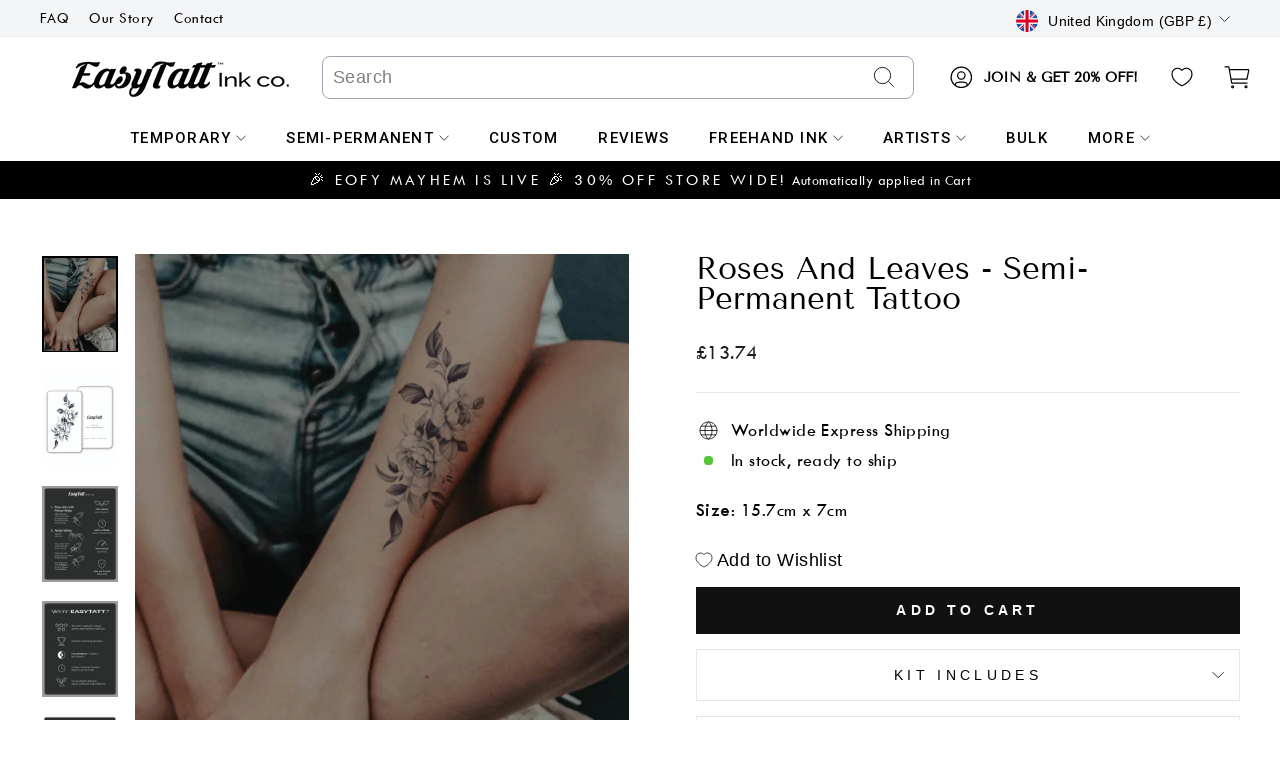

--- FILE ---
content_type: text/html; charset=utf-8
request_url: https://easytatt.co.uk/products/new-roses-and-leaves-x-2
body_size: 76218
content:
<!doctype html>
<html class="no-js" lang="en" dir="ltr">
<head>
<script src='//d1liekpayvooaz.cloudfront.net/apps/uploadery/uploadery.js?shop=easytatt-ink-uk.myshopify.com'></script>
  <meta charset="utf-8">
  <meta http-equiv="X-UA-Compatible" content="IE=edge,chrome=1">
  <meta name="viewport" content="width=device-width,initial-scale=1">
  <meta name="theme-color" content="#111111">
  <link rel="canonical" href="https://easytatt.co.uk/products/new-roses-and-leaves-x-2">
  <link rel="preconnect" href="https://cdn.shopify.com">
  <link rel="preconnect" href="https://fonts.shopifycdn.com">
  <link rel="dns-prefetch" href="https://productreviews.shopifycdn.com">
  <link rel="dns-prefetch" href="https://ajax.googleapis.com">
  <link rel="dns-prefetch" href="https://maps.googleapis.com">
  <link rel="dns-prefetch" href="https://maps.gstatic.com">
  <link rel="preconnect" href="https://fonts.googleapis.com">
  <link rel="preconnect" href="https://fonts.gstatic.com" crossorigin>
  <link href="https://fonts.googleapis.com/css2?family=Raleway:wght@300;400;500;600;700&display=swap" rel="stylesheet">
  <script type="text/javascript" async="" src="https://bundle.conversionbear.com/script?app=bundle&shop=breerobbo23.myshopify.com"></script><link rel="shortcut icon" href="//easytatt.co.uk/cdn/shop/files/UK_FAVICON_2024_32x32.png?v=1717726873" type="image/png" /><title>Roses and Leaves - Semi-Permanent Tattoo
&ndash; Easytatt-ink-uk
</title>
<meta name="description" content="Roses and Leaves Semi-Permanent Tattoo Scroll for HOW TO APPLY Video Discover Nano Ink™ Technology by EasyTatt™ Ink Co. SIZE: 15.7cm x 7cm Included with each purchase: Nano Ink™ Semi-Permanent Tattoo Skin Prep Wipe EasyTatt storage pouch Application instructions Lasts 1-2 weeks | 100% Organic | Vegan"><meta property="og:site_name" content="Easytatt-ink-uk">
  <meta property="og:url" content="https://easytatt.co.uk/products/new-roses-and-leaves-x-2">
  <meta property="og:title" content="Roses and Leaves - Semi-Permanent Tattoo">
  <meta property="og:type" content="product">
  <meta property="og:description" content="Roses and Leaves Semi-Permanent Tattoo Scroll for HOW TO APPLY Video Discover Nano Ink™ Technology by EasyTatt™ Ink Co. SIZE: 15.7cm x 7cm Included with each purchase: Nano Ink™ Semi-Permanent Tattoo Skin Prep Wipe EasyTatt storage pouch Application instructions Lasts 1-2 weeks | 100% Organic | Vegan"><meta property="og:image" content="http://easytatt.co.uk/cdn/shop/files/rosesandleavessemi-permanenttattoo.jpg?v=1739005249">
    <meta property="og:image:secure_url" content="https://easytatt.co.uk/cdn/shop/files/rosesandleavessemi-permanenttattoo.jpg?v=1739005249">
    <meta property="og:image:width" content="700">
    <meta property="og:image:height" content="884"><meta name="twitter:site" content="@">
  <meta name="twitter:card" content="summary_large_image">
  <meta name="twitter:title" content="Roses and Leaves - Semi-Permanent Tattoo">
  <meta name="twitter:description" content="Roses and Leaves Semi-Permanent Tattoo Scroll for HOW TO APPLY Video Discover Nano Ink™ Technology by EasyTatt™ Ink Co. SIZE: 15.7cm x 7cm Included with each purchase: Nano Ink™ Semi-Permanent Tattoo Skin Prep Wipe EasyTatt storage pouch Application instructions Lasts 1-2 weeks | 100% Organic | Vegan">
<style>
  
@font-face {
  font-family: "Tenor Sans";
  font-weight: 400;
  font-style: normal;
  font-display: block;
  src: url("//easytatt.co.uk/cdn/shop/t/17/assets/tenorsans-new.woff2?v=131531742048849168591734944599") format("woff2");
}

@font-face {
  font-family: "Twentieth Century";
  font-weight: 400;
  font-style: normal;
  font-display: block;
  src: url("//easytatt.co.uk/cdn/shop/t/17/assets/twentiethcentury.woff2?v=44731844887174899451734944599") format("woff2");
}

@font-face {
  font-family: "Twentieth Century";
  font-weight: 600;
  font-style: normal;
  font-display: block;
  src: url("//easytatt.co.uk/cdn/shop/t/17/assets/twentiethcentury-bold.woff2?v=77132157930641487051734944599") format("woff2");
}

</style>

  <link rel="stylesheet" href="https://cdnjs.cloudflare.com/ajax/libs/slick-carousel/1.8.1/slick.css" integrity="sha512-wR4oNhLBHf7smjy0K4oqzdWumd+r5/+6QO/vDda76MW5iug4PT7v86FoEkySIJft3XA0Ae6axhIvHrqwm793Nw==" crossorigin="anonymous" referrerpolicy="no-referrer" />
  <link rel="stylesheet" href="https://cdnjs.cloudflare.com/ajax/libs/slick-carousel/1.8.1/slick-theme.min.css" integrity="sha512-17EgCFERpgZKcm0j0fEq1YCJuyAWdz9KUtv1EjVuaOz8pDnh/0nZxmU6BBXwaaxqoi9PQXnRWqlcDB027hgv9A==" crossorigin="anonymous" referrerpolicy="no-referrer" />
  <link href="//easytatt.co.uk/cdn/shop/t/17/assets/theme.css?v=131782401354531199271757651880" rel="stylesheet" type="text/css" media="all" />
  <style>
  .slick-prev,
.slick-prev:hover,.slick-prev:focus {
background: center;
height: 40px;
width: 40px;
background-image: url('//easytatt.co.uk/cdn/shop/t/17/assets/easy-left.png?v=33570377697368750601734944599');
background-repeat: no-repeat;
background-size: cover;
}
.slick-next,
.slick-next:hover,.slick-next:focus {
  height: 40px;
width: 40px;
background: center;
background-image: url('//easytatt.co.uk/cdn/shop/t/17/assets/easy-right.png?v=138105645694108400331734944599');
background-repeat: no-repeat;
background-size: cover;
}
@media screen and (max-width: 767px)
{
  .slick-prev, .slick-prev:hover {
    left: -15px;
    height: 30px;
    width: 30px;
}
.slick-next, .slick-next:hover {
    right: -15px;
    height: 30px;
    width: 30px;
}
.upsell-images {
    max-width: 375px !important;
    padding-left: 20px;
    padding-right: 20px;
}
#upsellModal {
    max-width: 370px !important;
     top: 50% !important;
    transform: translateY(-50%);
    position: fixed;
}
}
</style><style data-shopify>:root {
    --typeHeaderPrimary: "Tenor Sans";
    --typeHeaderFallback: sans-serif;
    --typeHeaderSize: 36px;
    --typeHeaderWeight: 400;
    --typeHeaderLineHeight: 1;
    --typeHeaderSpacing: 0.0em;

    --typeBasePrimary:Outfit;
    --typeBaseFallback:sans-serif;
    --typeBaseSize: 18px;
    --typeBaseWeight: 300;
    --typeBaseSpacing: 0.025em;
    --typeBaseLineHeight: 1.4;

    --typeCollectionTitle: 20px;

    --iconWeight: 2px;
    --iconLinecaps: miter;

    
      --buttonRadius: 0px;
    

    --colorGridOverlayOpacity: 0.1;
  }

  .placeholder-content {
    background-image: linear-gradient(100deg, #ffffff 40%, #f7f7f7 63%, #ffffff 79%);
  }</style><script>
    document.documentElement.className = document.documentElement.className.replace('no-js', 'js');

    window.theme = window.theme || {};
    theme.routes = {
      home: "/",
      cart: "/cart.js",
      cartPage: "/cart",
      cartAdd: "/cart/add.js",
      cartChange: "/cart/change.js",
      search: "/search"
    };
    theme.strings = {
      soldOut: "Sold Out",
      unavailable: "Unavailable",
      inStockLabel: "In stock, ready to ship",
      stockLabel: "Low stock - [count] items left",
      willNotShipUntil: "Ready to ship [date]",
      willBeInStockAfter: "Back in stock [date]",
      waitingForStock: "Inventory on the way",
      savePrice: "Save [saved_amount]",
      cartEmpty: "Your cart is currently empty.",
      cartTermsConfirmation: "You must agree with the terms and conditions of sales to check out",
      searchCollections: "Collections:",
      searchPages: "Pages:",
      searchArticles: "Articles:"
    };
    theme.settings = {
      dynamicVariantsEnable: true,
      cartType: "drawer",
      isCustomerTemplate: false,
      moneyFormat: "£{{amount}}",
      saveType: "dollar",
      productImageSize: "natural",
      productImageCover: false,
      predictiveSearch: true,
      predictiveSearchType: "product,article,page,collection",
      quickView: true,
      themeName: 'Impulse',
      themeVersion: "5.5.1"
    };
  </script>

  <style>.spf-filter-loading #gf-products > *:not(.spf-product--skeleton){visibility: hidden; opacity: 0}</style>
<script>
  document.getElementsByTagName('html')[0].classList.add('spf-filter-loading');
  window.addEventListener("globoFilterRenderCompleted",function(e){document.getElementsByTagName('html')[0].classList.remove('spf-filter-loading')})
  window.sortByRelevance = false;
  window.moneyFormat = "£{{amount}}";
  window.GloboMoneyFormat = "£{{amount}}";
  window.GloboMoneyWithCurrencyFormat = "£{{amount}} GBP";
  window.filterPriceRate = 1;
  window.filterPriceAdjustment = 1;

  window.shopCurrency = "GBP";
  window.currentCurrency = "GBP";

  window.isMultiCurrency = false;
  window.assetsUrl = '//easytatt.co.uk/cdn/shop/t/17/assets/';
  window.filesUrl = '//easytatt.co.uk/cdn/shop/files/';
  var page_id = 0;
  var GloboFilterConfig = {
    api: {
      filterUrl: "https://filter-v7.globosoftware.net/filter",
      searchUrl: "https://filter-v7.globosoftware.net/search",
      url: "https://filter-v7.globosoftware.net",
    },
    shop: {
      name: "Easytatt-ink-uk",
      url: "https://easytatt.co.uk",
      domain: "easytatt-ink-uk.myshopify.com",
      is_multicurrency: true,
      currency: "GBP",
      cur_currency: "GBP",
      cur_locale: "en",
      locale: "en",
      root_url: "",
      country_code: "AU",
      product_image: {width: 360, height: 504},
      no_image_url: "https://cdn.shopify.com/s/images/themes/product-1.png",
      themeStoreId: 857,
      swatches:  null,
      newUrlStruct: true,
      translation: {"default":{"search":{"suggestions":"Suggestions","collections":"Collections","pages":"Pages","product":"Product","products":"Products","view_all":"Search for","view_all_products":"View all products","not_found":"Sorry, nothing found for","product_not_found":"No products were found","no_result_keywords_suggestions_title":"Popular searches","no_result_products_suggestions_title":"However, You may like","zero_character_keywords_suggestions_title":"Suggestions","zero_character_popular_searches_title":"Popular searches","zero_character_products_suggestions_title":"Trending products"},"form":{"title":"Search Products","submit":"Search"},"filter":{"filter_by":"Filter By","clear_all":"Clear All","view":"View","clear":"Clear","in_stock":"In Stock","out_of_stock":"Out of Stock","ready_to_ship":"Ready to ship","search":"Search options"},"sort":{"sort_by":"Sort By","manually":"Featured","availability_in_stock_first":"Availability","relevance":"Relevance","best_selling":"Best Selling","alphabetically_a_z":"Alphabetically, A-Z","alphabetically_z_a":"Alphabetically, Z-A","price_low_to_high":"Price, low to high","price_high_to_low":"Price, high to low","date_new_to_old":"Date, new to old","date_old_to_new":"Date, old to new","sale_off":"% Sale off"},"product":{"add_to_cart":"Add to cart","unavailable":"Unavailable","sold_out":"Sold out","sale":"Sale","load_more":"Load more","limit":"Show","search":"Search products","no_results":"Sorry, there are no products in this collection"}}},
      redirects: null,
      images: ["country-flags-40.png","password-page-background.jpg"],
      settings: {"color_body_bg":"#ffffff","color_body_text":"#000000","color_price":"#1c1d1d","color_savings_text":"#C20000","color_borders":"#e8e8e1","color_button":"#111111","color_button_text":"#ffffff","color_sale_tag":"#1c1d1d","color_sale_tag_text":"#ffffff","color_cart_dot":"#ff4f33","color_small_image_bg":"#ffffff","color_large_image_bg":"#0f0f0f","color_header":"#ffffff","color_header_text":"#000000","color_announcement":"#0f0f0f","color_announcement_text":"#ffffff","color_footer":"#ffffff","color_footer_text":"#000000","color_drawer_background":"#ffffff","color_drawer_text":"#000000","color_drawer_border":"#e8e8e1","color_drawer_button":"#111111","color_drawer_button_text":"#ffffff","color_modal_overlays":"#e6e6e6","color_image_text":"#ffffff","color_image_overlay":"#000000","color_image_overlay_opacity":10,"color_image_overlay_text_shadow":20,"type_header_font_family":{"error":"json not allowed for this object"},"type_header_spacing":"0","type_header_base_size":36,"type_header_line_height":1,"type_header_capitalize":true,"type_headers_align_text":true,"type_base_font_family":{"error":"json not allowed for this object"},"type_base_spacing":"25","type_base_size":18,"type_base_line_height":1.4,"type_body_align_text":true,"type_navigation_style":"body","type_navigation_size":16,"type_navigation_capitalize":true,"type_product_style":"body","type_product_capitalize":true,"type_collection_font":"body","type_collection_size":20,"button_style":"square","icon_weight":"2px","icon_linecaps":"miter","product_save_amount":true,"product_save_type":"dollar","vendor_enable":false,"quick_shop_enable":true,"quick_shop_text":"Quick view","product_grid_image_size":"natural","product_grid_image_fill":false,"product_hover_image":true,"enable_swatches":false,"swatch_style":"round","enable_product_reviews":true,"collection_grid_style":"overlaid-box","collection_grid_shape":"square","collection_grid_image":"product","collection_grid_text_align":"center","collection_grid_tint":"#000000","collection_grid_opacity":10,"collection_grid_gutter":true,"cart_type":"drawer","cart_icon":"bag-minimal","cart_additional_buttons":false,"cart_notes_enable":true,"cart_terms_conditions_enable":false,"social_facebook_link":"https:\/\/www.facebook.com\/easytatt","social_twitter_link":"","social_pinterest_link":"https:\/\/www.pinterest.com\/easytatt","social_instagram_link":"https:\/\/www.instagram.com\/easytatt","social_snapchat_link":"","social_tiktok_link":"https:\/\/www.tiktok.com\/@easytatt","social_tumblr_link":"","social_linkedin_link":"","social_youtube_link":"","social_vimeo_link":"","share_facebook":false,"share_twitter":false,"share_pinterest":false,"favicon":"\/\/easytatt.co.uk\/cdn\/shop\/files\/UK_FAVICON_2024.png?v=1717726873","search_enable":true,"search_type":"product,article,page,collection","predictive_search_enabled":true,"predictive_search_show_vendor":false,"predictive_search_show_price":false,"predictive_image_size":"square","show_breadcrumbs":false,"show_breadcrumbs_collection_link":false,"text_direction":"ltr","disable_animations":false,"free_ship_bg":"#0d635d","free_ship_text_color":"#000","free-ship-price":"2500","price_color":"#00bfff","free-ship-text":"Only - price - away from free shipping","free-ship-got":"You've got free shipping","promo_text":"Free Shipping on orders over $50.00 AUD","data-prev":"You're","data-last":"away from free shipping","data-ship-limit":"50","collections":"Best seller","offer_page":"offer-page","upsell-heading":"Shine Remover","upsell-text":"Add Shine Remover? - Gives your tattoos an ultra-realistic matte finish (1 bottle = 15 medium tattoos)","show_one":true,"image-one-jpg":"\/\/easytatt.co.uk\/cdn\/shop\/files\/temporary_tattoo_shine_remover.webp?v=1708685238","show_two":true,"image-two-jpg":"\/\/easytatt.co.uk\/cdn\/shop\/files\/image-three.jpg?v=1708685253","show_three":false,"image-three-jpg":"\/\/easytatt.co.uk\/cdn\/shop\/files\/image-three.jpg?v=1708685253","upsell_product":"shine-remover","enable_bundle_discount":"off","custom_offer_text":"Flat 25% OFF \u003cbr\u003e Note. Discounts are not applicable for Custom semi-permanent tattoos","recommended_product_title":"ADD YOUR FREE MYSTERY PACK BELOW! 🎁","percentage_off":25,"excluded_products":[{"id":7388684517438,"title":"Large Custom Semi-Permanent","handle":"large-custom-semi-permanent","description":"\u003cp\u003e\u003cspan style=\"color: #2b00ff;\"\u003e\u003cstrong\u003ePLEASE READ THE FOLLOWING\u003c\/strong\u003e\u003c\/span\u003e\u003c\/p\u003e\n\u003cp\u003e\u003cspan style=\"color: #2b00ff;\"\u003e*Quantities above are for multiple prints of the same tattoo. E.g. 10 copies of one design. We must print a minimum of 10, for efficiency reasons.\u003c\/span\u003e\u003c\/p\u003e\n\u003cp\u003e\u003cstrong\u003e\u003cspan style=\"color: #2b00ff;\"\u003e\u003cspan style=\"color: rgb(0, 0, 0);\"\u003eSIZE: \u003c\/span\u003e\u003c\/span\u003e\u003c\/strong\u003e\u003cspan style=\"color: #2b00ff;\"\u003e\u003cspan style=\"color: rgb(0, 0, 0);\"\u003e\u003cspan style=\"color: #2b00ff;\"\u003e\u003cspan style=\"color: rgb(0, 0, 0);\"\u003e\u003cspan style=\"color: #2b00ff;\"\u003e\u003cspan style=\"color: rgb(0, 0, 0);\"\u003e16 x 8cm (6.3 x 3.1 inches)\u003c\/span\u003e\u003c\/span\u003e\u003c\/span\u003e\u003c\/span\u003e\u003c\/span\u003e\u003c\/span\u003e\u003cstrong\u003e\u003cspan style=\"color: #2b00ff;\"\u003e\u003cspan style=\"color: rgb(0, 0, 0);\"\u003e\u003c\/span\u003e\u003c\/span\u003e\u003c\/strong\u003e\u003c\/p\u003e\n\u003cp\u003e\u003cstrong\u003eTHE PROCESS:\u003c\/strong\u003e\u003c\/p\u003e\n\u003cp\u003e1. Upload your design (see image requirements below)\u003c\/p\u003e\n\u003cp\u003e2. Select quantity (huge savings as quantities increase)\u003c\/p\u003e\n\u003cp\u003e3. Wait 7-10 days for us to produce your tattoos + delivery time\u003c\/p\u003e\n\u003cp\u003e\u003cstrong\u003eTotal Wait Period: \u003c\/strong\u003e4 weeks\u003c\/p\u003e\n\u003cp\u003e\u003cmeta charset=\"utf-8\"\u003e\u003cstrong\u003eWhy do custom semi-permanent tattoos take this long?\u003c\/strong\u003e\u003c\/p\u003e\n\u003cp\u003e\u003cspan\u003eFor us to produce our Semi-Permanent Nano Ink efficiently, we need to print a large volume of tattoos at once. This means, we only print every 7 business days once we have collected a large number of orders. \u003c\/span\u003e\u003c\/p\u003e\n\u003cp\u003e\u003cmeta charset=\"utf-8\"\u003e\u003cstrong\u003eThe Big Plus Side?\u003c\/strong\u003e\u003cspan\u003e We can offer enormous discounts to our customers as quantities increase.\u003c\/span\u003e\u003c\/p\u003e\n\u003cp\u003e\u003cspan\u003e\u003cmeta charset=\"utf-8\"\u003e \u003cb\u003eSIZING: \u003cmeta charset=\"utf-8\"\u003e\u003c\/b\u003e\u003c\/span\u003e\u003cspan\u003eWe print any specific size! Simply, select the closest size from our custom options \u003cstrong\u003eE.g. 16 x 8cm\u003c\/strong\u003e - then write your specific size in the cart notes. \u003cstrong\u003eE.g. 12 x 10cm.\u003c\/strong\u003e\u003c\/span\u003e\u003c\/p\u003e\n\u003cp\u003e\u003cb\u003eCan I use\u003cspan\u003e \u003c\/span\u003ea\u003cspan\u003e \u003c\/span\u003edesign from the temporary tattoo library as a custom\u003cspan\u003e \u003c\/span\u003epermanent?\u003c\/b\u003e\u003c\/p\u003e\n\u003cp\u003e\u003cspan\u003eAbsolutely! Any non-colour design from our temporary tattoo library can be converted into a custom semi-permanent tattoo. Simply screenshot the design you want and upload it as your custom image. Don't worry about the watermark, we'll use the original high res version for your semi-permanent tattoo.\u003c\/span\u003e\u003c\/p\u003e\n\u003cp\u003e\u003cstrong\u003eImage requirements\u003c\/strong\u003e\u003c\/p\u003e\n\u003cp\u003e\u003cmeta charset=\"utf-8\"\u003e\u003cspan\u003ePlease upload a clear design in \u003c\/span\u003e\u003cmeta charset=\"utf-8\"\u003e\u003cspan\u003eJPEG, PNG or PDF format\u003c\/span\u003e\u003cspan\u003e. We can make some adjustments in Photoshop but we can't enhance image resolution. Colour is not available for semi-permanent\u003c\/span\u003e\u003c\/p\u003e\n\u003cp\u003e\u003cstrong\u003eImage Checker\u003c\/strong\u003e - If you want us to check your image, simply text the image to us on +61420 444 949\u003c\/p\u003e\n\u003cp\u003e \u003c\/p\u003e","published_at":"2022-02-24T22:02:43-05:00","created_at":"2024-03-08T22:48:35-05:00","vendor":"EasyTatt","type":"Custom Semi-Permanent","tags":["Custom Upload","custom_size:15x15"],"price":9735,"price_min":9735,"price_max":10835,"available":true,"price_varies":true,"compare_at_price":null,"compare_at_price_min":0,"compare_at_price_max":0,"compare_at_price_varies":false,"variants":[{"id":40589698400318,"title":"10 Tattoos (£9.73 each)","option1":"10 Tattoos (£9.73 each)","option2":null,"option3":null,"sku":"CUS-SEMI","requires_shipping":true,"taxable":true,"featured_image":null,"available":true,"name":"Large Custom Semi-Permanent - 10 Tattoos (£9.73 each)","public_title":"10 Tattoos (£9.73 each)","options":["10 Tattoos (£9.73 each)"],"price":9735,"weight":1,"compare_at_price":null,"inventory_management":"shopify","barcode":null,"requires_selling_plan":false,"selling_plan_allocations":[]},{"id":41465350619198,"title":"20 Tattoos (£5.00 each)","option1":"20 Tattoos (£5.00 each)","option2":null,"option3":null,"sku":null,"requires_shipping":true,"taxable":true,"featured_image":null,"available":true,"name":"Large Custom Semi-Permanent - 20 Tattoos (£5.00 each)","public_title":"20 Tattoos (£5.00 each)","options":["20 Tattoos (£5.00 each)"],"price":10010,"weight":1,"compare_at_price":null,"inventory_management":"shopify","barcode":"","requires_selling_plan":false,"selling_plan_allocations":[]},{"id":41465350651966,"title":"30 Tattoos (£3.42 each)","option1":"30 Tattoos (£3.42 each)","option2":null,"option3":null,"sku":null,"requires_shipping":true,"taxable":true,"featured_image":null,"available":true,"name":"Large Custom Semi-Permanent - 30 Tattoos (£3.42 each)","public_title":"30 Tattoos (£3.42 each)","options":["30 Tattoos (£3.42 each)"],"price":10285,"weight":1,"compare_at_price":null,"inventory_management":"shopify","barcode":"","requires_selling_plan":false,"selling_plan_allocations":[]},{"id":41465350684734,"title":"50 Tattoos (£2.16 each)","option1":"50 Tattoos (£2.16 each)","option2":null,"option3":null,"sku":null,"requires_shipping":true,"taxable":true,"featured_image":null,"available":true,"name":"Large Custom Semi-Permanent - 50 Tattoos (£2.16 each)","public_title":"50 Tattoos (£2.16 each)","options":["50 Tattoos (£2.16 each)"],"price":10835,"weight":1,"compare_at_price":null,"inventory_management":"shopify","barcode":"","requires_selling_plan":false,"selling_plan_allocations":[]}],"images":["\/\/easytatt.co.uk\/cdn\/shop\/files\/largecustomsemi-permanent.jpg?v=1749518428","\/\/easytatt.co.uk\/cdn\/shop\/files\/largecustomsemi-permanenttattoo_1270ccee-a4aa-4d5b-add4-339ba6eb399d.jpg?v=1749518428","\/\/easytatt.co.uk\/cdn\/shop\/files\/semi-permanenttattooslonglastingtemporarytattoos_732a562f-8746-4bb9-b87f-b4acfea7e7a4.jpg?v=1749518428","\/\/easytatt.co.uk\/cdn\/shop\/files\/customsemi-permanenttattoos_b39daf87-acf5-4149-be37-1adf5acdbc69.jpg?v=1749518428"],"featured_image":"\/\/easytatt.co.uk\/cdn\/shop\/files\/largecustomsemi-permanent.jpg?v=1749518428","options":["Quantity"],"media":[{"alt":null,"id":25989298618430,"position":1,"preview_image":{"aspect_ratio":0.792,"height":2210,"width":1751,"src":"\/\/easytatt.co.uk\/cdn\/shop\/files\/largecustomsemi-permanent.jpg?v=1749518428"},"aspect_ratio":0.792,"height":2210,"media_type":"image","src":"\/\/easytatt.co.uk\/cdn\/shop\/files\/largecustomsemi-permanent.jpg?v=1749518428","width":1751},{"alt":null,"id":25212193898558,"position":2,"preview_image":{"aspect_ratio":1.0,"height":2904,"width":2904,"src":"\/\/easytatt.co.uk\/cdn\/shop\/files\/largecustomsemi-permanenttattoo_1270ccee-a4aa-4d5b-add4-339ba6eb399d.jpg?v=1749518428"},"aspect_ratio":1.0,"height":2904,"media_type":"image","src":"\/\/easytatt.co.uk\/cdn\/shop\/files\/largecustomsemi-permanenttattoo_1270ccee-a4aa-4d5b-add4-339ba6eb399d.jpg?v=1749518428","width":2904},{"alt":null,"id":25212193964094,"position":3,"preview_image":{"aspect_ratio":1.0,"height":1000,"width":1000,"src":"\/\/easytatt.co.uk\/cdn\/shop\/files\/semi-permanenttattooslonglastingtemporarytattoos_732a562f-8746-4bb9-b87f-b4acfea7e7a4.jpg?v=1749518428"},"aspect_ratio":1.0,"height":1000,"media_type":"image","src":"\/\/easytatt.co.uk\/cdn\/shop\/files\/semi-permanenttattooslonglastingtemporarytattoos_732a562f-8746-4bb9-b87f-b4acfea7e7a4.jpg?v=1749518428","width":1000},{"alt":null,"id":25212193996862,"position":4,"preview_image":{"aspect_ratio":1.0,"height":950,"width":950,"src":"\/\/easytatt.co.uk\/cdn\/shop\/files\/customsemi-permanenttattoos_b39daf87-acf5-4149-be37-1adf5acdbc69.jpg?v=1749518428"},"aspect_ratio":1.0,"height":950,"media_type":"image","src":"\/\/easytatt.co.uk\/cdn\/shop\/files\/customsemi-permanenttattoos_b39daf87-acf5-4149-be37-1adf5acdbc69.jpg?v=1749518428","width":950}],"requires_selling_plan":false,"selling_plan_groups":[],"content":"\u003cp\u003e\u003cspan style=\"color: #2b00ff;\"\u003e\u003cstrong\u003ePLEASE READ THE FOLLOWING\u003c\/strong\u003e\u003c\/span\u003e\u003c\/p\u003e\n\u003cp\u003e\u003cspan style=\"color: #2b00ff;\"\u003e*Quantities above are for multiple prints of the same tattoo. E.g. 10 copies of one design. We must print a minimum of 10, for efficiency reasons.\u003c\/span\u003e\u003c\/p\u003e\n\u003cp\u003e\u003cstrong\u003e\u003cspan style=\"color: #2b00ff;\"\u003e\u003cspan style=\"color: rgb(0, 0, 0);\"\u003eSIZE: \u003c\/span\u003e\u003c\/span\u003e\u003c\/strong\u003e\u003cspan style=\"color: #2b00ff;\"\u003e\u003cspan style=\"color: rgb(0, 0, 0);\"\u003e\u003cspan style=\"color: #2b00ff;\"\u003e\u003cspan style=\"color: rgb(0, 0, 0);\"\u003e\u003cspan style=\"color: #2b00ff;\"\u003e\u003cspan style=\"color: rgb(0, 0, 0);\"\u003e16 x 8cm (6.3 x 3.1 inches)\u003c\/span\u003e\u003c\/span\u003e\u003c\/span\u003e\u003c\/span\u003e\u003c\/span\u003e\u003c\/span\u003e\u003cstrong\u003e\u003cspan style=\"color: #2b00ff;\"\u003e\u003cspan style=\"color: rgb(0, 0, 0);\"\u003e\u003c\/span\u003e\u003c\/span\u003e\u003c\/strong\u003e\u003c\/p\u003e\n\u003cp\u003e\u003cstrong\u003eTHE PROCESS:\u003c\/strong\u003e\u003c\/p\u003e\n\u003cp\u003e1. Upload your design (see image requirements below)\u003c\/p\u003e\n\u003cp\u003e2. Select quantity (huge savings as quantities increase)\u003c\/p\u003e\n\u003cp\u003e3. Wait 7-10 days for us to produce your tattoos + delivery time\u003c\/p\u003e\n\u003cp\u003e\u003cstrong\u003eTotal Wait Period: \u003c\/strong\u003e4 weeks\u003c\/p\u003e\n\u003cp\u003e\u003cmeta charset=\"utf-8\"\u003e\u003cstrong\u003eWhy do custom semi-permanent tattoos take this long?\u003c\/strong\u003e\u003c\/p\u003e\n\u003cp\u003e\u003cspan\u003eFor us to produce our Semi-Permanent Nano Ink efficiently, we need to print a large volume of tattoos at once. This means, we only print every 7 business days once we have collected a large number of orders. \u003c\/span\u003e\u003c\/p\u003e\n\u003cp\u003e\u003cmeta charset=\"utf-8\"\u003e\u003cstrong\u003eThe Big Plus Side?\u003c\/strong\u003e\u003cspan\u003e We can offer enormous discounts to our customers as quantities increase.\u003c\/span\u003e\u003c\/p\u003e\n\u003cp\u003e\u003cspan\u003e\u003cmeta charset=\"utf-8\"\u003e \u003cb\u003eSIZING: \u003cmeta charset=\"utf-8\"\u003e\u003c\/b\u003e\u003c\/span\u003e\u003cspan\u003eWe print any specific size! Simply, select the closest size from our custom options \u003cstrong\u003eE.g. 16 x 8cm\u003c\/strong\u003e - then write your specific size in the cart notes. \u003cstrong\u003eE.g. 12 x 10cm.\u003c\/strong\u003e\u003c\/span\u003e\u003c\/p\u003e\n\u003cp\u003e\u003cb\u003eCan I use\u003cspan\u003e \u003c\/span\u003ea\u003cspan\u003e \u003c\/span\u003edesign from the temporary tattoo library as a custom\u003cspan\u003e \u003c\/span\u003epermanent?\u003c\/b\u003e\u003c\/p\u003e\n\u003cp\u003e\u003cspan\u003eAbsolutely! Any non-colour design from our temporary tattoo library can be converted into a custom semi-permanent tattoo. Simply screenshot the design you want and upload it as your custom image. Don't worry about the watermark, we'll use the original high res version for your semi-permanent tattoo.\u003c\/span\u003e\u003c\/p\u003e\n\u003cp\u003e\u003cstrong\u003eImage requirements\u003c\/strong\u003e\u003c\/p\u003e\n\u003cp\u003e\u003cmeta charset=\"utf-8\"\u003e\u003cspan\u003ePlease upload a clear design in \u003c\/span\u003e\u003cmeta charset=\"utf-8\"\u003e\u003cspan\u003eJPEG, PNG or PDF format\u003c\/span\u003e\u003cspan\u003e. We can make some adjustments in Photoshop but we can't enhance image resolution. Colour is not available for semi-permanent\u003c\/span\u003e\u003c\/p\u003e\n\u003cp\u003e\u003cstrong\u003eImage Checker\u003c\/strong\u003e - If you want us to check your image, simply text the image to us on +61420 444 949\u003c\/p\u003e\n\u003cp\u003e \u003c\/p\u003e"},{"id":7388741697598,"title":"Medium Custom Semi-Permanent","handle":"medium-custom-semi-permanent","description":"\u003cp\u003e\u003cspan style=\"color: #2b00ff;\"\u003e\u003cstrong\u003ePLEASE READ THE FOLLOWING\u003c\/strong\u003e\u003c\/span\u003e\u003c\/p\u003e\n\u003cp\u003e\u003cspan style=\"color: #2b00ff;\"\u003e*Quantities above are for multiple prints of the same tattoo. E.g. 10 copies of one design. We must print a minimum of 10, for efficiency reasons.\u003c\/span\u003e\u003c\/p\u003e\n\u003cp\u003e\u003cstrong\u003e \u003cspan style=\"color: #2b00ff;\"\u003e\u003cspan style=\"color: rgb(0, 0, 0);\"\u003eSIZE: \u003c\/span\u003e\u003c\/span\u003e\u003c\/strong\u003e\u003cspan style=\"color: #2b00ff;\"\u003e\u003cspan style=\"color: rgb(0, 0, 0);\"\u003e10 x 5cm (4 x 2 inches)\u003c\/span\u003e\u003c\/span\u003e\u003c\/p\u003e\n\u003cp\u003e\u003cstrong\u003eTHE PROCESS:\u003c\/strong\u003e\u003c\/p\u003e\n\u003cp\u003e1. Upload your design (see image requirements below)\u003c\/p\u003e\n\u003cp\u003e2. Select quantity (huge savings as quantities increase)\u003c\/p\u003e\n\u003cp\u003e3. Wait 7-10 days for us to produce your tattoos + delivery time\u003c\/p\u003e\n\u003cp\u003e\u003cstrong\u003eTotal Wait Period: \u003c\/strong\u003e4 weeks\u003c\/p\u003e\n\u003cp\u003e\u003cmeta charset=\"utf-8\"\u003e\u003cstrong\u003eWhy do custom semi-permanent tattoos take this long?\u003c\/strong\u003e\u003c\/p\u003e\n\u003cp\u003e\u003cspan\u003eFor us to produce our Semi-Permanent Nano Ink efficiently, we need to print a large volume of tattoos at once. This means, we only print every 7 business days once we have collected a large number of orders. \u003c\/span\u003e\u003c\/p\u003e\n\u003cp\u003e\u003cmeta charset=\"utf-8\"\u003e\u003cstrong\u003eThe Big Plus Side?\u003c\/strong\u003e\u003cspan\u003e We can offer enormous discounts to our customers as quantities increase.\u003c\/span\u003e\u003c\/p\u003e\n\u003cp\u003e\u003cspan\u003e\u003cmeta charset=\"utf-8\"\u003e \u003cb\u003eSIZING: \u003c\/b\u003eWe print any specific size! Simply, select the closest size from our custom options \u003cstrong\u003eE.g. 10 x 5cm\u003c\/strong\u003e - then write your specific size in the cart notes. \u003cstrong\u003eE.g. 8 x 5cm.\u003c\/strong\u003e\u003c\/span\u003e\u003c\/p\u003e\n\u003cp\u003e\u003cb\u003eCan I use\u003cspan\u003e \u003c\/span\u003ea\u003cspan\u003e \u003c\/span\u003edesign from the temporary tattoo library as a custom\u003cspan\u003e \u003c\/span\u003epermanent?\u003c\/b\u003e\u003c\/p\u003e\n\u003cp\u003e\u003cspan\u003eAbsolutely! Any non-colour design from our temporary tattoo library can be converted into a custom semi-permanent tattoo. Simply screenshot the design you want and upload it as your custom image. Don't worry about the watermark, we'll use the original high res version for your semi-permanent tattoo.\u003c\/span\u003e\u003c\/p\u003e\n\u003cp\u003e\u003cstrong\u003eImage requirements\u003c\/strong\u003e\u003c\/p\u003e\n\u003cp\u003e\u003cmeta charset=\"utf-8\"\u003e\u003cspan\u003ePlease upload a clear design in \u003c\/span\u003e\u003cmeta charset=\"utf-8\"\u003e\u003cspan\u003eJPEG, PNG or PDF format\u003c\/span\u003e\u003cspan\u003e. We can make some adjustments in Photoshop but we can't enhance image resolution. Colour is not available for semi-permanent\u003c\/span\u003e\u003c\/p\u003e\n\u003cp\u003e\u003cstrong\u003eImage Checker\u003c\/strong\u003e - If you want us to check your image, simply text the image to us on +61420 444 949\u003c\/p\u003e","published_at":"2022-02-24T22:02:43-05:00","created_at":"2024-03-08T23:14:55-05:00","vendor":"EasyTatt","type":"Custom Semi-Permanent","tags":["Custom Upload","custom_size:10x10"],"price":3465,"price_min":3465,"price_max":4675,"available":true,"price_varies":true,"compare_at_price":null,"compare_at_price_min":0,"compare_at_price_max":0,"compare_at_price_varies":false,"variants":[{"id":40590084145214,"title":"10 Tattoos (£5.11 each)","option1":"10 Tattoos (£5.11 each)","option2":null,"option3":null,"sku":"CUS-SEMI","requires_shipping":true,"taxable":true,"featured_image":null,"available":true,"name":"Medium Custom Semi-Permanent - 10 Tattoos (£5.11 each)","public_title":"10 Tattoos (£5.11 each)","options":["10 Tattoos (£5.11 each)"],"price":3465,"weight":1,"compare_at_price":null,"inventory_management":"shopify","barcode":null,"requires_selling_plan":false,"selling_plan_allocations":[]},{"id":41465348620350,"title":"20 Tattoos (£2.70 each)","option1":"20 Tattoos (£2.70 each)","option2":null,"option3":null,"sku":null,"requires_shipping":true,"taxable":true,"featured_image":null,"available":true,"name":"Medium Custom Semi-Permanent - 20 Tattoos (£2.70 each)","public_title":"20 Tattoos (£2.70 each)","options":["20 Tattoos (£2.70 each)"],"price":3685,"weight":1,"compare_at_price":null,"inventory_management":"shopify","barcode":"","requires_selling_plan":false,"selling_plan_allocations":[]},{"id":41465348653118,"title":"30 Tattoos (£2.01 each)","option1":"30 Tattoos (£2.01 each)","option2":null,"option3":null,"sku":null,"requires_shipping":true,"taxable":true,"featured_image":null,"available":true,"name":"Medium Custom Semi-Permanent - 30 Tattoos (£2.01 each)","public_title":"30 Tattoos (£2.01 each)","options":["30 Tattoos (£2.01 each)"],"price":4400,"weight":1,"compare_at_price":null,"inventory_management":"shopify","barcode":"","requires_selling_plan":false,"selling_plan_allocations":[]},{"id":41465348685886,"title":"50 Tattoos (£1.28 each)","option1":"50 Tattoos (£1.28 each)","option2":null,"option3":null,"sku":null,"requires_shipping":true,"taxable":true,"featured_image":null,"available":true,"name":"Medium Custom Semi-Permanent - 50 Tattoos (£1.28 each)","public_title":"50 Tattoos (£1.28 each)","options":["50 Tattoos (£1.28 each)"],"price":4675,"weight":1,"compare_at_price":null,"inventory_management":"shopify","barcode":"","requires_selling_plan":false,"selling_plan_allocations":[]}],"images":["\/\/easytatt.co.uk\/cdn\/shop\/files\/mediumcustomsemi-permanent.jpg?v=1749518133","\/\/easytatt.co.uk\/cdn\/shop\/files\/mediumcustomsemi-permanenttattoo.jpg?v=1749518133","\/\/easytatt.co.uk\/cdn\/shop\/files\/semi-permanenttattooslonglastingtemporarytattoos_9012c0a5-d8b8-4462-82d0-5aeef01dd24a.jpg?v=1749518133","\/\/easytatt.co.uk\/cdn\/shop\/files\/customsemi-permanenttattoos_bc1205b1-3f66-4120-8201-284bad8bdd69.jpg?v=1749518133"],"featured_image":"\/\/easytatt.co.uk\/cdn\/shop\/files\/mediumcustomsemi-permanent.jpg?v=1749518133","options":["Quantity"],"media":[{"alt":null,"id":25989295439934,"position":1,"preview_image":{"aspect_ratio":0.792,"height":2210,"width":1751,"src":"\/\/easytatt.co.uk\/cdn\/shop\/files\/mediumcustomsemi-permanent.jpg?v=1749518133"},"aspect_ratio":0.792,"height":2210,"media_type":"image","src":"\/\/easytatt.co.uk\/cdn\/shop\/files\/mediumcustomsemi-permanent.jpg?v=1749518133","width":1751},{"alt":null,"id":25258349658174,"position":2,"preview_image":{"aspect_ratio":1.0,"height":2895,"width":2895,"src":"\/\/easytatt.co.uk\/cdn\/shop\/files\/mediumcustomsemi-permanenttattoo.jpg?v=1749518133"},"aspect_ratio":1.0,"height":2895,"media_type":"image","src":"\/\/easytatt.co.uk\/cdn\/shop\/files\/mediumcustomsemi-permanenttattoo.jpg?v=1749518133","width":2895},{"alt":null,"id":25258349690942,"position":3,"preview_image":{"aspect_ratio":1.0,"height":1000,"width":1000,"src":"\/\/easytatt.co.uk\/cdn\/shop\/files\/semi-permanenttattooslonglastingtemporarytattoos_9012c0a5-d8b8-4462-82d0-5aeef01dd24a.jpg?v=1749518133"},"aspect_ratio":1.0,"height":1000,"media_type":"image","src":"\/\/easytatt.co.uk\/cdn\/shop\/files\/semi-permanenttattooslonglastingtemporarytattoos_9012c0a5-d8b8-4462-82d0-5aeef01dd24a.jpg?v=1749518133","width":1000},{"alt":null,"id":25258349723710,"position":4,"preview_image":{"aspect_ratio":1.0,"height":950,"width":950,"src":"\/\/easytatt.co.uk\/cdn\/shop\/files\/customsemi-permanenttattoos_bc1205b1-3f66-4120-8201-284bad8bdd69.jpg?v=1749518133"},"aspect_ratio":1.0,"height":950,"media_type":"image","src":"\/\/easytatt.co.uk\/cdn\/shop\/files\/customsemi-permanenttattoos_bc1205b1-3f66-4120-8201-284bad8bdd69.jpg?v=1749518133","width":950}],"requires_selling_plan":false,"selling_plan_groups":[],"content":"\u003cp\u003e\u003cspan style=\"color: #2b00ff;\"\u003e\u003cstrong\u003ePLEASE READ THE FOLLOWING\u003c\/strong\u003e\u003c\/span\u003e\u003c\/p\u003e\n\u003cp\u003e\u003cspan style=\"color: #2b00ff;\"\u003e*Quantities above are for multiple prints of the same tattoo. E.g. 10 copies of one design. We must print a minimum of 10, for efficiency reasons.\u003c\/span\u003e\u003c\/p\u003e\n\u003cp\u003e\u003cstrong\u003e \u003cspan style=\"color: #2b00ff;\"\u003e\u003cspan style=\"color: rgb(0, 0, 0);\"\u003eSIZE: \u003c\/span\u003e\u003c\/span\u003e\u003c\/strong\u003e\u003cspan style=\"color: #2b00ff;\"\u003e\u003cspan style=\"color: rgb(0, 0, 0);\"\u003e10 x 5cm (4 x 2 inches)\u003c\/span\u003e\u003c\/span\u003e\u003c\/p\u003e\n\u003cp\u003e\u003cstrong\u003eTHE PROCESS:\u003c\/strong\u003e\u003c\/p\u003e\n\u003cp\u003e1. Upload your design (see image requirements below)\u003c\/p\u003e\n\u003cp\u003e2. Select quantity (huge savings as quantities increase)\u003c\/p\u003e\n\u003cp\u003e3. Wait 7-10 days for us to produce your tattoos + delivery time\u003c\/p\u003e\n\u003cp\u003e\u003cstrong\u003eTotal Wait Period: \u003c\/strong\u003e4 weeks\u003c\/p\u003e\n\u003cp\u003e\u003cmeta charset=\"utf-8\"\u003e\u003cstrong\u003eWhy do custom semi-permanent tattoos take this long?\u003c\/strong\u003e\u003c\/p\u003e\n\u003cp\u003e\u003cspan\u003eFor us to produce our Semi-Permanent Nano Ink efficiently, we need to print a large volume of tattoos at once. This means, we only print every 7 business days once we have collected a large number of orders. \u003c\/span\u003e\u003c\/p\u003e\n\u003cp\u003e\u003cmeta charset=\"utf-8\"\u003e\u003cstrong\u003eThe Big Plus Side?\u003c\/strong\u003e\u003cspan\u003e We can offer enormous discounts to our customers as quantities increase.\u003c\/span\u003e\u003c\/p\u003e\n\u003cp\u003e\u003cspan\u003e\u003cmeta charset=\"utf-8\"\u003e \u003cb\u003eSIZING: \u003c\/b\u003eWe print any specific size! Simply, select the closest size from our custom options \u003cstrong\u003eE.g. 10 x 5cm\u003c\/strong\u003e - then write your specific size in the cart notes. \u003cstrong\u003eE.g. 8 x 5cm.\u003c\/strong\u003e\u003c\/span\u003e\u003c\/p\u003e\n\u003cp\u003e\u003cb\u003eCan I use\u003cspan\u003e \u003c\/span\u003ea\u003cspan\u003e \u003c\/span\u003edesign from the temporary tattoo library as a custom\u003cspan\u003e \u003c\/span\u003epermanent?\u003c\/b\u003e\u003c\/p\u003e\n\u003cp\u003e\u003cspan\u003eAbsolutely! Any non-colour design from our temporary tattoo library can be converted into a custom semi-permanent tattoo. Simply screenshot the design you want and upload it as your custom image. Don't worry about the watermark, we'll use the original high res version for your semi-permanent tattoo.\u003c\/span\u003e\u003c\/p\u003e\n\u003cp\u003e\u003cstrong\u003eImage requirements\u003c\/strong\u003e\u003c\/p\u003e\n\u003cp\u003e\u003cmeta charset=\"utf-8\"\u003e\u003cspan\u003ePlease upload a clear design in \u003c\/span\u003e\u003cmeta charset=\"utf-8\"\u003e\u003cspan\u003eJPEG, PNG or PDF format\u003c\/span\u003e\u003cspan\u003e. We can make some adjustments in Photoshop but we can't enhance image resolution. Colour is not available for semi-permanent\u003c\/span\u003e\u003c\/p\u003e\n\u003cp\u003e\u003cstrong\u003eImage Checker\u003c\/strong\u003e - If you want us to check your image, simply text the image to us on +61420 444 949\u003c\/p\u003e"},{"id":7388888137790,"title":"Small Custom Semi-Permanent","handle":"small-custom-semi-permanent","description":"\u003cp data-mce-fragment=\"1\"\u003e\u003cspan style=\"color: #2b00ff;\" data-mce-style=\"color: #2b00ff;\"\u003e\u003cstrong data-mce-fragment=\"1\"\u003ePLEASE READ THE FOLLOWING\u003c\/strong\u003e\u003c\/span\u003e\u003c\/p\u003e\n\u003cp data-mce-fragment=\"1\"\u003e\u003cspan style=\"color: #2b00ff;\" data-mce-style=\"color: #2b00ff;\"\u003e*Quantities above are for multiple prints of the same tattoo. E.g. 10 copies of one design. We must print a minimum of 10, for efficiency reasons.\u003c\/span\u003e\u003c\/p\u003e\n\u003cp data-mce-fragment=\"1\"\u003e\u003cstrong data-mce-fragment=\"1\"\u003eTHE PROCESS:\u003c\/strong\u003e\u003c\/p\u003e\n\u003cp data-mce-fragment=\"1\"\u003e1. Upload your design (see image requirements below)\u003c\/p\u003e\n\u003cp data-mce-fragment=\"1\"\u003e2. Select quantity (huge savings as quantities increase)\u003c\/p\u003e\n\u003cp data-mce-fragment=\"1\"\u003e3. Wait 7-10 days for us to produce your tattoos + delivery time\u003c\/p\u003e\n\u003cp data-mce-fragment=\"1\"\u003e\u003cstrong\u003eTotal Wait Period: \u003c\/strong\u003e4 weeks\u003c\/p\u003e\n\u003cp data-mce-fragment=\"1\"\u003e\u003cmeta charset=\"utf-8\"\u003e\u003cstrong\u003eWhy do custom semi-permanent tattoos take this long?\u003c\/strong\u003e\u003c\/p\u003e\n\u003cp data-mce-fragment=\"1\"\u003e\u003cspan\u003eFor us to produce our Semi-Permanent Nano Ink efficiently, we need to print a large volume of tattoos at once. This means, we only print every 7 business days once we have collected a large number of orders. \u003c\/span\u003e\u003c\/p\u003e\n\u003cp data-mce-fragment=\"1\"\u003e\u003cspan\u003e\u003cstrong\u003eThe Big Plus Side?\u003c\/strong\u003e We can offer enormous discounts to our customers as quantities increase.\u003c\/span\u003e\u003c\/p\u003e\n\u003cp data-mce-fragment=\"1\"\u003e\u003cb\u003eSIZING: \u003c\/b\u003eWe print any specific size! Simply, select the closest size from our custom options \u003cstrong\u003eE.g. 10 x 10cm\u003c\/strong\u003e - then write your specific size in the cart notes. \u003cstrong\u003eE.g. 8 x 6cm.\u003c\/strong\u003e\u003c\/p\u003e\n\u003cp data-mce-fragment=\"1\"\u003e\u003cb\u003eCan I use a design from the temporary tattoo library as a custom permanent?\u003c\/b\u003e\u003c\/p\u003e\n\u003cp data-mce-fragment=\"1\"\u003e\u003cspan\u003eAbsolutely! Any non-colour design from our temporary tattoo library can be converted into a custom semi-permanent tattoo. Simply screenshot the design you want and upload it as your custom image. Don't worry about the watermark, we'll use the original high res version for your semi-permanent tattoo.\u003c\/span\u003e\u003c\/p\u003e\n\u003cp data-mce-fragment=\"1\"\u003e\u003cstrong\u003eImage requirements\u003c\/strong\u003e\u003c\/p\u003e\n\u003cp data-mce-fragment=\"1\"\u003e\u003cmeta charset=\"utf-8\"\u003e\u003cspan\u003ePlease upload a clear design in \u003c\/span\u003e\u003cmeta charset=\"utf-8\"\u003e\u003cspan data-mce-fragment=\"1\"\u003eJPEG, PNG or PDF format\u003c\/span\u003e\u003cspan\u003e. We can make some adjustments in Photoshop but we can't enhance image resolution. Colour is not available for semi-permanent\u003c\/span\u003e\u003c\/p\u003e\n\u003cp data-mce-fragment=\"1\"\u003e\u003cstrong\u003eImage Checker\u003c\/strong\u003e - If you want us to check your image, simply text the image to us on +61420 444 949\u003c\/p\u003e","published_at":"2022-02-24T22:02:43-05:00","created_at":"2024-03-09T02:25:50-05:00","vendor":"EasyTatt","type":"Custom Semi-Permanent","tags":["Custom Upload","custom_size:5x5"],"price":2585,"price_min":2585,"price_max":4400,"available":true,"price_varies":true,"compare_at_price":null,"compare_at_price_min":0,"compare_at_price_max":0,"compare_at_price_varies":false,"variants":[{"id":40590561542206,"title":"10 Tattoos (£2.58 each)","option1":"10 Tattoos (£2.58 each)","option2":null,"option3":null,"sku":"CUS-SEMI","requires_shipping":true,"taxable":true,"featured_image":null,"available":true,"name":"Small Custom Semi-Permanent - 10 Tattoos (£2.58 each)","public_title":"10 Tattoos (£2.58 each)","options":["10 Tattoos (£2.58 each)"],"price":2585,"weight":1,"compare_at_price":null,"inventory_management":"shopify","barcode":null,"requires_selling_plan":false,"selling_plan_allocations":[]},{"id":41465345540158,"title":"20 Tattoos (£1.56 each)","option1":"20 Tattoos (£1.56 each)","option2":null,"option3":null,"sku":null,"requires_shipping":true,"taxable":true,"featured_image":null,"available":true,"name":"Small Custom Semi-Permanent - 20 Tattoos (£1.56 each)","public_title":"20 Tattoos (£1.56 each)","options":["20 Tattoos (£1.56 each)"],"price":3135,"weight":1,"compare_at_price":null,"inventory_management":"shopify","barcode":"","requires_selling_plan":false,"selling_plan_allocations":[]},{"id":41465345572926,"title":"30 Tattoos (£1.28 each)","option1":"30 Tattoos (£1.28 each)","option2":null,"option3":null,"sku":null,"requires_shipping":true,"taxable":true,"featured_image":null,"available":true,"name":"Small Custom Semi-Permanent - 30 Tattoos (£1.28 each)","public_title":"30 Tattoos (£1.28 each)","options":["30 Tattoos (£1.28 each)"],"price":3850,"weight":1,"compare_at_price":null,"inventory_management":"shopify","barcode":"","requires_selling_plan":false,"selling_plan_allocations":[]},{"id":41465345605694,"title":"50 Tattoos (£0.88 each)","option1":"50 Tattoos (£0.88 each)","option2":null,"option3":null,"sku":null,"requires_shipping":true,"taxable":true,"featured_image":null,"available":true,"name":"Small Custom Semi-Permanent - 50 Tattoos (£0.88 each)","public_title":"50 Tattoos (£0.88 each)","options":["50 Tattoos (£0.88 each)"],"price":4400,"weight":1,"compare_at_price":null,"inventory_management":"shopify","barcode":"","requires_selling_plan":false,"selling_plan_allocations":[]}],"images":["\/\/easytatt.co.uk\/cdn\/shop\/files\/smallcustomsemi-permanenttattoo_89f7a223-6421-46db-b40b-dd79e58d7c58.jpg?v=1749518018","\/\/easytatt.co.uk\/cdn\/shop\/files\/smallcustomsemi-permanenttattoo.jpg?v=1749518018","\/\/easytatt.co.uk\/cdn\/shop\/files\/semi-permanenttattooslonglastingtemporarytattoos.jpg?v=1749518018","\/\/easytatt.co.uk\/cdn\/shop\/files\/customsemi-permanenttattoos.jpg?v=1749518018"],"featured_image":"\/\/easytatt.co.uk\/cdn\/shop\/files\/smallcustomsemi-permanenttattoo_89f7a223-6421-46db-b40b-dd79e58d7c58.jpg?v=1749518018","options":["Quantity"],"media":[{"alt":null,"id":25989295112254,"position":1,"preview_image":{"aspect_ratio":0.792,"height":2019,"width":1600,"src":"\/\/easytatt.co.uk\/cdn\/shop\/files\/smallcustomsemi-permanenttattoo_89f7a223-6421-46db-b40b-dd79e58d7c58.jpg?v=1749518018"},"aspect_ratio":0.792,"height":2019,"media_type":"image","src":"\/\/easytatt.co.uk\/cdn\/shop\/files\/smallcustomsemi-permanenttattoo_89f7a223-6421-46db-b40b-dd79e58d7c58.jpg?v=1749518018","width":1600},{"alt":null,"id":25212192751678,"position":2,"preview_image":{"aspect_ratio":1.0,"height":3024,"width":3024,"src":"\/\/easytatt.co.uk\/cdn\/shop\/files\/smallcustomsemi-permanenttattoo.jpg?v=1749518018"},"aspect_ratio":1.0,"height":3024,"media_type":"image","src":"\/\/easytatt.co.uk\/cdn\/shop\/files\/smallcustomsemi-permanenttattoo.jpg?v=1749518018","width":3024},{"alt":null,"id":25212192784446,"position":3,"preview_image":{"aspect_ratio":1.0,"height":1000,"width":1000,"src":"\/\/easytatt.co.uk\/cdn\/shop\/files\/semi-permanenttattooslonglastingtemporarytattoos.jpg?v=1749518018"},"aspect_ratio":1.0,"height":1000,"media_type":"image","src":"\/\/easytatt.co.uk\/cdn\/shop\/files\/semi-permanenttattooslonglastingtemporarytattoos.jpg?v=1749518018","width":1000},{"alt":null,"id":25212192817214,"position":4,"preview_image":{"aspect_ratio":1.0,"height":950,"width":950,"src":"\/\/easytatt.co.uk\/cdn\/shop\/files\/customsemi-permanenttattoos.jpg?v=1749518018"},"aspect_ratio":1.0,"height":950,"media_type":"image","src":"\/\/easytatt.co.uk\/cdn\/shop\/files\/customsemi-permanenttattoos.jpg?v=1749518018","width":950}],"requires_selling_plan":false,"selling_plan_groups":[],"content":"\u003cp data-mce-fragment=\"1\"\u003e\u003cspan style=\"color: #2b00ff;\" data-mce-style=\"color: #2b00ff;\"\u003e\u003cstrong data-mce-fragment=\"1\"\u003ePLEASE READ THE FOLLOWING\u003c\/strong\u003e\u003c\/span\u003e\u003c\/p\u003e\n\u003cp data-mce-fragment=\"1\"\u003e\u003cspan style=\"color: #2b00ff;\" data-mce-style=\"color: #2b00ff;\"\u003e*Quantities above are for multiple prints of the same tattoo. E.g. 10 copies of one design. We must print a minimum of 10, for efficiency reasons.\u003c\/span\u003e\u003c\/p\u003e\n\u003cp data-mce-fragment=\"1\"\u003e\u003cstrong data-mce-fragment=\"1\"\u003eTHE PROCESS:\u003c\/strong\u003e\u003c\/p\u003e\n\u003cp data-mce-fragment=\"1\"\u003e1. Upload your design (see image requirements below)\u003c\/p\u003e\n\u003cp data-mce-fragment=\"1\"\u003e2. Select quantity (huge savings as quantities increase)\u003c\/p\u003e\n\u003cp data-mce-fragment=\"1\"\u003e3. Wait 7-10 days for us to produce your tattoos + delivery time\u003c\/p\u003e\n\u003cp data-mce-fragment=\"1\"\u003e\u003cstrong\u003eTotal Wait Period: \u003c\/strong\u003e4 weeks\u003c\/p\u003e\n\u003cp data-mce-fragment=\"1\"\u003e\u003cmeta charset=\"utf-8\"\u003e\u003cstrong\u003eWhy do custom semi-permanent tattoos take this long?\u003c\/strong\u003e\u003c\/p\u003e\n\u003cp data-mce-fragment=\"1\"\u003e\u003cspan\u003eFor us to produce our Semi-Permanent Nano Ink efficiently, we need to print a large volume of tattoos at once. This means, we only print every 7 business days once we have collected a large number of orders. \u003c\/span\u003e\u003c\/p\u003e\n\u003cp data-mce-fragment=\"1\"\u003e\u003cspan\u003e\u003cstrong\u003eThe Big Plus Side?\u003c\/strong\u003e We can offer enormous discounts to our customers as quantities increase.\u003c\/span\u003e\u003c\/p\u003e\n\u003cp data-mce-fragment=\"1\"\u003e\u003cb\u003eSIZING: \u003c\/b\u003eWe print any specific size! Simply, select the closest size from our custom options \u003cstrong\u003eE.g. 10 x 10cm\u003c\/strong\u003e - then write your specific size in the cart notes. \u003cstrong\u003eE.g. 8 x 6cm.\u003c\/strong\u003e\u003c\/p\u003e\n\u003cp data-mce-fragment=\"1\"\u003e\u003cb\u003eCan I use a design from the temporary tattoo library as a custom permanent?\u003c\/b\u003e\u003c\/p\u003e\n\u003cp data-mce-fragment=\"1\"\u003e\u003cspan\u003eAbsolutely! Any non-colour design from our temporary tattoo library can be converted into a custom semi-permanent tattoo. Simply screenshot the design you want and upload it as your custom image. Don't worry about the watermark, we'll use the original high res version for your semi-permanent tattoo.\u003c\/span\u003e\u003c\/p\u003e\n\u003cp data-mce-fragment=\"1\"\u003e\u003cstrong\u003eImage requirements\u003c\/strong\u003e\u003c\/p\u003e\n\u003cp data-mce-fragment=\"1\"\u003e\u003cmeta charset=\"utf-8\"\u003e\u003cspan\u003ePlease upload a clear design in \u003c\/span\u003e\u003cmeta charset=\"utf-8\"\u003e\u003cspan data-mce-fragment=\"1\"\u003eJPEG, PNG or PDF format\u003c\/span\u003e\u003cspan\u003e. We can make some adjustments in Photoshop but we can't enhance image resolution. Colour is not available for semi-permanent\u003c\/span\u003e\u003c\/p\u003e\n\u003cp data-mce-fragment=\"1\"\u003e\u003cstrong\u003eImage Checker\u003c\/strong\u003e - If you want us to check your image, simply text the image to us on +61420 444 949\u003c\/p\u003e"},{"id":7386972717118,"title":"Text Custom Semi-Permanent Tattoo","handle":"custom-text-semi-permanent-tattoo","description":"\u003cp\u003e\u003cstrong\u003e2 SIMPLE STEPS \u003c\/strong\u003eto get your Custom Semi-Permanent Text Tattoo\u003c\/p\u003e\n\u003cp\u003e\u003cstrong\u003eStep 1:\u003c\/strong\u003e\u003cspan\u003e \u003c\/span\u003eSelect your size under the size menu below\u003c\/p\u003e\n\u003cp\u003e\u003cstrong\u003eStep 2: \u003c\/strong\u003eIn the Cart Notes, write your custom word (or sentence) + the font you would like for your custom text temporary tattoo. See our sample fonts for inspiration or tell us the name of a font that we can download.\u003c\/p\u003e\n\u003cp data-mce-fragment=\"1\"\u003e\u003cstrong\u003eProduction Time:\u003cspan\u003e \u003c\/span\u003e\u003c\/strong\u003e3-4 weeks\u003c\/p\u003e\n\u003cp data-mce-fragment=\"1\"\u003e\u003cmeta charset=\"utf-8\"\u003e\u003cstrong\u003eWhy do custom semi-permanent tattoos take this long?\u003c\/strong\u003e\u003c\/p\u003e\n\u003cp data-mce-fragment=\"1\"\u003e\u003cspan\u003eFor us to produce our Semi-Permanent tattoos efficiently, we need to print a large volume of tattoos at once. This means, we only print every 7 business days once we have collected a large number of orders.\u003c\/span\u003e\u003c\/p\u003e\n\u003cp data-mce-fragment=\"1\"\u003e\u003cspan\u003e\u003cstrong\u003eThe Big Plus Side?\u003c\/strong\u003e We can offer enormous discounts to our customers as quantities increase.\u003c\/span\u003e\u003c\/p\u003e\n\u003cmeta charset=\"utf-8\"\u003e\n\u003cp\u003e\u003cstrong\u003eSpecific Sizing:\u003c\/strong\u003e If you would like a specific size (e.g. 8.2cm long), simply add your desired length to the Notes.   \u003c\/p\u003e\n\u003cp\u003e\u003cmeta charset=\"utf-8\"\u003e\u003cstrong\u003eAny questions?\u003cspan\u003e \u003c\/span\u003e\u003c\/strong\u003e\u003cspan\u003eFor an instant response from one of our friendly staff\u003c\/span\u003e\u003cstrong\u003e\u003cspan\u003e TEXT \u003c\/span\u003e\u003c\/strong\u003e\u003cspan\u003e0420 444 949\u003c\/span\u003e\u003c\/p\u003e\n\u003cp\u003eOr send an email to hello@easytatt.com and we will gladly help you.\u003c\/p\u003e\n\u003cp\u003e\u003cem\u003e\u003c\/em\u003e\u003cstrong\u003eCustom Text EasyTatt semi-permanent tattoos are perfect for those who...\u003cbr\u003e\u003c\/strong\u003e\u003c\/p\u003e\n\u003cdiv\u003e\n\u003cul\u003e\n\u003cli\u003e\u003cem\u003eWant to try out a tattoo design before committing to the real thing\u003c\/em\u003e\u003c\/li\u003e\n\u003cli\u003e\u003cem\u003eWeddings, Sporting events, Team events\u003c\/em\u003e\u003c\/li\u003e\n\u003cli\u003e\u003cem\u003eFundraising, Private parties, Bachelor and Bachelorette Nights\u003c\/em\u003e\u003c\/li\u003e\n\u003cli\u003e\u003cem\u003eMusic Festivals, Concerts and more!   \u003c\/em\u003e\u003c\/li\u003e\n\u003c\/ul\u003e\n\u003c\/div\u003e","published_at":"2023-03-11T20:03:22-05:00","created_at":"2024-03-08T11:54:44-05:00","vendor":"EasyTatt™","type":"Custom Semi-Permanent","tags":[],"price":2199,"price_min":2199,"price_max":3299,"available":true,"price_varies":true,"compare_at_price":null,"compare_at_price_min":0,"compare_at_price_max":0,"compare_at_price_varies":false,"variants":[{"id":40586506305598,"title":"4.5cm long (includes 10) ($3.99 each)","option1":"4.5cm long (includes 10) ($3.99 each)","option2":null,"option3":null,"sku":"CUS-TEXT-SEMI","requires_shipping":true,"taxable":true,"featured_image":null,"available":true,"name":"Text Custom Semi-Permanent Tattoo - 4.5cm long (includes 10) ($3.99 each)","public_title":"4.5cm long (includes 10) ($3.99 each)","options":["4.5cm long (includes 10) ($3.99 each)"],"price":2199,"weight":1,"compare_at_price":null,"inventory_management":"shopify","barcode":null,"requires_selling_plan":false,"selling_plan_allocations":[]},{"id":40586506338366,"title":"7cm long (includes 10) ($4.49 each)","option1":"7cm long (includes 10) ($4.49 each)","option2":null,"option3":null,"sku":"CUS-TEXT-7-1","requires_shipping":true,"taxable":true,"featured_image":null,"available":true,"name":"Text Custom Semi-Permanent Tattoo - 7cm long (includes 10) ($4.49 each)","public_title":"7cm long (includes 10) ($4.49 each)","options":["7cm long (includes 10) ($4.49 each)"],"price":2474,"weight":100,"compare_at_price":null,"inventory_management":"shopify","barcode":null,"requires_selling_plan":false,"selling_plan_allocations":[]},{"id":40586506371134,"title":"9cm long (includes 10) ($4.99 each)","option1":"9cm long (includes 10) ($4.99 each)","option2":null,"option3":null,"sku":"65784d8e023d6","requires_shipping":true,"taxable":true,"featured_image":null,"available":true,"name":"Text Custom Semi-Permanent Tattoo - 9cm long (includes 10) ($4.99 each)","public_title":"9cm long (includes 10) ($4.99 each)","options":["9cm long (includes 10) ($4.99 each)"],"price":2749,"weight":1,"compare_at_price":null,"inventory_management":"shopify","barcode":null,"requires_selling_plan":false,"selling_plan_allocations":[]},{"id":40586506403902,"title":"11cm long (includes 10) ($5.49 each)","option1":"11cm long (includes 10) ($5.49 each)","option2":null,"option3":null,"sku":"CUS-TEXT-11-1","requires_shipping":true,"taxable":true,"featured_image":null,"available":true,"name":"Text Custom Semi-Permanent Tattoo - 11cm long (includes 10) ($5.49 each)","public_title":"11cm long (includes 10) ($5.49 each)","options":["11cm long (includes 10) ($5.49 each)"],"price":3024,"weight":1,"compare_at_price":null,"inventory_management":"shopify","barcode":null,"requires_selling_plan":false,"selling_plan_allocations":[]},{"id":40586506436670,"title":"15cm long (includes 10) ($5.99 each)","option1":"15cm long (includes 10) ($5.99 each)","option2":null,"option3":null,"sku":"CUS-TEXT-15-1","requires_shipping":true,"taxable":true,"featured_image":null,"available":true,"name":"Text Custom Semi-Permanent Tattoo - 15cm long (includes 10) ($5.99 each)","public_title":"15cm long (includes 10) ($5.99 each)","options":["15cm long (includes 10) ($5.99 each)"],"price":3299,"weight":1,"compare_at_price":null,"inventory_management":"shopify","barcode":null,"requires_selling_plan":false,"selling_plan_allocations":[]}],"images":["\/\/easytatt.co.uk\/cdn\/shop\/files\/customtextsemi-permanenttattoo_2d76530e-051e-4679-a89d-b2dfee1c3a25.jpg?v=1749518598","\/\/easytatt.co.uk\/cdn\/shop\/files\/customtextsemi-permanenttattoo_bcca3e96-f1e2-4bae-be02-c62d825c7954.jpg?v=1749518598","\/\/easytatt.co.uk\/cdn\/shop\/files\/semi-permanenttattooslonglastingtemporarytattoos_ec778994-603e-4f82-b5fd-37ec9b11a657.jpg?v=1749518598","\/\/easytatt.co.uk\/cdn\/shop\/files\/customtextsemi-permanenttattoo.jpg?v=1749518598","\/\/easytatt.co.uk\/cdn\/shop\/files\/customsemi-permanenttattoos_3c680f4e-76c4-4af1-acaa-e17874526874.jpg?v=1749518598"],"featured_image":"\/\/easytatt.co.uk\/cdn\/shop\/files\/customtextsemi-permanenttattoo_2d76530e-051e-4679-a89d-b2dfee1c3a25.jpg?v=1749518598","options":["Size"],"media":[{"alt":null,"id":25989305860158,"position":1,"preview_image":{"aspect_ratio":0.792,"height":2019,"width":1600,"src":"\/\/easytatt.co.uk\/cdn\/shop\/files\/customtextsemi-permanenttattoo_2d76530e-051e-4679-a89d-b2dfee1c3a25.jpg?v=1749518598"},"aspect_ratio":0.792,"height":2019,"media_type":"image","src":"\/\/easytatt.co.uk\/cdn\/shop\/files\/customtextsemi-permanenttattoo_2d76530e-051e-4679-a89d-b2dfee1c3a25.jpg?v=1749518598","width":1600},{"alt":null,"id":25212194259006,"position":2,"preview_image":{"aspect_ratio":1.294,"height":1159,"width":1500,"src":"\/\/easytatt.co.uk\/cdn\/shop\/files\/customtextsemi-permanenttattoo_bcca3e96-f1e2-4bae-be02-c62d825c7954.jpg?v=1749518598"},"aspect_ratio":1.294,"height":1159,"media_type":"image","src":"\/\/easytatt.co.uk\/cdn\/shop\/files\/customtextsemi-permanenttattoo_bcca3e96-f1e2-4bae-be02-c62d825c7954.jpg?v=1749518598","width":1500},{"alt":null,"id":25212194291774,"position":3,"preview_image":{"aspect_ratio":1.0,"height":1000,"width":1000,"src":"\/\/easytatt.co.uk\/cdn\/shop\/files\/semi-permanenttattooslonglastingtemporarytattoos_ec778994-603e-4f82-b5fd-37ec9b11a657.jpg?v=1749518598"},"aspect_ratio":1.0,"height":1000,"media_type":"image","src":"\/\/easytatt.co.uk\/cdn\/shop\/files\/semi-permanenttattooslonglastingtemporarytattoos_ec778994-603e-4f82-b5fd-37ec9b11a657.jpg?v=1749518598","width":1000},{"alt":null,"id":25212194324542,"position":4,"preview_image":{"aspect_ratio":1.0,"height":2895,"width":2895,"src":"\/\/easytatt.co.uk\/cdn\/shop\/files\/customtextsemi-permanenttattoo.jpg?v=1749518598"},"aspect_ratio":1.0,"height":2895,"media_type":"image","src":"\/\/easytatt.co.uk\/cdn\/shop\/files\/customtextsemi-permanenttattoo.jpg?v=1749518598","width":2895},{"alt":null,"id":25212194357310,"position":5,"preview_image":{"aspect_ratio":1.0,"height":950,"width":950,"src":"\/\/easytatt.co.uk\/cdn\/shop\/files\/customsemi-permanenttattoos_3c680f4e-76c4-4af1-acaa-e17874526874.jpg?v=1749518598"},"aspect_ratio":1.0,"height":950,"media_type":"image","src":"\/\/easytatt.co.uk\/cdn\/shop\/files\/customsemi-permanenttattoos_3c680f4e-76c4-4af1-acaa-e17874526874.jpg?v=1749518598","width":950}],"requires_selling_plan":false,"selling_plan_groups":[],"content":"\u003cp\u003e\u003cstrong\u003e2 SIMPLE STEPS \u003c\/strong\u003eto get your Custom Semi-Permanent Text Tattoo\u003c\/p\u003e\n\u003cp\u003e\u003cstrong\u003eStep 1:\u003c\/strong\u003e\u003cspan\u003e \u003c\/span\u003eSelect your size under the size menu below\u003c\/p\u003e\n\u003cp\u003e\u003cstrong\u003eStep 2: \u003c\/strong\u003eIn the Cart Notes, write your custom word (or sentence) + the font you would like for your custom text temporary tattoo. See our sample fonts for inspiration or tell us the name of a font that we can download.\u003c\/p\u003e\n\u003cp data-mce-fragment=\"1\"\u003e\u003cstrong\u003eProduction Time:\u003cspan\u003e \u003c\/span\u003e\u003c\/strong\u003e3-4 weeks\u003c\/p\u003e\n\u003cp data-mce-fragment=\"1\"\u003e\u003cmeta charset=\"utf-8\"\u003e\u003cstrong\u003eWhy do custom semi-permanent tattoos take this long?\u003c\/strong\u003e\u003c\/p\u003e\n\u003cp data-mce-fragment=\"1\"\u003e\u003cspan\u003eFor us to produce our Semi-Permanent tattoos efficiently, we need to print a large volume of tattoos at once. This means, we only print every 7 business days once we have collected a large number of orders.\u003c\/span\u003e\u003c\/p\u003e\n\u003cp data-mce-fragment=\"1\"\u003e\u003cspan\u003e\u003cstrong\u003eThe Big Plus Side?\u003c\/strong\u003e We can offer enormous discounts to our customers as quantities increase.\u003c\/span\u003e\u003c\/p\u003e\n\u003cmeta charset=\"utf-8\"\u003e\n\u003cp\u003e\u003cstrong\u003eSpecific Sizing:\u003c\/strong\u003e If you would like a specific size (e.g. 8.2cm long), simply add your desired length to the Notes.   \u003c\/p\u003e\n\u003cp\u003e\u003cmeta charset=\"utf-8\"\u003e\u003cstrong\u003eAny questions?\u003cspan\u003e \u003c\/span\u003e\u003c\/strong\u003e\u003cspan\u003eFor an instant response from one of our friendly staff\u003c\/span\u003e\u003cstrong\u003e\u003cspan\u003e TEXT \u003c\/span\u003e\u003c\/strong\u003e\u003cspan\u003e0420 444 949\u003c\/span\u003e\u003c\/p\u003e\n\u003cp\u003eOr send an email to hello@easytatt.com and we will gladly help you.\u003c\/p\u003e\n\u003cp\u003e\u003cem\u003e\u003c\/em\u003e\u003cstrong\u003eCustom Text EasyTatt semi-permanent tattoos are perfect for those who...\u003cbr\u003e\u003c\/strong\u003e\u003c\/p\u003e\n\u003cdiv\u003e\n\u003cul\u003e\n\u003cli\u003e\u003cem\u003eWant to try out a tattoo design before committing to the real thing\u003c\/em\u003e\u003c\/li\u003e\n\u003cli\u003e\u003cem\u003eWeddings, Sporting events, Team events\u003c\/em\u003e\u003c\/li\u003e\n\u003cli\u003e\u003cem\u003eFundraising, Private parties, Bachelor and Bachelorette Nights\u003c\/em\u003e\u003c\/li\u003e\n\u003cli\u003e\u003cem\u003eMusic Festivals, Concerts and more!   \u003c\/em\u003e\u003c\/li\u003e\n\u003c\/ul\u003e\n\u003c\/div\u003e"},{"id":7388423553086,"title":"Freehand kit (Lite) - Semi-Permanent Tattoo","handle":"easytatt-ink-lite","description":"\u003cp\u003e\u003cstrong\u003eIf you are looking for something a little more permanent than EasyTatt temporary tattoos, go no further than EasyTatt semi-permanent. The research and development team at EasyTatt has produced the highest quality semi-permanent tattoo ink available on the market. EasyTatt ink is an all-natural fruit-based product that stains human skin a blue\/black colour for up to 18 days. EasyTatt has sourced and blended only the finest natural ingredients to produce the darkest stain possible.\u003c\/strong\u003e\u003c\/p\u003e\n\u003cp\u003e\u003cstrong\u003eThis is a freehand non-permanent tattoo product that allows anyone to let their imagination run wild. \u003c\/strong\u003e\u003c\/p\u003e\n\u003cp\u003e\u003cstrong\u003eIncluded in the EasyTatt ink Lite kit:\u003c\/strong\u003e\u003c\/p\u003e\n\u003cdiv style=\"padding-left: 30px;\"\u003e1 x 15ml bottle of EasyTatt ink\u003c\/div\u003e\n\u003cdiv style=\"padding-left: 30px;\"\u003e1 x Steel tip nozzle\u003c\/div\u003e\n\u003cdiv style=\"padding-left: 30px;\"\u003e1 x Skin preparation spray\u003c\/div\u003e\n\u003cdiv style=\"padding-left: 30px;\"\u003e1 x Tattoo glove\u003c\/div\u003e\n\u003cdiv style=\"padding-left: 30px;\"\u003e1 x Instructions booklet\u003c\/div\u003e\n\u003cdiv style=\"padding-left: 30px;\"\u003e1 x Storage pouch﻿\u003c\/div\u003e","published_at":"2022-12-30T09:12:47-05:00","created_at":"2024-03-08T22:03:11-05:00","vendor":"EasyTatt™","type":"Semi-Permanent","tags":["Freehand Ink Kits","Semi-Permanent"],"price":1759,"price_min":1759,"price_max":1759,"available":true,"price_varies":false,"compare_at_price":null,"compare_at_price_min":0,"compare_at_price_max":0,"compare_at_price_varies":false,"variants":[{"id":40588312510526,"title":"Default Title","option1":"Default Title","option2":null,"option3":null,"sku":"65797b3865e2b","requires_shipping":true,"taxable":true,"featured_image":null,"available":true,"name":"Freehand kit (Lite) - Semi-Permanent Tattoo","public_title":null,"options":["Default Title"],"price":1759,"weight":1,"compare_at_price":null,"inventory_management":null,"barcode":null,"requires_selling_plan":false,"selling_plan_allocations":[]}],"images":["\/\/easytatt.co.uk\/cdn\/shop\/files\/freehand-kit-lite-semi-permanent-210.jpg?v=1738890482","\/\/easytatt.co.uk\/cdn\/shop\/files\/freehand-kit-lite-semi-permanent-772.jpg?v=1738890482","\/\/easytatt.co.uk\/cdn\/shop\/files\/freehand-kit-lite-semi-permanent-553.jpg?v=1738890482","\/\/easytatt.co.uk\/cdn\/shop\/files\/freehandsemi-permanenttattookit.jpg?v=1738890482","\/\/easytatt.co.uk\/cdn\/shop\/files\/freehand-kit-lite-semi-permanent-619.jpg?v=1738890482"],"featured_image":"\/\/easytatt.co.uk\/cdn\/shop\/files\/freehand-kit-lite-semi-permanent-210.jpg?v=1738890482","options":["Title"],"media":[{"alt":"Freehand EasyTatt ink kit (Lite) - Semi-Permanent Tattoo","id":25473549860926,"position":1,"preview_image":{"aspect_ratio":1.0,"height":727,"width":727,"src":"\/\/easytatt.co.uk\/cdn\/shop\/files\/freehand-kit-lite-semi-permanent-210.jpg?v=1738890482"},"aspect_ratio":1.0,"height":727,"media_type":"image","src":"\/\/easytatt.co.uk\/cdn\/shop\/files\/freehand-kit-lite-semi-permanent-210.jpg?v=1738890482","width":727},{"alt":"Freehand EasyTatt ink kit (Lite) - Semi-Permanent Tattoo","id":25473549893694,"position":2,"preview_image":{"aspect_ratio":1.0,"height":800,"width":800,"src":"\/\/easytatt.co.uk\/cdn\/shop\/files\/freehand-kit-lite-semi-permanent-772.jpg?v=1738890482"},"aspect_ratio":1.0,"height":800,"media_type":"image","src":"\/\/easytatt.co.uk\/cdn\/shop\/files\/freehand-kit-lite-semi-permanent-772.jpg?v=1738890482","width":800},{"alt":"Freehand kit (Lite) - Semi-Permanent","id":25473549926462,"position":3,"preview_image":{"aspect_ratio":1.0,"height":533,"width":533,"src":"\/\/easytatt.co.uk\/cdn\/shop\/files\/freehand-kit-lite-semi-permanent-553.jpg?v=1738890482"},"aspect_ratio":1.0,"height":533,"media_type":"image","src":"\/\/easytatt.co.uk\/cdn\/shop\/files\/freehand-kit-lite-semi-permanent-553.jpg?v=1738890482","width":533},{"alt":null,"id":25473549959230,"position":4,"preview_image":{"aspect_ratio":0.855,"height":1369,"width":1170,"src":"\/\/easytatt.co.uk\/cdn\/shop\/files\/freehandsemi-permanenttattookit.jpg?v=1738890482"},"aspect_ratio":0.855,"height":1369,"media_type":"image","src":"\/\/easytatt.co.uk\/cdn\/shop\/files\/freehandsemi-permanenttattookit.jpg?v=1738890482","width":1170},{"alt":"Freehand kit (Lite) - Semi-Permanent","id":25473549991998,"position":5,"preview_image":{"aspect_ratio":1.0,"height":500,"width":500,"src":"\/\/easytatt.co.uk\/cdn\/shop\/files\/freehand-kit-lite-semi-permanent-619.jpg?v=1738890482"},"aspect_ratio":1.0,"height":500,"media_type":"image","src":"\/\/easytatt.co.uk\/cdn\/shop\/files\/freehand-kit-lite-semi-permanent-619.jpg?v=1738890482","width":500}],"requires_selling_plan":false,"selling_plan_groups":[],"content":"\u003cp\u003e\u003cstrong\u003eIf you are looking for something a little more permanent than EasyTatt temporary tattoos, go no further than EasyTatt semi-permanent. The research and development team at EasyTatt has produced the highest quality semi-permanent tattoo ink available on the market. EasyTatt ink is an all-natural fruit-based product that stains human skin a blue\/black colour for up to 18 days. EasyTatt has sourced and blended only the finest natural ingredients to produce the darkest stain possible.\u003c\/strong\u003e\u003c\/p\u003e\n\u003cp\u003e\u003cstrong\u003eThis is a freehand non-permanent tattoo product that allows anyone to let their imagination run wild. \u003c\/strong\u003e\u003c\/p\u003e\n\u003cp\u003e\u003cstrong\u003eIncluded in the EasyTatt ink Lite kit:\u003c\/strong\u003e\u003c\/p\u003e\n\u003cdiv style=\"padding-left: 30px;\"\u003e1 x 15ml bottle of EasyTatt ink\u003c\/div\u003e\n\u003cdiv style=\"padding-left: 30px;\"\u003e1 x Steel tip nozzle\u003c\/div\u003e\n\u003cdiv style=\"padding-left: 30px;\"\u003e1 x Skin preparation spray\u003c\/div\u003e\n\u003cdiv style=\"padding-left: 30px;\"\u003e1 x Tattoo glove\u003c\/div\u003e\n\u003cdiv style=\"padding-left: 30px;\"\u003e1 x Instructions booklet\u003c\/div\u003e\n\u003cdiv style=\"padding-left: 30px;\"\u003e1 x Storage pouch﻿\u003c\/div\u003e"}],"minium_cart_value":40,"semi_permanent_fade_image":"\/\/easytatt.co.uk\/cdn\/shop\/files\/semi-1.jpg?v=1734944824","semi_permanent_image_2":"\/\/easytatt.co.uk\/cdn\/shop\/files\/semi-2.jpg?v=1734944823","semi_permanent_image_3":"\/\/easytatt.co.uk\/cdn\/shop\/files\/semi-3.jpg?v=1734944823","checkout_logo_position":"left","checkout_logo_size":"small","checkout_body_background_color":"#ffffff","checkout_input_background_color_mode":"white","checkout_sidebar_background_color":"#fafafa","checkout_heading_font":"-apple-system, BlinkMacSystemFont, 'Segoe UI', Roboto, Helvetica, Arial, sans-serif, 'Apple Color Emoji', 'Segoe UI Emoji', 'Segoe UI Symbol'","checkout_body_font":"-apple-system, BlinkMacSystemFont, 'Segoe UI', Roboto, Helvetica, Arial, sans-serif, 'Apple Color Emoji', 'Segoe UI Emoji', 'Segoe UI Symbol'","checkout_accent_color":"#111111","checkout_button_color":"#111111","checkout_error_color":"#ff6d6d","vd_collection":[],"breadcrumb":false,"customer_layout":"customer_area"},
      home_filter: false,
      page: "product",
      layout: "app"
    },
    taxes: null,
    special_countries: null,
    adjustments: null,

    year_make_model: {
      id: null
    },
    filter: {
      id: {"default":8245}[page_id] || {"default":8245}['default'] || 0,
      layout: 1,
      showCount: 1,
      isLoadMore: 0,
      filter_on_search_page: true
    },
    search:{
      enable: true,
      zero_character_suggestion: false,
      layout: 1,
    },
    collection: {
      id:0,
      handle:'',
      sort: 'best-selling',
      tags: null,
      vendor: null,
      type: null,
      term: null,
      limit: 12,
      products_count: 0,
      excludeTags: null
    },
    customer: false,
    selector: {
      sortBy: '.collection-sorting',
      pagination: '.pagination:first, .paginate:first, .pagination-custom:first, #pagination:first, #gf_pagination_wrap',
      products: '.grid.grid-collage'
    }
  };

</script>
<script defer src="//easytatt.co.uk/cdn/shop/t/17/assets/v5.globo.filter.lib.js?v=33064864150868954611734944599"></script>

<link rel="preload stylesheet" href="//easytatt.co.uk/cdn/shop/t/17/assets/v5.globo.search.css?v=100816588894824515861734944599" as="style">




<script>window.performance && window.performance.mark && window.performance.mark('shopify.content_for_header.start');</script><meta name="google-site-verification" content="pko7gPNKAwTe9tfNqlYI9YG5bvQlC3Rv2SX-qUisiZ4">
<meta id="shopify-digital-wallet" name="shopify-digital-wallet" content="/56455036990/digital_wallets/dialog">
<meta name="shopify-checkout-api-token" content="0ef964351c2e2dddf67b6c942175d8be">
<link rel="alternate" type="application/json+oembed" href="https://easytatt.co.uk/products/new-roses-and-leaves-x-2.oembed">
<script async="async" src="/checkouts/internal/preloads.js?locale=en-GB"></script>
<link rel="preconnect" href="https://shop.app" crossorigin="anonymous">
<script async="async" src="https://shop.app/checkouts/internal/preloads.js?locale=en-GB&shop_id=56455036990" crossorigin="anonymous"></script>
<script id="apple-pay-shop-capabilities" type="application/json">{"shopId":56455036990,"countryCode":"AU","currencyCode":"GBP","merchantCapabilities":["supports3DS"],"merchantId":"gid:\/\/shopify\/Shop\/56455036990","merchantName":"Easytatt-ink-uk","requiredBillingContactFields":["postalAddress","email","phone"],"requiredShippingContactFields":["postalAddress","email","phone"],"shippingType":"shipping","supportedNetworks":["visa","masterCard","amex","jcb"],"total":{"type":"pending","label":"Easytatt-ink-uk","amount":"1.00"},"shopifyPaymentsEnabled":true,"supportsSubscriptions":true}</script>
<script id="shopify-features" type="application/json">{"accessToken":"0ef964351c2e2dddf67b6c942175d8be","betas":["rich-media-storefront-analytics"],"domain":"easytatt.co.uk","predictiveSearch":true,"shopId":56455036990,"locale":"en"}</script>
<script>var Shopify = Shopify || {};
Shopify.shop = "easytatt-ink-uk.myshopify.com";
Shopify.locale = "en";
Shopify.currency = {"active":"GBP","rate":"1.0"};
Shopify.country = "GB";
Shopify.theme = {"name":"Easytatt-uk-2.8.1","id":129749975102,"schema_name":"Impulse","schema_version":"5.5.1","theme_store_id":null,"role":"main"};
Shopify.theme.handle = "null";
Shopify.theme.style = {"id":null,"handle":null};
Shopify.cdnHost = "easytatt.co.uk/cdn";
Shopify.routes = Shopify.routes || {};
Shopify.routes.root = "/";</script>
<script type="module">!function(o){(o.Shopify=o.Shopify||{}).modules=!0}(window);</script>
<script>!function(o){function n(){var o=[];function n(){o.push(Array.prototype.slice.apply(arguments))}return n.q=o,n}var t=o.Shopify=o.Shopify||{};t.loadFeatures=n(),t.autoloadFeatures=n()}(window);</script>
<script>
  window.ShopifyPay = window.ShopifyPay || {};
  window.ShopifyPay.apiHost = "shop.app\/pay";
  window.ShopifyPay.redirectState = null;
</script>
<script id="shop-js-analytics" type="application/json">{"pageType":"product"}</script>
<script defer="defer" async type="module" src="//easytatt.co.uk/cdn/shopifycloud/shop-js/modules/v2/client.init-shop-cart-sync_C5BV16lS.en.esm.js"></script>
<script defer="defer" async type="module" src="//easytatt.co.uk/cdn/shopifycloud/shop-js/modules/v2/chunk.common_CygWptCX.esm.js"></script>
<script type="module">
  await import("//easytatt.co.uk/cdn/shopifycloud/shop-js/modules/v2/client.init-shop-cart-sync_C5BV16lS.en.esm.js");
await import("//easytatt.co.uk/cdn/shopifycloud/shop-js/modules/v2/chunk.common_CygWptCX.esm.js");

  window.Shopify.SignInWithShop?.initShopCartSync?.({"fedCMEnabled":true,"windoidEnabled":true});

</script>
<script>
  window.Shopify = window.Shopify || {};
  if (!window.Shopify.featureAssets) window.Shopify.featureAssets = {};
  window.Shopify.featureAssets['shop-js'] = {"shop-cart-sync":["modules/v2/client.shop-cart-sync_ZFArdW7E.en.esm.js","modules/v2/chunk.common_CygWptCX.esm.js"],"init-fed-cm":["modules/v2/client.init-fed-cm_CmiC4vf6.en.esm.js","modules/v2/chunk.common_CygWptCX.esm.js"],"shop-button":["modules/v2/client.shop-button_tlx5R9nI.en.esm.js","modules/v2/chunk.common_CygWptCX.esm.js"],"shop-cash-offers":["modules/v2/client.shop-cash-offers_DOA2yAJr.en.esm.js","modules/v2/chunk.common_CygWptCX.esm.js","modules/v2/chunk.modal_D71HUcav.esm.js"],"init-windoid":["modules/v2/client.init-windoid_sURxWdc1.en.esm.js","modules/v2/chunk.common_CygWptCX.esm.js"],"shop-toast-manager":["modules/v2/client.shop-toast-manager_ClPi3nE9.en.esm.js","modules/v2/chunk.common_CygWptCX.esm.js"],"init-shop-email-lookup-coordinator":["modules/v2/client.init-shop-email-lookup-coordinator_B8hsDcYM.en.esm.js","modules/v2/chunk.common_CygWptCX.esm.js"],"init-shop-cart-sync":["modules/v2/client.init-shop-cart-sync_C5BV16lS.en.esm.js","modules/v2/chunk.common_CygWptCX.esm.js"],"avatar":["modules/v2/client.avatar_BTnouDA3.en.esm.js"],"pay-button":["modules/v2/client.pay-button_FdsNuTd3.en.esm.js","modules/v2/chunk.common_CygWptCX.esm.js"],"init-customer-accounts":["modules/v2/client.init-customer-accounts_DxDtT_ad.en.esm.js","modules/v2/client.shop-login-button_C5VAVYt1.en.esm.js","modules/v2/chunk.common_CygWptCX.esm.js","modules/v2/chunk.modal_D71HUcav.esm.js"],"init-shop-for-new-customer-accounts":["modules/v2/client.init-shop-for-new-customer-accounts_ChsxoAhi.en.esm.js","modules/v2/client.shop-login-button_C5VAVYt1.en.esm.js","modules/v2/chunk.common_CygWptCX.esm.js","modules/v2/chunk.modal_D71HUcav.esm.js"],"shop-login-button":["modules/v2/client.shop-login-button_C5VAVYt1.en.esm.js","modules/v2/chunk.common_CygWptCX.esm.js","modules/v2/chunk.modal_D71HUcav.esm.js"],"init-customer-accounts-sign-up":["modules/v2/client.init-customer-accounts-sign-up_CPSyQ0Tj.en.esm.js","modules/v2/client.shop-login-button_C5VAVYt1.en.esm.js","modules/v2/chunk.common_CygWptCX.esm.js","modules/v2/chunk.modal_D71HUcav.esm.js"],"shop-follow-button":["modules/v2/client.shop-follow-button_Cva4Ekp9.en.esm.js","modules/v2/chunk.common_CygWptCX.esm.js","modules/v2/chunk.modal_D71HUcav.esm.js"],"checkout-modal":["modules/v2/client.checkout-modal_BPM8l0SH.en.esm.js","modules/v2/chunk.common_CygWptCX.esm.js","modules/v2/chunk.modal_D71HUcav.esm.js"],"lead-capture":["modules/v2/client.lead-capture_Bi8yE_yS.en.esm.js","modules/v2/chunk.common_CygWptCX.esm.js","modules/v2/chunk.modal_D71HUcav.esm.js"],"shop-login":["modules/v2/client.shop-login_D6lNrXab.en.esm.js","modules/v2/chunk.common_CygWptCX.esm.js","modules/v2/chunk.modal_D71HUcav.esm.js"],"payment-terms":["modules/v2/client.payment-terms_CZxnsJam.en.esm.js","modules/v2/chunk.common_CygWptCX.esm.js","modules/v2/chunk.modal_D71HUcav.esm.js"]};
</script>
<script>(function() {
  var isLoaded = false;
  function asyncLoad() {
    if (isLoaded) return;
    isLoaded = true;
    var urls = ["\/\/d1liekpayvooaz.cloudfront.net\/apps\/uploadery\/uploadery.js?shop=easytatt-ink-uk.myshopify.com","\/\/shopify.privy.com\/widget.js?shop=easytatt-ink-uk.myshopify.com","https:\/\/cdn.nfcube.com\/instafeed-d17007e5f1cbd6d44978de38bd2591dc.js?shop=easytatt-ink-uk.myshopify.com"];
    for (var i = 0; i < urls.length; i++) {
      var s = document.createElement('script');
      s.type = 'text/javascript';
      s.async = true;
      s.src = urls[i];
      var x = document.getElementsByTagName('script')[0];
      x.parentNode.insertBefore(s, x);
    }
  };
  if(window.attachEvent) {
    window.attachEvent('onload', asyncLoad);
  } else {
    window.addEventListener('load', asyncLoad, false);
  }
})();</script>
<script id="__st">var __st={"a":56455036990,"offset":-18000,"reqid":"afb9f909-e0aa-404d-97f0-741ae0de75ea-1768702277","pageurl":"easytatt.co.uk\/products\/new-roses-and-leaves-x-2","u":"8cf61fd0726c","p":"product","rtyp":"product","rid":7386805600318};</script>
<script>window.ShopifyPaypalV4VisibilityTracking = true;</script>
<script id="captcha-bootstrap">!function(){'use strict';const t='contact',e='account',n='new_comment',o=[[t,t],['blogs',n],['comments',n],[t,'customer']],c=[[e,'customer_login'],[e,'guest_login'],[e,'recover_customer_password'],[e,'create_customer']],r=t=>t.map((([t,e])=>`form[action*='/${t}']:not([data-nocaptcha='true']) input[name='form_type'][value='${e}']`)).join(','),a=t=>()=>t?[...document.querySelectorAll(t)].map((t=>t.form)):[];function s(){const t=[...o],e=r(t);return a(e)}const i='password',u='form_key',d=['recaptcha-v3-token','g-recaptcha-response','h-captcha-response',i],f=()=>{try{return window.sessionStorage}catch{return}},m='__shopify_v',_=t=>t.elements[u];function p(t,e,n=!1){try{const o=window.sessionStorage,c=JSON.parse(o.getItem(e)),{data:r}=function(t){const{data:e,action:n}=t;return t[m]||n?{data:e,action:n}:{data:t,action:n}}(c);for(const[e,n]of Object.entries(r))t.elements[e]&&(t.elements[e].value=n);n&&o.removeItem(e)}catch(o){console.error('form repopulation failed',{error:o})}}const l='form_type',E='cptcha';function T(t){t.dataset[E]=!0}const w=window,h=w.document,L='Shopify',v='ce_forms',y='captcha';let A=!1;((t,e)=>{const n=(g='f06e6c50-85a8-45c8-87d0-21a2b65856fe',I='https://cdn.shopify.com/shopifycloud/storefront-forms-hcaptcha/ce_storefront_forms_captcha_hcaptcha.v1.5.2.iife.js',D={infoText:'Protected by hCaptcha',privacyText:'Privacy',termsText:'Terms'},(t,e,n)=>{const o=w[L][v],c=o.bindForm;if(c)return c(t,g,e,D).then(n);var r;o.q.push([[t,g,e,D],n]),r=I,A||(h.body.append(Object.assign(h.createElement('script'),{id:'captcha-provider',async:!0,src:r})),A=!0)});var g,I,D;w[L]=w[L]||{},w[L][v]=w[L][v]||{},w[L][v].q=[],w[L][y]=w[L][y]||{},w[L][y].protect=function(t,e){n(t,void 0,e),T(t)},Object.freeze(w[L][y]),function(t,e,n,w,h,L){const[v,y,A,g]=function(t,e,n){const i=e?o:[],u=t?c:[],d=[...i,...u],f=r(d),m=r(i),_=r(d.filter((([t,e])=>n.includes(e))));return[a(f),a(m),a(_),s()]}(w,h,L),I=t=>{const e=t.target;return e instanceof HTMLFormElement?e:e&&e.form},D=t=>v().includes(t);t.addEventListener('submit',(t=>{const e=I(t);if(!e)return;const n=D(e)&&!e.dataset.hcaptchaBound&&!e.dataset.recaptchaBound,o=_(e),c=g().includes(e)&&(!o||!o.value);(n||c)&&t.preventDefault(),c&&!n&&(function(t){try{if(!f())return;!function(t){const e=f();if(!e)return;const n=_(t);if(!n)return;const o=n.value;o&&e.removeItem(o)}(t);const e=Array.from(Array(32),(()=>Math.random().toString(36)[2])).join('');!function(t,e){_(t)||t.append(Object.assign(document.createElement('input'),{type:'hidden',name:u})),t.elements[u].value=e}(t,e),function(t,e){const n=f();if(!n)return;const o=[...t.querySelectorAll(`input[type='${i}']`)].map((({name:t})=>t)),c=[...d,...o],r={};for(const[a,s]of new FormData(t).entries())c.includes(a)||(r[a]=s);n.setItem(e,JSON.stringify({[m]:1,action:t.action,data:r}))}(t,e)}catch(e){console.error('failed to persist form',e)}}(e),e.submit())}));const S=(t,e)=>{t&&!t.dataset[E]&&(n(t,e.some((e=>e===t))),T(t))};for(const o of['focusin','change'])t.addEventListener(o,(t=>{const e=I(t);D(e)&&S(e,y())}));const B=e.get('form_key'),M=e.get(l),P=B&&M;t.addEventListener('DOMContentLoaded',(()=>{const t=y();if(P)for(const e of t)e.elements[l].value===M&&p(e,B);[...new Set([...A(),...v().filter((t=>'true'===t.dataset.shopifyCaptcha))])].forEach((e=>S(e,t)))}))}(h,new URLSearchParams(w.location.search),n,t,e,['guest_login'])})(!0,!0)}();</script>
<script integrity="sha256-4kQ18oKyAcykRKYeNunJcIwy7WH5gtpwJnB7kiuLZ1E=" data-source-attribution="shopify.loadfeatures" defer="defer" src="//easytatt.co.uk/cdn/shopifycloud/storefront/assets/storefront/load_feature-a0a9edcb.js" crossorigin="anonymous"></script>
<script crossorigin="anonymous" defer="defer" src="//easytatt.co.uk/cdn/shopifycloud/storefront/assets/shopify_pay/storefront-65b4c6d7.js?v=20250812"></script>
<script data-source-attribution="shopify.dynamic_checkout.dynamic.init">var Shopify=Shopify||{};Shopify.PaymentButton=Shopify.PaymentButton||{isStorefrontPortableWallets:!0,init:function(){window.Shopify.PaymentButton.init=function(){};var t=document.createElement("script");t.src="https://easytatt.co.uk/cdn/shopifycloud/portable-wallets/latest/portable-wallets.en.js",t.type="module",document.head.appendChild(t)}};
</script>
<script data-source-attribution="shopify.dynamic_checkout.buyer_consent">
  function portableWalletsHideBuyerConsent(e){var t=document.getElementById("shopify-buyer-consent"),n=document.getElementById("shopify-subscription-policy-button");t&&n&&(t.classList.add("hidden"),t.setAttribute("aria-hidden","true"),n.removeEventListener("click",e))}function portableWalletsShowBuyerConsent(e){var t=document.getElementById("shopify-buyer-consent"),n=document.getElementById("shopify-subscription-policy-button");t&&n&&(t.classList.remove("hidden"),t.removeAttribute("aria-hidden"),n.addEventListener("click",e))}window.Shopify?.PaymentButton&&(window.Shopify.PaymentButton.hideBuyerConsent=portableWalletsHideBuyerConsent,window.Shopify.PaymentButton.showBuyerConsent=portableWalletsShowBuyerConsent);
</script>
<script data-source-attribution="shopify.dynamic_checkout.cart.bootstrap">document.addEventListener("DOMContentLoaded",(function(){function t(){return document.querySelector("shopify-accelerated-checkout-cart, shopify-accelerated-checkout")}if(t())Shopify.PaymentButton.init();else{new MutationObserver((function(e,n){t()&&(Shopify.PaymentButton.init(),n.disconnect())})).observe(document.body,{childList:!0,subtree:!0})}}));
</script>
<link id="shopify-accelerated-checkout-styles" rel="stylesheet" media="screen" href="https://easytatt.co.uk/cdn/shopifycloud/portable-wallets/latest/accelerated-checkout-backwards-compat.css" crossorigin="anonymous">
<style id="shopify-accelerated-checkout-cart">
        #shopify-buyer-consent {
  margin-top: 1em;
  display: inline-block;
  width: 100%;
}

#shopify-buyer-consent.hidden {
  display: none;
}

#shopify-subscription-policy-button {
  background: none;
  border: none;
  padding: 0;
  text-decoration: underline;
  font-size: inherit;
  cursor: pointer;
}

#shopify-subscription-policy-button::before {
  box-shadow: none;
}

      </style>

<script>window.performance && window.performance.mark && window.performance.mark('shopify.content_for_header.end');</script>

  <script src="//easytatt.co.uk/cdn/shop/t/17/assets/vendor-scripts-v11.js" defer="defer"></script><link rel="stylesheet" href="//easytatt.co.uk/cdn/shop/t/17/assets/country-flags.css"><script src="https://code.jquery.com/jquery-3.6.0.min.js"></script>
  <script src="//easytatt.co.uk/cdn/shop/t/17/assets/jquery.reveal.js?v=159614632500585596961734944599" type="text/javascript"></script>
  <script src="https://cdnjs.cloudflare.com/ajax/libs/slick-carousel/1.8.1/slick.min.js" integrity="sha512-XtmMtDEcNz2j7ekrtHvOVR4iwwaD6o/FUJe6+Zq+HgcCsk3kj4uSQQR8weQ2QVj1o0Pk6PwYLohm206ZzNfubg==" crossorigin="anonymous" referrerpolicy="no-referrer"></script>
  

  <link rel="stylesheet" href="https://cdnjs.cloudflare.com/ajax/libs/flickity/3.0.0/flickity.min.css" />
  <script src="https://cdnjs.cloudflare.com/ajax/libs/flickity/3.0.0/flickity.pkgd.min.js" ></script>
  <script>
    window.excludedProducts = [];
    window.freeProducts = [];
    
    
    
    
      window.excludedProducts.push("large-custom-semi-permanent")
    
      window.excludedProducts.push("medium-custom-semi-permanent")
    
      window.excludedProducts.push("small-custom-semi-permanent")
    
      window.excludedProducts.push("custom-text-semi-permanent-tattoo")
    
      window.excludedProducts.push("easytatt-ink-lite")
    

    
    window.MinCartPice_for_free = 40;
    window.MinCartPice_for_free = window.MinCartPice_for_free * window.Shopify.currency.rate;
    var semi_permanent_image_1 = null;
    var semi_permanent_image_2 = null;
    var semi_permanent_image_3 = null;
    
    semi_permanent_image_1 = "//easytatt.co.uk/cdn/shop/files/semi-1_600x.jpg?v=1734944824";
    
    
    semi_permanent_image_2 = "//easytatt.co.uk/cdn/shop/files/semi-2_600x.jpg?v=1734944823";
    
    
    semi_permanent_image_3 = "//easytatt.co.uk/cdn/shop/files/semi-3_600x.jpg?v=1734944823";
    
  </script>
  <script src="//easytatt.co.uk/cdn/shop/t/17/assets/theme.js?v=79891637831939422331762420340" defer="defer"></script>
  <link
  rel="stylesheet"
  href="https://cdn.jsdelivr.net/npm/simplebar@latest/dist/simplebar.css"
/>
<script src="https://cdn.jsdelivr.net/npm/simplebar@latest/dist/simplebar.min.js"></script>
<!-- Start of Judge.me Core -->
<link rel="dns-prefetch" href="https://cdn.judge.me/">
<script data-cfasync='false' class='jdgm-settings-script'>window.jdgmSettings={"pagination":5,"disable_web_reviews":false,"badge_no_review_text":"No reviews","badge_n_reviews_text":"{{ n }} review/reviews","hide_badge_preview_if_no_reviews":true,"badge_hide_text":true,"enforce_center_preview_badge":false,"widget_title":"Customer Reviews","widget_open_form_text":"Write a review","widget_close_form_text":"Cancel review","widget_refresh_page_text":"Refresh page","widget_summary_text":"Based on {{ number_of_reviews }} review/reviews","widget_no_review_text":"Be the first to write a review","widget_name_field_text":"Display name","widget_verified_name_field_text":"Verified Name (public)","widget_name_placeholder_text":"Display name","widget_required_field_error_text":"This field is required.","widget_email_field_text":"Email address","widget_verified_email_field_text":"Verified Email (private, can not be edited)","widget_email_placeholder_text":"Your email address","widget_email_field_error_text":"Please enter a valid email address.","widget_rating_field_text":"Rating","widget_review_title_field_text":"Review Title","widget_review_title_placeholder_text":"Give your review a title","widget_review_body_field_text":"Review content","widget_review_body_placeholder_text":"Start writing here...","widget_pictures_field_text":"Picture/Video (optional)","widget_submit_review_text":"Submit Review","widget_submit_verified_review_text":"Submit Verified Review","widget_submit_success_msg_with_auto_publish":"Thank you! Please refresh the page in a few moments to see your review. You can remove or edit your review by logging into \u003ca href='https://judge.me/login' target='_blank' rel='nofollow noopener'\u003eJudge.me\u003c/a\u003e","widget_submit_success_msg_no_auto_publish":"Thank you! Your review will be published as soon as it is approved by the shop admin. You can remove or edit your review by logging into \u003ca href='https://judge.me/login' target='_blank' rel='nofollow noopener'\u003eJudge.me\u003c/a\u003e","widget_show_default_reviews_out_of_total_text":"Showing {{ n_reviews_shown }} out of {{ n_reviews }} reviews.","widget_show_all_link_text":"Show all","widget_show_less_link_text":"Show less","widget_author_said_text":"{{ reviewer_name }} said:","widget_days_text":"{{ n }} days ago","widget_weeks_text":"{{ n }} week/weeks ago","widget_months_text":"{{ n }} month/months ago","widget_years_text":"{{ n }} year/years ago","widget_yesterday_text":"Yesterday","widget_today_text":"Today","widget_replied_text":"\u003e\u003e {{ shop_name }} replied:","widget_read_more_text":"Read more","widget_reviewer_name_as_initial":"","widget_rating_filter_color":"","widget_rating_filter_see_all_text":"See all reviews","widget_sorting_most_recent_text":"Most Recent","widget_sorting_highest_rating_text":"Highest Rating","widget_sorting_lowest_rating_text":"Lowest Rating","widget_sorting_with_pictures_text":"Only Pictures","widget_sorting_most_helpful_text":"Most Helpful","widget_open_question_form_text":"Ask a question","widget_reviews_subtab_text":"Reviews","widget_questions_subtab_text":"Questions","widget_question_label_text":"Question","widget_answer_label_text":"Answer","widget_question_placeholder_text":"Write your question here","widget_submit_question_text":"Submit Question","widget_question_submit_success_text":"Thank you for your question! We will notify you once it gets answered.","verified_badge_text":"Verified","verified_badge_bg_color":"","verified_badge_text_color":"","verified_badge_placement":"left-of-reviewer-name","widget_review_max_height":"","widget_hide_border":false,"widget_social_share":false,"widget_thumb":false,"widget_review_location_show":false,"widget_location_format":"country_iso_code","all_reviews_include_out_of_store_products":true,"all_reviews_out_of_store_text":"(out of store)","all_reviews_pagination":100,"all_reviews_product_name_prefix_text":"about","enable_review_pictures":true,"enable_question_anwser":false,"widget_theme":"leex","review_date_format":"mm/dd/yyyy","default_sort_method":"most-recent","widget_product_reviews_subtab_text":"Product Reviews","widget_shop_reviews_subtab_text":"Shop Reviews","widget_other_products_reviews_text":"Reviews for other products","widget_store_reviews_subtab_text":"Store reviews","widget_no_store_reviews_text":"This store hasn't received any reviews yet","widget_web_restriction_product_reviews_text":"This product hasn't received any reviews yet","widget_no_items_text":"No items found","widget_show_more_text":"Show more","widget_write_a_store_review_text":"Write a Store Review","widget_other_languages_heading":"Reviews in Other Languages","widget_translate_review_text":"Translate review to {{ language }}","widget_translating_review_text":"Translating...","widget_show_original_translation_text":"Show original ({{ language }})","widget_translate_review_failed_text":"Review couldn't be translated.","widget_translate_review_retry_text":"Retry","widget_translate_review_try_again_later_text":"Try again later","show_product_url_for_grouped_product":false,"widget_sorting_pictures_first_text":"Pictures First","show_pictures_on_all_rev_page_mobile":false,"show_pictures_on_all_rev_page_desktop":false,"floating_tab_hide_mobile_install_preference":false,"floating_tab_button_name":"★ Reviews","floating_tab_title":"Let customers speak for us","floating_tab_button_color":"","floating_tab_button_background_color":"","floating_tab_url":"","floating_tab_url_enabled":false,"floating_tab_tab_style":"text","all_reviews_text_badge_text":"Customers rate us {{ shop.metafields.judgeme.all_reviews_rating | round: 1 }}/5 based on {{ shop.metafields.judgeme.all_reviews_count }} reviews.","all_reviews_text_badge_text_branded_style":"{{ shop.metafields.judgeme.all_reviews_rating | round: 1 }} out of 5 stars based on {{ shop.metafields.judgeme.all_reviews_count }} reviews","is_all_reviews_text_badge_a_link":false,"show_stars_for_all_reviews_text_badge":false,"all_reviews_text_badge_url":"","all_reviews_text_style":"branded","all_reviews_text_color_style":"judgeme_brand_color","all_reviews_text_color":"#108474","all_reviews_text_show_jm_brand":true,"featured_carousel_show_header":true,"featured_carousel_title":"Let customers speak for us","testimonials_carousel_title":"Customers are saying","videos_carousel_title":"Real customer stories","cards_carousel_title":"Customers are saying","featured_carousel_count_text":"from {{ n }} reviews","featured_carousel_add_link_to_all_reviews_page":false,"featured_carousel_url":"","featured_carousel_show_images":true,"featured_carousel_autoslide_interval":5,"featured_carousel_arrows_on_the_sides":false,"featured_carousel_height":250,"featured_carousel_width":80,"featured_carousel_image_size":0,"featured_carousel_image_height":250,"featured_carousel_arrow_color":"#eeeeee","verified_count_badge_style":"branded","verified_count_badge_orientation":"horizontal","verified_count_badge_color_style":"judgeme_brand_color","verified_count_badge_color":"#108474","is_verified_count_badge_a_link":false,"verified_count_badge_url":"","verified_count_badge_show_jm_brand":true,"widget_rating_preset_default":5,"widget_first_sub_tab":"product-reviews","widget_show_histogram":false,"widget_histogram_use_custom_color":false,"widget_pagination_use_custom_color":false,"widget_star_use_custom_color":false,"widget_verified_badge_use_custom_color":false,"widget_write_review_use_custom_color":false,"picture_reminder_submit_button":"Upload Pictures","enable_review_videos":false,"mute_video_by_default":false,"widget_sorting_videos_first_text":"Videos First","widget_review_pending_text":"Pending","featured_carousel_items_for_large_screen":3,"social_share_options_order":"Facebook,Twitter","remove_microdata_snippet":true,"disable_json_ld":false,"enable_json_ld_products":false,"preview_badge_show_question_text":false,"preview_badge_no_question_text":"No questions","preview_badge_n_question_text":"{{ number_of_questions }} question/questions","qa_badge_show_icon":false,"qa_badge_position":"same-row","remove_judgeme_branding":false,"widget_add_search_bar":false,"widget_search_bar_placeholder":"Search","widget_sorting_verified_only_text":"Verified only","featured_carousel_theme":"default","featured_carousel_show_rating":true,"featured_carousel_show_title":true,"featured_carousel_show_body":true,"featured_carousel_show_date":false,"featured_carousel_show_reviewer":true,"featured_carousel_show_product":false,"featured_carousel_header_background_color":"#108474","featured_carousel_header_text_color":"#ffffff","featured_carousel_name_product_separator":"reviewed","featured_carousel_full_star_background":"#108474","featured_carousel_empty_star_background":"#dadada","featured_carousel_vertical_theme_background":"#f9fafb","featured_carousel_verified_badge_enable":true,"featured_carousel_verified_badge_color":"#108474","featured_carousel_border_style":"round","featured_carousel_review_line_length_limit":3,"featured_carousel_more_reviews_button_text":"Read more reviews","featured_carousel_view_product_button_text":"View product","all_reviews_page_load_reviews_on":"scroll","all_reviews_page_load_more_text":"Load More Reviews","disable_fb_tab_reviews":false,"enable_ajax_cdn_cache":false,"widget_advanced_speed_features":5,"widget_public_name_text":"displayed publicly like","default_reviewer_name":"John Smith","default_reviewer_name_has_non_latin":true,"widget_reviewer_anonymous":"Anonymous","medals_widget_title":"Judge.me Review Medals","medals_widget_background_color":"#f9fafb","medals_widget_position":"footer_all_pages","medals_widget_border_color":"#f9fafb","medals_widget_verified_text_position":"left","medals_widget_use_monochromatic_version":false,"medals_widget_elements_color":"#108474","show_reviewer_avatar":true,"widget_invalid_yt_video_url_error_text":"Not a YouTube video URL","widget_max_length_field_error_text":"Please enter no more than {0} characters.","widget_show_country_flag":false,"widget_show_collected_via_shop_app":true,"widget_verified_by_shop_badge_style":"light","widget_verified_by_shop_text":"Verified by Shop","widget_show_photo_gallery":false,"widget_load_with_code_splitting":true,"widget_ugc_install_preference":false,"widget_ugc_title":"Made by us, Shared by you","widget_ugc_subtitle":"Tag us to see your picture featured in our page","widget_ugc_arrows_color":"#ffffff","widget_ugc_primary_button_text":"Buy Now","widget_ugc_primary_button_background_color":"#108474","widget_ugc_primary_button_text_color":"#ffffff","widget_ugc_primary_button_border_width":"0","widget_ugc_primary_button_border_style":"none","widget_ugc_primary_button_border_color":"#108474","widget_ugc_primary_button_border_radius":"25","widget_ugc_secondary_button_text":"Load More","widget_ugc_secondary_button_background_color":"#ffffff","widget_ugc_secondary_button_text_color":"#108474","widget_ugc_secondary_button_border_width":"2","widget_ugc_secondary_button_border_style":"solid","widget_ugc_secondary_button_border_color":"#108474","widget_ugc_secondary_button_border_radius":"25","widget_ugc_reviews_button_text":"View Reviews","widget_ugc_reviews_button_background_color":"#ffffff","widget_ugc_reviews_button_text_color":"#108474","widget_ugc_reviews_button_border_width":"2","widget_ugc_reviews_button_border_style":"solid","widget_ugc_reviews_button_border_color":"#108474","widget_ugc_reviews_button_border_radius":"25","widget_ugc_reviews_button_link_to":"judgeme-reviews-page","widget_ugc_show_post_date":true,"widget_ugc_max_width":"800","widget_rating_metafield_value_type":true,"widget_primary_color":"#000000","widget_enable_secondary_color":false,"widget_secondary_color":"#edf5f5","widget_summary_average_rating_text":"{{ average_rating }} out of 5","widget_media_grid_title":"Customer photos \u0026 videos","widget_media_grid_see_more_text":"See more","widget_round_style":false,"widget_show_product_medals":true,"widget_verified_by_judgeme_text":"Verified by Judge.me","widget_show_store_medals":false,"widget_verified_by_judgeme_text_in_store_medals":"Verified by Judge.me","widget_media_field_exceed_quantity_message":"Sorry, we can only accept {{ max_media }} for one review.","widget_media_field_exceed_limit_message":"{{ file_name }} is too large, please select a {{ media_type }} less than {{ size_limit }}MB.","widget_review_submitted_text":"Review Submitted!","widget_question_submitted_text":"Question Submitted!","widget_close_form_text_question":"Cancel","widget_write_your_answer_here_text":"Write your answer here","widget_enabled_branded_link":true,"widget_show_collected_by_judgeme":true,"widget_reviewer_name_color":"","widget_write_review_text_color":"","widget_write_review_bg_color":"","widget_collected_by_judgeme_text":"collected by Judge.me","widget_pagination_type":"standard","widget_load_more_text":"Load More","widget_load_more_color":"#108474","widget_full_review_text":"Full Review","widget_read_more_reviews_text":"Read More Reviews","widget_read_questions_text":"Read Questions","widget_questions_and_answers_text":"Questions \u0026 Answers","widget_verified_by_text":"Verified by","widget_verified_text":"Verified","widget_number_of_reviews_text":"{{ number_of_reviews }} reviews","widget_back_button_text":"Back","widget_next_button_text":"Next","widget_custom_forms_filter_button":"Filters","custom_forms_style":"horizontal","widget_show_review_information":false,"how_reviews_are_collected":"How reviews are collected?","widget_show_review_keywords":false,"widget_gdpr_statement":"How we use your data: We'll only contact you about the review you left, and only if necessary. By submitting your review, you agree to Judge.me's \u003ca href='https://judge.me/terms' target='_blank' rel='nofollow noopener'\u003eterms\u003c/a\u003e, \u003ca href='https://judge.me/privacy' target='_blank' rel='nofollow noopener'\u003eprivacy\u003c/a\u003e and \u003ca href='https://judge.me/content-policy' target='_blank' rel='nofollow noopener'\u003econtent\u003c/a\u003e policies.","widget_multilingual_sorting_enabled":false,"widget_translate_review_content_enabled":false,"widget_translate_review_content_method":"manual","popup_widget_review_selection":"automatically_with_pictures","popup_widget_round_border_style":true,"popup_widget_show_title":true,"popup_widget_show_body":true,"popup_widget_show_reviewer":false,"popup_widget_show_product":true,"popup_widget_show_pictures":true,"popup_widget_use_review_picture":true,"popup_widget_show_on_home_page":true,"popup_widget_show_on_product_page":true,"popup_widget_show_on_collection_page":true,"popup_widget_show_on_cart_page":true,"popup_widget_position":"bottom_left","popup_widget_first_review_delay":5,"popup_widget_duration":5,"popup_widget_interval":5,"popup_widget_review_count":5,"popup_widget_hide_on_mobile":true,"review_snippet_widget_round_border_style":true,"review_snippet_widget_card_color":"#FFFFFF","review_snippet_widget_slider_arrows_background_color":"#FFFFFF","review_snippet_widget_slider_arrows_color":"#000000","review_snippet_widget_star_color":"#108474","show_product_variant":false,"all_reviews_product_variant_label_text":"Variant: ","widget_show_verified_branding":true,"widget_ai_summary_title":"Customers say","widget_ai_summary_disclaimer":"AI-powered review summary based on recent customer reviews","widget_show_ai_summary":false,"widget_show_ai_summary_bg":false,"widget_show_review_title_input":true,"redirect_reviewers_invited_via_email":"review_widget","request_store_review_after_product_review":false,"request_review_other_products_in_order":false,"review_form_color_scheme":"default","review_form_corner_style":"square","review_form_star_color":{},"review_form_text_color":"#333333","review_form_background_color":"#ffffff","review_form_field_background_color":"#fafafa","review_form_button_color":{},"review_form_button_text_color":"#ffffff","review_form_modal_overlay_color":"#000000","review_content_screen_title_text":"How would you rate this product?","review_content_introduction_text":"We would love it if you would share a bit about your experience.","store_review_form_title_text":"How would you rate this store?","store_review_form_introduction_text":"We would love it if you would share a bit about your experience.","show_review_guidance_text":true,"one_star_review_guidance_text":"Poor","five_star_review_guidance_text":"Great","customer_information_screen_title_text":"About you","customer_information_introduction_text":"Please tell us more about you.","custom_questions_screen_title_text":"Your experience in more detail","custom_questions_introduction_text":"Here are a few questions to help us understand more about your experience.","review_submitted_screen_title_text":"Thanks for your review!","review_submitted_screen_thank_you_text":"We are processing it and it will appear on the store soon.","review_submitted_screen_email_verification_text":"Please confirm your email by clicking the link we just sent you. This helps us keep reviews authentic.","review_submitted_request_store_review_text":"Would you like to share your experience of shopping with us?","review_submitted_review_other_products_text":"Would you like to review these products?","store_review_screen_title_text":"Would you like to share your experience of shopping with us?","store_review_introduction_text":"We value your feedback and use it to improve. Please share any thoughts or suggestions you have.","reviewer_media_screen_title_picture_text":"Share a picture","reviewer_media_introduction_picture_text":"Upload a photo to support your review.","reviewer_media_screen_title_video_text":"Share a video","reviewer_media_introduction_video_text":"Upload a video to support your review.","reviewer_media_screen_title_picture_or_video_text":"Share a picture or video","reviewer_media_introduction_picture_or_video_text":"Upload a photo or video to support your review.","reviewer_media_youtube_url_text":"Paste your Youtube URL here","advanced_settings_next_step_button_text":"Next","advanced_settings_close_review_button_text":"Close","modal_write_review_flow":false,"write_review_flow_required_text":"Required","write_review_flow_privacy_message_text":"We respect your privacy.","write_review_flow_anonymous_text":"Post review as anonymous","write_review_flow_visibility_text":"This won't be visible to other customers.","write_review_flow_multiple_selection_help_text":"Select as many as you like","write_review_flow_single_selection_help_text":"Select one option","write_review_flow_required_field_error_text":"This field is required","write_review_flow_invalid_email_error_text":"Please enter a valid email address","write_review_flow_max_length_error_text":"Max. {{ max_length }} characters.","write_review_flow_media_upload_text":"\u003cb\u003eClick to upload\u003c/b\u003e or drag and drop","write_review_flow_gdpr_statement":"We'll only contact you about your review if necessary. By submitting your review, you agree to our \u003ca href='https://judge.me/terms' target='_blank' rel='nofollow noopener'\u003eterms and conditions\u003c/a\u003e and \u003ca href='https://judge.me/privacy' target='_blank' rel='nofollow noopener'\u003eprivacy policy\u003c/a\u003e.","rating_only_reviews_enabled":false,"show_negative_reviews_help_screen":false,"new_review_flow_help_screen_rating_threshold":3,"negative_review_resolution_screen_title_text":"Tell us more","negative_review_resolution_text":"Your experience matters to us. If there were issues with your purchase, we're here to help. Feel free to reach out to us, we'd love the opportunity to make things right.","negative_review_resolution_button_text":"Contact us","negative_review_resolution_proceed_with_review_text":"Leave a review","negative_review_resolution_subject":"Issue with purchase from {{ shop_name }}.{{ order_name }}","preview_badge_collection_page_install_status":false,"widget_review_custom_css":"","preview_badge_custom_css":"","preview_badge_stars_count":"5-stars","featured_carousel_custom_css":"","floating_tab_custom_css":"","all_reviews_widget_custom_css":"","medals_widget_custom_css":"","verified_badge_custom_css":"","all_reviews_text_custom_css":"","transparency_badges_collected_via_store_invite":false,"transparency_badges_from_another_provider":false,"transparency_badges_collected_from_store_visitor":false,"transparency_badges_collected_by_verified_review_provider":false,"transparency_badges_earned_reward":false,"transparency_badges_collected_via_store_invite_text":"Review collected via store invitation","transparency_badges_from_another_provider_text":"Review collected from another provider","transparency_badges_collected_from_store_visitor_text":"Review collected from a store visitor","transparency_badges_written_in_google_text":"Review written in Google","transparency_badges_written_in_etsy_text":"Review written in Etsy","transparency_badges_written_in_shop_app_text":"Review written in Shop App","transparency_badges_earned_reward_text":"Review earned a reward for future purchase","product_review_widget_per_page":10,"widget_store_review_label_text":"Review about the store","checkout_comment_extension_title_on_product_page":"Customer Comments","checkout_comment_extension_num_latest_comment_show":5,"checkout_comment_extension_format":"name_and_timestamp","checkout_comment_customer_name":"last_initial","checkout_comment_comment_notification":true,"preview_badge_collection_page_install_preference":false,"preview_badge_home_page_install_preference":false,"preview_badge_product_page_install_preference":false,"review_widget_install_preference":"","review_carousel_install_preference":false,"floating_reviews_tab_install_preference":"none","verified_reviews_count_badge_install_preference":false,"all_reviews_text_install_preference":false,"review_widget_best_location":false,"judgeme_medals_install_preference":false,"review_widget_revamp_enabled":false,"review_widget_qna_enabled":false,"review_widget_header_theme":"minimal","review_widget_widget_title_enabled":true,"review_widget_header_text_size":"medium","review_widget_header_text_weight":"regular","review_widget_average_rating_style":"compact","review_widget_bar_chart_enabled":true,"review_widget_bar_chart_type":"numbers","review_widget_bar_chart_style":"standard","review_widget_expanded_media_gallery_enabled":false,"review_widget_reviews_section_theme":"standard","review_widget_image_style":"thumbnails","review_widget_review_image_ratio":"square","review_widget_stars_size":"medium","review_widget_verified_badge":"standard_text","review_widget_review_title_text_size":"medium","review_widget_review_text_size":"medium","review_widget_review_text_length":"medium","review_widget_number_of_columns_desktop":3,"review_widget_carousel_transition_speed":5,"review_widget_custom_questions_answers_display":"always","review_widget_button_text_color":"#FFFFFF","review_widget_text_color":"#000000","review_widget_lighter_text_color":"#7B7B7B","review_widget_corner_styling":"soft","review_widget_review_word_singular":"review","review_widget_review_word_plural":"reviews","review_widget_voting_label":"Helpful?","review_widget_shop_reply_label":"Reply from {{ shop_name }}:","review_widget_filters_title":"Filters","qna_widget_question_word_singular":"Question","qna_widget_question_word_plural":"Questions","qna_widget_answer_reply_label":"Answer from {{ answerer_name }}:","qna_content_screen_title_text":"Ask a question about this product","qna_widget_question_required_field_error_text":"Please enter your question.","qna_widget_flow_gdpr_statement":"We'll only contact you about your question if necessary. By submitting your question, you agree to our \u003ca href='https://judge.me/terms' target='_blank' rel='nofollow noopener'\u003eterms and conditions\u003c/a\u003e and \u003ca href='https://judge.me/privacy' target='_blank' rel='nofollow noopener'\u003eprivacy policy\u003c/a\u003e.","qna_widget_question_submitted_text":"Thanks for your question!","qna_widget_close_form_text_question":"Close","qna_widget_question_submit_success_text":"We’ll notify you by email when your question is answered.","all_reviews_widget_v2025_enabled":false,"all_reviews_widget_v2025_header_theme":"default","all_reviews_widget_v2025_widget_title_enabled":true,"all_reviews_widget_v2025_header_text_size":"medium","all_reviews_widget_v2025_header_text_weight":"regular","all_reviews_widget_v2025_average_rating_style":"compact","all_reviews_widget_v2025_bar_chart_enabled":true,"all_reviews_widget_v2025_bar_chart_type":"numbers","all_reviews_widget_v2025_bar_chart_style":"standard","all_reviews_widget_v2025_expanded_media_gallery_enabled":false,"all_reviews_widget_v2025_show_store_medals":true,"all_reviews_widget_v2025_show_photo_gallery":true,"all_reviews_widget_v2025_show_review_keywords":false,"all_reviews_widget_v2025_show_ai_summary":false,"all_reviews_widget_v2025_show_ai_summary_bg":false,"all_reviews_widget_v2025_add_search_bar":false,"all_reviews_widget_v2025_default_sort_method":"most-recent","all_reviews_widget_v2025_reviews_per_page":10,"all_reviews_widget_v2025_reviews_section_theme":"default","all_reviews_widget_v2025_image_style":"thumbnails","all_reviews_widget_v2025_review_image_ratio":"square","all_reviews_widget_v2025_stars_size":"medium","all_reviews_widget_v2025_verified_badge":"bold_badge","all_reviews_widget_v2025_review_title_text_size":"medium","all_reviews_widget_v2025_review_text_size":"medium","all_reviews_widget_v2025_review_text_length":"medium","all_reviews_widget_v2025_number_of_columns_desktop":3,"all_reviews_widget_v2025_carousel_transition_speed":5,"all_reviews_widget_v2025_custom_questions_answers_display":"always","all_reviews_widget_v2025_show_product_variant":false,"all_reviews_widget_v2025_show_reviewer_avatar":true,"all_reviews_widget_v2025_reviewer_name_as_initial":"","all_reviews_widget_v2025_review_location_show":false,"all_reviews_widget_v2025_location_format":"","all_reviews_widget_v2025_show_country_flag":false,"all_reviews_widget_v2025_verified_by_shop_badge_style":"light","all_reviews_widget_v2025_social_share":false,"all_reviews_widget_v2025_social_share_options_order":"Facebook,Twitter,LinkedIn,Pinterest","all_reviews_widget_v2025_pagination_type":"standard","all_reviews_widget_v2025_button_text_color":"#FFFFFF","all_reviews_widget_v2025_text_color":"#000000","all_reviews_widget_v2025_lighter_text_color":"#7B7B7B","all_reviews_widget_v2025_corner_styling":"soft","all_reviews_widget_v2025_title":"Customer reviews","all_reviews_widget_v2025_ai_summary_title":"Customers say about this store","all_reviews_widget_v2025_no_review_text":"Be the first to write a review","platform":"shopify","branding_url":"https://app.judge.me/reviews","branding_text":"Powered by Judge.me","locale":"en","reply_name":"Easytatt-ink-uk","widget_version":"3.0","footer":true,"autopublish":true,"review_dates":true,"enable_custom_form":false,"shop_locale":"en","enable_multi_locales_translations":true,"show_review_title_input":true,"review_verification_email_status":"always","can_be_branded":false,"reply_name_text":"Easytatt-ink-uk"};</script> <style class='jdgm-settings-style'>.jdgm-xx{left:0}:root{--jdgm-primary-color: #000;--jdgm-secondary-color: rgba(0,0,0,0.1);--jdgm-star-color: #000;--jdgm-write-review-text-color: white;--jdgm-write-review-bg-color: #000000;--jdgm-paginate-color: #000;--jdgm-border-radius: 0;--jdgm-reviewer-name-color: #000000}.jdgm-histogram__bar-content{background-color:#000}.jdgm-rev[data-verified-buyer=true] .jdgm-rev__icon.jdgm-rev__icon:after,.jdgm-rev__buyer-badge.jdgm-rev__buyer-badge{color:white;background-color:#000}.jdgm-review-widget--small .jdgm-gallery.jdgm-gallery .jdgm-gallery__thumbnail-link:nth-child(8) .jdgm-gallery__thumbnail-wrapper.jdgm-gallery__thumbnail-wrapper:before{content:"See more"}@media only screen and (min-width: 768px){.jdgm-gallery.jdgm-gallery .jdgm-gallery__thumbnail-link:nth-child(8) .jdgm-gallery__thumbnail-wrapper.jdgm-gallery__thumbnail-wrapper:before{content:"See more"}}.jdgm-prev-badge[data-average-rating='0.00']{display:none !important}.jdgm-prev-badge__text{display:none !important}.jdgm-author-all-initials{display:none !important}.jdgm-author-last-initial{display:none !important}.jdgm-rev-widg__title{visibility:hidden}.jdgm-rev-widg__summary-text{visibility:hidden}.jdgm-prev-badge__text{visibility:hidden}.jdgm-rev__prod-link-prefix:before{content:'about'}.jdgm-rev__variant-label:before{content:'Variant: '}.jdgm-rev__out-of-store-text:before{content:'(out of store)'}@media only screen and (min-width: 768px){.jdgm-rev__pics .jdgm-rev_all-rev-page-picture-separator,.jdgm-rev__pics .jdgm-rev__product-picture{display:none}}@media only screen and (max-width: 768px){.jdgm-rev__pics .jdgm-rev_all-rev-page-picture-separator,.jdgm-rev__pics .jdgm-rev__product-picture{display:none}}.jdgm-preview-badge[data-template="product"]{display:none !important}.jdgm-preview-badge[data-template="collection"]{display:none !important}.jdgm-preview-badge[data-template="index"]{display:none !important}.jdgm-review-widget[data-from-snippet="true"]{display:none !important}.jdgm-verified-count-badget[data-from-snippet="true"]{display:none !important}.jdgm-carousel-wrapper[data-from-snippet="true"]{display:none !important}.jdgm-all-reviews-text[data-from-snippet="true"]{display:none !important}.jdgm-medals-section[data-from-snippet="true"]{display:none !important}.jdgm-ugc-media-wrapper[data-from-snippet="true"]{display:none !important}.jdgm-histogram{display:none !important}.jdgm-widget .jdgm-sort-dropdown-wrapper{margin-top:12px}.jdgm-rev__transparency-badge[data-badge-type="review_collected_via_store_invitation"]{display:none !important}.jdgm-rev__transparency-badge[data-badge-type="review_collected_from_another_provider"]{display:none !important}.jdgm-rev__transparency-badge[data-badge-type="review_collected_from_store_visitor"]{display:none !important}.jdgm-rev__transparency-badge[data-badge-type="review_written_in_etsy"]{display:none !important}.jdgm-rev__transparency-badge[data-badge-type="review_written_in_google_business"]{display:none !important}.jdgm-rev__transparency-badge[data-badge-type="review_written_in_shop_app"]{display:none !important}.jdgm-rev__transparency-badge[data-badge-type="review_earned_for_future_purchase"]{display:none !important}.jdgm-review-snippet-widget .jdgm-rev-snippet-widget__cards-container .jdgm-rev-snippet-card{border-radius:8px;background:#fff}.jdgm-review-snippet-widget .jdgm-rev-snippet-widget__cards-container .jdgm-rev-snippet-card__rev-rating .jdgm-star{color:#108474}.jdgm-review-snippet-widget .jdgm-rev-snippet-widget__prev-btn,.jdgm-review-snippet-widget .jdgm-rev-snippet-widget__next-btn{border-radius:50%;background:#fff}.jdgm-review-snippet-widget .jdgm-rev-snippet-widget__prev-btn>svg,.jdgm-review-snippet-widget .jdgm-rev-snippet-widget__next-btn>svg{fill:#000}.jdgm-full-rev-modal.rev-snippet-widget .jm-mfp-container .jm-mfp-content,.jdgm-full-rev-modal.rev-snippet-widget .jm-mfp-container .jdgm-full-rev__icon,.jdgm-full-rev-modal.rev-snippet-widget .jm-mfp-container .jdgm-full-rev__pic-img,.jdgm-full-rev-modal.rev-snippet-widget .jm-mfp-container .jdgm-full-rev__reply{border-radius:8px}.jdgm-full-rev-modal.rev-snippet-widget .jm-mfp-container .jdgm-full-rev[data-verified-buyer="true"] .jdgm-full-rev__icon::after{border-radius:8px}.jdgm-full-rev-modal.rev-snippet-widget .jm-mfp-container .jdgm-full-rev .jdgm-rev__buyer-badge{border-radius:calc( 8px / 2 )}.jdgm-full-rev-modal.rev-snippet-widget .jm-mfp-container .jdgm-full-rev .jdgm-full-rev__replier::before{content:'Easytatt-ink-uk'}.jdgm-full-rev-modal.rev-snippet-widget .jm-mfp-container .jdgm-full-rev .jdgm-full-rev__product-button{border-radius:calc( 8px * 6 )}
</style> <style class='jdgm-settings-style'></style> <script data-cfasync="false" type="text/javascript" async src="https://cdnwidget.judge.me/shopify_v2/leex.js" id="judgeme_widget_leex_js"></script>
<link id="judgeme_widget_leex_css" rel="stylesheet" type="text/css" media="nope!" onload="this.media='all'" href="https://cdnwidget.judge.me/widget_v3/theme/leex.css">

  
  
  
  <style class='jdgm-miracle-styles'>
  @-webkit-keyframes jdgm-spin{0%{-webkit-transform:rotate(0deg);-ms-transform:rotate(0deg);transform:rotate(0deg)}100%{-webkit-transform:rotate(359deg);-ms-transform:rotate(359deg);transform:rotate(359deg)}}@keyframes jdgm-spin{0%{-webkit-transform:rotate(0deg);-ms-transform:rotate(0deg);transform:rotate(0deg)}100%{-webkit-transform:rotate(359deg);-ms-transform:rotate(359deg);transform:rotate(359deg)}}@font-face{font-family:'JudgemeStar';src:url("[data-uri]") format("woff");font-weight:normal;font-style:normal}.jdgm-star{font-family:'JudgemeStar';display:inline !important;text-decoration:none !important;padding:0 4px 0 0 !important;margin:0 !important;font-weight:bold;opacity:1;-webkit-font-smoothing:antialiased;-moz-osx-font-smoothing:grayscale}.jdgm-star:hover{opacity:1}.jdgm-star:last-of-type{padding:0 !important}.jdgm-star.jdgm--on:before{content:"\e000"}.jdgm-star.jdgm--off:before{content:"\e001"}.jdgm-star.jdgm--half:before{content:"\e002"}.jdgm-widget *{margin:0;line-height:1.4;-webkit-box-sizing:border-box;-moz-box-sizing:border-box;box-sizing:border-box;-webkit-overflow-scrolling:touch}.jdgm-hidden{display:none !important;visibility:hidden !important}.jdgm-temp-hidden{display:none}.jdgm-spinner{width:40px;height:40px;margin:auto;border-radius:50%;border-top:2px solid #eee;border-right:2px solid #eee;border-bottom:2px solid #eee;border-left:2px solid #ccc;-webkit-animation:jdgm-spin 0.8s infinite linear;animation:jdgm-spin 0.8s infinite linear}.jdgm-prev-badge{display:block !important}

</style>


  
  
   


<script data-cfasync='false' class='jdgm-script'>
!function(e){window.jdgm=window.jdgm||{},jdgm.CDN_HOST="https://cdn.judge.me/",
jdgm.docReady=function(d){(e.attachEvent?"complete"===e.readyState:"loading"!==e.readyState)?
setTimeout(d,0):e.addEventListener("DOMContentLoaded",d)},jdgm.loadCSS=function(d,t,o,s){
!o&&jdgm.loadCSS.requestedUrls.indexOf(d)>=0||(jdgm.loadCSS.requestedUrls.push(d),
(s=e.createElement("link")).rel="stylesheet",s.class="jdgm-stylesheet",s.media="nope!",
s.href=d,s.onload=function(){this.media="all",t&&setTimeout(t)},e.body.appendChild(s))},
jdgm.loadCSS.requestedUrls=[],jdgm.loadJS=function(e,d){var t=new XMLHttpRequest;
t.onreadystatechange=function(){4===t.readyState&&(Function(t.response)(),d&&d(t.response))},
t.open("GET",e),t.send()},jdgm.docReady((function(){(window.jdgmLoadCSS||e.querySelectorAll(
".jdgm-widget, .jdgm-all-reviews-page").length>0)&&(jdgmSettings.widget_load_with_code_splitting?
parseFloat(jdgmSettings.widget_version)>=3?jdgm.loadCSS(jdgm.CDN_HOST+"widget_v3/base.css"):
jdgm.loadCSS(jdgm.CDN_HOST+"widget/base.css"):jdgm.loadCSS(jdgm.CDN_HOST+"shopify_v2.css"),
jdgm.loadJS(jdgm.CDN_HOST+"loader.js"))}))}(document);
</script>

<noscript><link rel="stylesheet" type="text/css" media="all" href="https://cdn.judge.me/shopify_v2.css"></noscript>
<!-- End of Judge.me Core -->



 <!--begin-boost-pfs-filter-css-->
   
 <!--end-boost-pfs-filter-css-->

 

 <!--begin-boost-pfs-filter-css-->
   
 <!--end-boost-pfs-filter-css-->

 

 <!--begin-boost-pfs-filter-css-->
   
 <!--end-boost-pfs-filter-css-->

 

 <!--begin-boost-pfs-filter-css-->
   <link rel="preload stylesheet" href="//easytatt.co.uk/cdn/shop/t/17/assets/boost-pfs-instant-search.css?v=108646394650846008551734944599" as="style"><link href="//easytatt.co.uk/cdn/shop/t/17/assets/boost-pfs-custom.css?v=166468258528946187011734944599" rel="stylesheet" type="text/css" media="all" />

 <!--end-boost-pfs-filter-css-->

 <script>
  


  window.currency_symbol = '£'
 </script>
<!-- Google Tag Manager -->
<script>(function(w,d,s,l,i){w[l]=w[l]||[];w[l].push({'gtm.start':
new Date().getTime(),event:'gtm.js'});var f=d.getElementsByTagName(s)[0],
j=d.createElement(s),dl=l!='dataLayer'?'&l='+l:'';j.async=true;j.src=
'https://www.googletagmanager.com/gtm.js?id='+i+dl;f.parentNode.insertBefore(j,f);
})(window,document,'script','dataLayer','GTM-KTNLGZ6V');</script>
<!-- End Google Tag Manager -->
<!-- BEGIN app block: shopify://apps/hulk-form-builder/blocks/app-embed/b6b8dd14-356b-4725-a4ed-77232212b3c3 --><!-- BEGIN app snippet: hulkapps-formbuilder-theme-ext --><script type="text/javascript">
  
  if (typeof window.formbuilder_customer != "object") {
        window.formbuilder_customer = {}
  }

  window.hulkFormBuilder = {
    form_data: {},
    shop_data: {"shop_CDaCP1575-MQMZ8fZgu4_Q":{"shop_uuid":"CDaCP1575-MQMZ8fZgu4_Q","shop_timezone":"America\/New_York","shop_id":101510,"shop_is_after_submit_enabled":true,"shop_shopify_plan":"Basic","shop_shopify_domain":"easytatt-ink-uk.myshopify.com","shop_created_at":"2024-02-23T04:49:24.363-06:00","is_skip_metafield":false,"shop_deleted":false,"shop_disabled":false}},
    settings_data: {"shop_settings":{"shop_customise_msgs":[],"default_customise_msgs":{"is_required":"is required","thank_you":"Thank you! The form was submitted successfully.","processing":"Processing...","valid_data":"Please provide valid data","valid_email":"Provide valid email format","valid_tags":"HTML Tags are not allowed","valid_phone":"Provide valid phone number","valid_captcha":"Please provide valid captcha response","valid_url":"Provide valid URL","only_number_alloud":"Provide valid number in","number_less":"must be less than","number_more":"must be more than","image_must_less":"Image must be less than 20MB","image_number":"Images allowed","image_extension":"Invalid extension! Please provide image file","error_image_upload":"Error in image upload. Please try again.","error_file_upload":"Error in file upload. Please try again.","your_response":"Your response","error_form_submit":"Error occur.Please try again after sometime.","email_submitted":"Form with this email is already submitted","invalid_email_by_zerobounce":"The email address you entered appears to be invalid. Please check it and try again.","download_file":"Download file","card_details_invalid":"Your card details are invalid","card_details":"Card details","please_enter_card_details":"Please enter card details","card_number":"Card number","exp_mm":"Exp MM","exp_yy":"Exp YY","crd_cvc":"CVV","payment_value":"Payment amount","please_enter_payment_amount":"Please enter payment amount","address1":"Address line 1","address2":"Address line 2","city":"City","province":"Province","zipcode":"Zip code","country":"Country","blocked_domain":"This form does not accept addresses from","file_must_less":"File must be less than 20MB","file_extension":"Invalid extension! Please provide file","only_file_number_alloud":"files allowed","previous":"Previous","next":"Next","must_have_a_input":"Please enter at least one field.","please_enter_required_data":"Please enter required data","atleast_one_special_char":"Include at least one special character","atleast_one_lowercase_char":"Include at least one lowercase character","atleast_one_uppercase_char":"Include at least one uppercase character","atleast_one_number":"Include at least one number","must_have_8_chars":"Must have 8 characters long","be_between_8_and_12_chars":"Be between 8 and 12 characters long","please_select":"Please Select","phone_submitted":"Form with this phone number is already submitted","user_res_parse_error":"Error while submitting the form","valid_same_values":"values must be same","product_choice_clear_selection":"Clear Selection","picture_choice_clear_selection":"Clear Selection","remove_all_for_file_image_upload":"Remove All","invalid_file_type_for_image_upload":"You can't upload files of this type.","invalid_file_type_for_signature_upload":"You can't upload files of this type.","max_files_exceeded_for_file_upload":"You can not upload any more files.","max_files_exceeded_for_image_upload":"You can not upload any more files.","file_already_exist":"File already uploaded","max_limit_exceed":"You have added the maximum number of text fields.","cancel_upload_for_file_upload":"Cancel upload","cancel_upload_for_image_upload":"Cancel upload","cancel_upload_for_signature_upload":"Cancel upload"},"shop_blocked_domains":[]}},
    features_data: {"shop_plan_features":{"shop_plan_features":["unlimited-forms","full-design-customization","export-form-submissions","multiple-recipients-for-form-submissions","multiple-admin-notifications","enable-captcha","unlimited-file-uploads","save-submitted-form-data","set-auto-response-message","conditional-logic","form-banner","save-as-draft-facility","include-user-response-in-admin-email","disable-form-submission","file-upload"]}},
    shop: null,
    shop_id: null,
    plan_features: null,
    validateDoubleQuotes: false,
    assets: {
      extraFunctions: "https://cdn.shopify.com/extensions/019bb5ee-ec40-7527-955d-c1b8751eb060/form-builder-by-hulkapps-50/assets/extra-functions.js",
      extraStyles: "https://cdn.shopify.com/extensions/019bb5ee-ec40-7527-955d-c1b8751eb060/form-builder-by-hulkapps-50/assets/extra-styles.css",
      bootstrapStyles: "https://cdn.shopify.com/extensions/019bb5ee-ec40-7527-955d-c1b8751eb060/form-builder-by-hulkapps-50/assets/theme-app-extension-bootstrap.css"
    },
    translations: {
      htmlTagNotAllowed: "HTML Tags are not allowed",
      sqlQueryNotAllowed: "SQL Queries are not allowed",
      doubleQuoteNotAllowed: "Double quotes are not allowed",
      vorwerkHttpWwwNotAllowed: "The words \u0026#39;http\u0026#39; and \u0026#39;www\u0026#39; are not allowed. Please remove them and try again.",
      maxTextFieldsReached: "You have added the maximum number of text fields.",
      avoidNegativeWords: "Avoid negative words: Don\u0026#39;t use negative words in your contact message.",
      customDesignOnly: "This form is for custom designs requests. For general inquiries please contact our team at info@stagheaddesigns.com",
      zerobounceApiErrorMsg: "We couldn\u0026#39;t verify your email due to a technical issue. Please try again later.",
    }

  }

  

  window.FbThemeAppExtSettingsHash = {}
  
</script><!-- END app snippet --><!-- END app block --><!-- BEGIN app block: shopify://apps/judge-me-reviews/blocks/judgeme_core/61ccd3b1-a9f2-4160-9fe9-4fec8413e5d8 --><!-- Start of Judge.me Core -->






<link rel="dns-prefetch" href="https://cdnwidget.judge.me">
<link rel="dns-prefetch" href="https://cdn.judge.me">
<link rel="dns-prefetch" href="https://cdn1.judge.me">
<link rel="dns-prefetch" href="https://api.judge.me">

<script data-cfasync='false' class='jdgm-settings-script'>window.jdgmSettings={"pagination":5,"disable_web_reviews":false,"badge_no_review_text":"No reviews","badge_n_reviews_text":"{{ n }} review/reviews","hide_badge_preview_if_no_reviews":true,"badge_hide_text":true,"enforce_center_preview_badge":false,"widget_title":"Customer Reviews","widget_open_form_text":"Write a review","widget_close_form_text":"Cancel review","widget_refresh_page_text":"Refresh page","widget_summary_text":"Based on {{ number_of_reviews }} review/reviews","widget_no_review_text":"Be the first to write a review","widget_name_field_text":"Display name","widget_verified_name_field_text":"Verified Name (public)","widget_name_placeholder_text":"Display name","widget_required_field_error_text":"This field is required.","widget_email_field_text":"Email address","widget_verified_email_field_text":"Verified Email (private, can not be edited)","widget_email_placeholder_text":"Your email address","widget_email_field_error_text":"Please enter a valid email address.","widget_rating_field_text":"Rating","widget_review_title_field_text":"Review Title","widget_review_title_placeholder_text":"Give your review a title","widget_review_body_field_text":"Review content","widget_review_body_placeholder_text":"Start writing here...","widget_pictures_field_text":"Picture/Video (optional)","widget_submit_review_text":"Submit Review","widget_submit_verified_review_text":"Submit Verified Review","widget_submit_success_msg_with_auto_publish":"Thank you! Please refresh the page in a few moments to see your review. You can remove or edit your review by logging into \u003ca href='https://judge.me/login' target='_blank' rel='nofollow noopener'\u003eJudge.me\u003c/a\u003e","widget_submit_success_msg_no_auto_publish":"Thank you! Your review will be published as soon as it is approved by the shop admin. You can remove or edit your review by logging into \u003ca href='https://judge.me/login' target='_blank' rel='nofollow noopener'\u003eJudge.me\u003c/a\u003e","widget_show_default_reviews_out_of_total_text":"Showing {{ n_reviews_shown }} out of {{ n_reviews }} reviews.","widget_show_all_link_text":"Show all","widget_show_less_link_text":"Show less","widget_author_said_text":"{{ reviewer_name }} said:","widget_days_text":"{{ n }} days ago","widget_weeks_text":"{{ n }} week/weeks ago","widget_months_text":"{{ n }} month/months ago","widget_years_text":"{{ n }} year/years ago","widget_yesterday_text":"Yesterday","widget_today_text":"Today","widget_replied_text":"\u003e\u003e {{ shop_name }} replied:","widget_read_more_text":"Read more","widget_reviewer_name_as_initial":"","widget_rating_filter_color":"","widget_rating_filter_see_all_text":"See all reviews","widget_sorting_most_recent_text":"Most Recent","widget_sorting_highest_rating_text":"Highest Rating","widget_sorting_lowest_rating_text":"Lowest Rating","widget_sorting_with_pictures_text":"Only Pictures","widget_sorting_most_helpful_text":"Most Helpful","widget_open_question_form_text":"Ask a question","widget_reviews_subtab_text":"Reviews","widget_questions_subtab_text":"Questions","widget_question_label_text":"Question","widget_answer_label_text":"Answer","widget_question_placeholder_text":"Write your question here","widget_submit_question_text":"Submit Question","widget_question_submit_success_text":"Thank you for your question! We will notify you once it gets answered.","verified_badge_text":"Verified","verified_badge_bg_color":"","verified_badge_text_color":"","verified_badge_placement":"left-of-reviewer-name","widget_review_max_height":"","widget_hide_border":false,"widget_social_share":false,"widget_thumb":false,"widget_review_location_show":false,"widget_location_format":"country_iso_code","all_reviews_include_out_of_store_products":true,"all_reviews_out_of_store_text":"(out of store)","all_reviews_pagination":100,"all_reviews_product_name_prefix_text":"about","enable_review_pictures":true,"enable_question_anwser":false,"widget_theme":"leex","review_date_format":"mm/dd/yyyy","default_sort_method":"most-recent","widget_product_reviews_subtab_text":"Product Reviews","widget_shop_reviews_subtab_text":"Shop Reviews","widget_other_products_reviews_text":"Reviews for other products","widget_store_reviews_subtab_text":"Store reviews","widget_no_store_reviews_text":"This store hasn't received any reviews yet","widget_web_restriction_product_reviews_text":"This product hasn't received any reviews yet","widget_no_items_text":"No items found","widget_show_more_text":"Show more","widget_write_a_store_review_text":"Write a Store Review","widget_other_languages_heading":"Reviews in Other Languages","widget_translate_review_text":"Translate review to {{ language }}","widget_translating_review_text":"Translating...","widget_show_original_translation_text":"Show original ({{ language }})","widget_translate_review_failed_text":"Review couldn't be translated.","widget_translate_review_retry_text":"Retry","widget_translate_review_try_again_later_text":"Try again later","show_product_url_for_grouped_product":false,"widget_sorting_pictures_first_text":"Pictures First","show_pictures_on_all_rev_page_mobile":false,"show_pictures_on_all_rev_page_desktop":false,"floating_tab_hide_mobile_install_preference":false,"floating_tab_button_name":"★ Reviews","floating_tab_title":"Let customers speak for us","floating_tab_button_color":"","floating_tab_button_background_color":"","floating_tab_url":"","floating_tab_url_enabled":false,"floating_tab_tab_style":"text","all_reviews_text_badge_text":"Customers rate us {{ shop.metafields.judgeme.all_reviews_rating | round: 1 }}/5 based on {{ shop.metafields.judgeme.all_reviews_count }} reviews.","all_reviews_text_badge_text_branded_style":"{{ shop.metafields.judgeme.all_reviews_rating | round: 1 }} out of 5 stars based on {{ shop.metafields.judgeme.all_reviews_count }} reviews","is_all_reviews_text_badge_a_link":false,"show_stars_for_all_reviews_text_badge":false,"all_reviews_text_badge_url":"","all_reviews_text_style":"branded","all_reviews_text_color_style":"judgeme_brand_color","all_reviews_text_color":"#108474","all_reviews_text_show_jm_brand":true,"featured_carousel_show_header":true,"featured_carousel_title":"Let customers speak for us","testimonials_carousel_title":"Customers are saying","videos_carousel_title":"Real customer stories","cards_carousel_title":"Customers are saying","featured_carousel_count_text":"from {{ n }} reviews","featured_carousel_add_link_to_all_reviews_page":false,"featured_carousel_url":"","featured_carousel_show_images":true,"featured_carousel_autoslide_interval":5,"featured_carousel_arrows_on_the_sides":false,"featured_carousel_height":250,"featured_carousel_width":80,"featured_carousel_image_size":0,"featured_carousel_image_height":250,"featured_carousel_arrow_color":"#eeeeee","verified_count_badge_style":"branded","verified_count_badge_orientation":"horizontal","verified_count_badge_color_style":"judgeme_brand_color","verified_count_badge_color":"#108474","is_verified_count_badge_a_link":false,"verified_count_badge_url":"","verified_count_badge_show_jm_brand":true,"widget_rating_preset_default":5,"widget_first_sub_tab":"product-reviews","widget_show_histogram":false,"widget_histogram_use_custom_color":false,"widget_pagination_use_custom_color":false,"widget_star_use_custom_color":false,"widget_verified_badge_use_custom_color":false,"widget_write_review_use_custom_color":false,"picture_reminder_submit_button":"Upload Pictures","enable_review_videos":false,"mute_video_by_default":false,"widget_sorting_videos_first_text":"Videos First","widget_review_pending_text":"Pending","featured_carousel_items_for_large_screen":3,"social_share_options_order":"Facebook,Twitter","remove_microdata_snippet":true,"disable_json_ld":false,"enable_json_ld_products":false,"preview_badge_show_question_text":false,"preview_badge_no_question_text":"No questions","preview_badge_n_question_text":"{{ number_of_questions }} question/questions","qa_badge_show_icon":false,"qa_badge_position":"same-row","remove_judgeme_branding":false,"widget_add_search_bar":false,"widget_search_bar_placeholder":"Search","widget_sorting_verified_only_text":"Verified only","featured_carousel_theme":"default","featured_carousel_show_rating":true,"featured_carousel_show_title":true,"featured_carousel_show_body":true,"featured_carousel_show_date":false,"featured_carousel_show_reviewer":true,"featured_carousel_show_product":false,"featured_carousel_header_background_color":"#108474","featured_carousel_header_text_color":"#ffffff","featured_carousel_name_product_separator":"reviewed","featured_carousel_full_star_background":"#108474","featured_carousel_empty_star_background":"#dadada","featured_carousel_vertical_theme_background":"#f9fafb","featured_carousel_verified_badge_enable":true,"featured_carousel_verified_badge_color":"#108474","featured_carousel_border_style":"round","featured_carousel_review_line_length_limit":3,"featured_carousel_more_reviews_button_text":"Read more reviews","featured_carousel_view_product_button_text":"View product","all_reviews_page_load_reviews_on":"scroll","all_reviews_page_load_more_text":"Load More Reviews","disable_fb_tab_reviews":false,"enable_ajax_cdn_cache":false,"widget_advanced_speed_features":5,"widget_public_name_text":"displayed publicly like","default_reviewer_name":"John Smith","default_reviewer_name_has_non_latin":true,"widget_reviewer_anonymous":"Anonymous","medals_widget_title":"Judge.me Review Medals","medals_widget_background_color":"#f9fafb","medals_widget_position":"footer_all_pages","medals_widget_border_color":"#f9fafb","medals_widget_verified_text_position":"left","medals_widget_use_monochromatic_version":false,"medals_widget_elements_color":"#108474","show_reviewer_avatar":true,"widget_invalid_yt_video_url_error_text":"Not a YouTube video URL","widget_max_length_field_error_text":"Please enter no more than {0} characters.","widget_show_country_flag":false,"widget_show_collected_via_shop_app":true,"widget_verified_by_shop_badge_style":"light","widget_verified_by_shop_text":"Verified by Shop","widget_show_photo_gallery":false,"widget_load_with_code_splitting":true,"widget_ugc_install_preference":false,"widget_ugc_title":"Made by us, Shared by you","widget_ugc_subtitle":"Tag us to see your picture featured in our page","widget_ugc_arrows_color":"#ffffff","widget_ugc_primary_button_text":"Buy Now","widget_ugc_primary_button_background_color":"#108474","widget_ugc_primary_button_text_color":"#ffffff","widget_ugc_primary_button_border_width":"0","widget_ugc_primary_button_border_style":"none","widget_ugc_primary_button_border_color":"#108474","widget_ugc_primary_button_border_radius":"25","widget_ugc_secondary_button_text":"Load More","widget_ugc_secondary_button_background_color":"#ffffff","widget_ugc_secondary_button_text_color":"#108474","widget_ugc_secondary_button_border_width":"2","widget_ugc_secondary_button_border_style":"solid","widget_ugc_secondary_button_border_color":"#108474","widget_ugc_secondary_button_border_radius":"25","widget_ugc_reviews_button_text":"View Reviews","widget_ugc_reviews_button_background_color":"#ffffff","widget_ugc_reviews_button_text_color":"#108474","widget_ugc_reviews_button_border_width":"2","widget_ugc_reviews_button_border_style":"solid","widget_ugc_reviews_button_border_color":"#108474","widget_ugc_reviews_button_border_radius":"25","widget_ugc_reviews_button_link_to":"judgeme-reviews-page","widget_ugc_show_post_date":true,"widget_ugc_max_width":"800","widget_rating_metafield_value_type":true,"widget_primary_color":"#000000","widget_enable_secondary_color":false,"widget_secondary_color":"#edf5f5","widget_summary_average_rating_text":"{{ average_rating }} out of 5","widget_media_grid_title":"Customer photos \u0026 videos","widget_media_grid_see_more_text":"See more","widget_round_style":false,"widget_show_product_medals":true,"widget_verified_by_judgeme_text":"Verified by Judge.me","widget_show_store_medals":false,"widget_verified_by_judgeme_text_in_store_medals":"Verified by Judge.me","widget_media_field_exceed_quantity_message":"Sorry, we can only accept {{ max_media }} for one review.","widget_media_field_exceed_limit_message":"{{ file_name }} is too large, please select a {{ media_type }} less than {{ size_limit }}MB.","widget_review_submitted_text":"Review Submitted!","widget_question_submitted_text":"Question Submitted!","widget_close_form_text_question":"Cancel","widget_write_your_answer_here_text":"Write your answer here","widget_enabled_branded_link":true,"widget_show_collected_by_judgeme":true,"widget_reviewer_name_color":"","widget_write_review_text_color":"","widget_write_review_bg_color":"","widget_collected_by_judgeme_text":"collected by Judge.me","widget_pagination_type":"standard","widget_load_more_text":"Load More","widget_load_more_color":"#108474","widget_full_review_text":"Full Review","widget_read_more_reviews_text":"Read More Reviews","widget_read_questions_text":"Read Questions","widget_questions_and_answers_text":"Questions \u0026 Answers","widget_verified_by_text":"Verified by","widget_verified_text":"Verified","widget_number_of_reviews_text":"{{ number_of_reviews }} reviews","widget_back_button_text":"Back","widget_next_button_text":"Next","widget_custom_forms_filter_button":"Filters","custom_forms_style":"horizontal","widget_show_review_information":false,"how_reviews_are_collected":"How reviews are collected?","widget_show_review_keywords":false,"widget_gdpr_statement":"How we use your data: We'll only contact you about the review you left, and only if necessary. By submitting your review, you agree to Judge.me's \u003ca href='https://judge.me/terms' target='_blank' rel='nofollow noopener'\u003eterms\u003c/a\u003e, \u003ca href='https://judge.me/privacy' target='_blank' rel='nofollow noopener'\u003eprivacy\u003c/a\u003e and \u003ca href='https://judge.me/content-policy' target='_blank' rel='nofollow noopener'\u003econtent\u003c/a\u003e policies.","widget_multilingual_sorting_enabled":false,"widget_translate_review_content_enabled":false,"widget_translate_review_content_method":"manual","popup_widget_review_selection":"automatically_with_pictures","popup_widget_round_border_style":true,"popup_widget_show_title":true,"popup_widget_show_body":true,"popup_widget_show_reviewer":false,"popup_widget_show_product":true,"popup_widget_show_pictures":true,"popup_widget_use_review_picture":true,"popup_widget_show_on_home_page":true,"popup_widget_show_on_product_page":true,"popup_widget_show_on_collection_page":true,"popup_widget_show_on_cart_page":true,"popup_widget_position":"bottom_left","popup_widget_first_review_delay":5,"popup_widget_duration":5,"popup_widget_interval":5,"popup_widget_review_count":5,"popup_widget_hide_on_mobile":true,"review_snippet_widget_round_border_style":true,"review_snippet_widget_card_color":"#FFFFFF","review_snippet_widget_slider_arrows_background_color":"#FFFFFF","review_snippet_widget_slider_arrows_color":"#000000","review_snippet_widget_star_color":"#108474","show_product_variant":false,"all_reviews_product_variant_label_text":"Variant: ","widget_show_verified_branding":true,"widget_ai_summary_title":"Customers say","widget_ai_summary_disclaimer":"AI-powered review summary based on recent customer reviews","widget_show_ai_summary":false,"widget_show_ai_summary_bg":false,"widget_show_review_title_input":true,"redirect_reviewers_invited_via_email":"review_widget","request_store_review_after_product_review":false,"request_review_other_products_in_order":false,"review_form_color_scheme":"default","review_form_corner_style":"square","review_form_star_color":{},"review_form_text_color":"#333333","review_form_background_color":"#ffffff","review_form_field_background_color":"#fafafa","review_form_button_color":{},"review_form_button_text_color":"#ffffff","review_form_modal_overlay_color":"#000000","review_content_screen_title_text":"How would you rate this product?","review_content_introduction_text":"We would love it if you would share a bit about your experience.","store_review_form_title_text":"How would you rate this store?","store_review_form_introduction_text":"We would love it if you would share a bit about your experience.","show_review_guidance_text":true,"one_star_review_guidance_text":"Poor","five_star_review_guidance_text":"Great","customer_information_screen_title_text":"About you","customer_information_introduction_text":"Please tell us more about you.","custom_questions_screen_title_text":"Your experience in more detail","custom_questions_introduction_text":"Here are a few questions to help us understand more about your experience.","review_submitted_screen_title_text":"Thanks for your review!","review_submitted_screen_thank_you_text":"We are processing it and it will appear on the store soon.","review_submitted_screen_email_verification_text":"Please confirm your email by clicking the link we just sent you. This helps us keep reviews authentic.","review_submitted_request_store_review_text":"Would you like to share your experience of shopping with us?","review_submitted_review_other_products_text":"Would you like to review these products?","store_review_screen_title_text":"Would you like to share your experience of shopping with us?","store_review_introduction_text":"We value your feedback and use it to improve. Please share any thoughts or suggestions you have.","reviewer_media_screen_title_picture_text":"Share a picture","reviewer_media_introduction_picture_text":"Upload a photo to support your review.","reviewer_media_screen_title_video_text":"Share a video","reviewer_media_introduction_video_text":"Upload a video to support your review.","reviewer_media_screen_title_picture_or_video_text":"Share a picture or video","reviewer_media_introduction_picture_or_video_text":"Upload a photo or video to support your review.","reviewer_media_youtube_url_text":"Paste your Youtube URL here","advanced_settings_next_step_button_text":"Next","advanced_settings_close_review_button_text":"Close","modal_write_review_flow":false,"write_review_flow_required_text":"Required","write_review_flow_privacy_message_text":"We respect your privacy.","write_review_flow_anonymous_text":"Post review as anonymous","write_review_flow_visibility_text":"This won't be visible to other customers.","write_review_flow_multiple_selection_help_text":"Select as many as you like","write_review_flow_single_selection_help_text":"Select one option","write_review_flow_required_field_error_text":"This field is required","write_review_flow_invalid_email_error_text":"Please enter a valid email address","write_review_flow_max_length_error_text":"Max. {{ max_length }} characters.","write_review_flow_media_upload_text":"\u003cb\u003eClick to upload\u003c/b\u003e or drag and drop","write_review_flow_gdpr_statement":"We'll only contact you about your review if necessary. By submitting your review, you agree to our \u003ca href='https://judge.me/terms' target='_blank' rel='nofollow noopener'\u003eterms and conditions\u003c/a\u003e and \u003ca href='https://judge.me/privacy' target='_blank' rel='nofollow noopener'\u003eprivacy policy\u003c/a\u003e.","rating_only_reviews_enabled":false,"show_negative_reviews_help_screen":false,"new_review_flow_help_screen_rating_threshold":3,"negative_review_resolution_screen_title_text":"Tell us more","negative_review_resolution_text":"Your experience matters to us. If there were issues with your purchase, we're here to help. Feel free to reach out to us, we'd love the opportunity to make things right.","negative_review_resolution_button_text":"Contact us","negative_review_resolution_proceed_with_review_text":"Leave a review","negative_review_resolution_subject":"Issue with purchase from {{ shop_name }}.{{ order_name }}","preview_badge_collection_page_install_status":false,"widget_review_custom_css":"","preview_badge_custom_css":"","preview_badge_stars_count":"5-stars","featured_carousel_custom_css":"","floating_tab_custom_css":"","all_reviews_widget_custom_css":"","medals_widget_custom_css":"","verified_badge_custom_css":"","all_reviews_text_custom_css":"","transparency_badges_collected_via_store_invite":false,"transparency_badges_from_another_provider":false,"transparency_badges_collected_from_store_visitor":false,"transparency_badges_collected_by_verified_review_provider":false,"transparency_badges_earned_reward":false,"transparency_badges_collected_via_store_invite_text":"Review collected via store invitation","transparency_badges_from_another_provider_text":"Review collected from another provider","transparency_badges_collected_from_store_visitor_text":"Review collected from a store visitor","transparency_badges_written_in_google_text":"Review written in Google","transparency_badges_written_in_etsy_text":"Review written in Etsy","transparency_badges_written_in_shop_app_text":"Review written in Shop App","transparency_badges_earned_reward_text":"Review earned a reward for future purchase","product_review_widget_per_page":10,"widget_store_review_label_text":"Review about the store","checkout_comment_extension_title_on_product_page":"Customer Comments","checkout_comment_extension_num_latest_comment_show":5,"checkout_comment_extension_format":"name_and_timestamp","checkout_comment_customer_name":"last_initial","checkout_comment_comment_notification":true,"preview_badge_collection_page_install_preference":false,"preview_badge_home_page_install_preference":false,"preview_badge_product_page_install_preference":false,"review_widget_install_preference":"","review_carousel_install_preference":false,"floating_reviews_tab_install_preference":"none","verified_reviews_count_badge_install_preference":false,"all_reviews_text_install_preference":false,"review_widget_best_location":false,"judgeme_medals_install_preference":false,"review_widget_revamp_enabled":false,"review_widget_qna_enabled":false,"review_widget_header_theme":"minimal","review_widget_widget_title_enabled":true,"review_widget_header_text_size":"medium","review_widget_header_text_weight":"regular","review_widget_average_rating_style":"compact","review_widget_bar_chart_enabled":true,"review_widget_bar_chart_type":"numbers","review_widget_bar_chart_style":"standard","review_widget_expanded_media_gallery_enabled":false,"review_widget_reviews_section_theme":"standard","review_widget_image_style":"thumbnails","review_widget_review_image_ratio":"square","review_widget_stars_size":"medium","review_widget_verified_badge":"standard_text","review_widget_review_title_text_size":"medium","review_widget_review_text_size":"medium","review_widget_review_text_length":"medium","review_widget_number_of_columns_desktop":3,"review_widget_carousel_transition_speed":5,"review_widget_custom_questions_answers_display":"always","review_widget_button_text_color":"#FFFFFF","review_widget_text_color":"#000000","review_widget_lighter_text_color":"#7B7B7B","review_widget_corner_styling":"soft","review_widget_review_word_singular":"review","review_widget_review_word_plural":"reviews","review_widget_voting_label":"Helpful?","review_widget_shop_reply_label":"Reply from {{ shop_name }}:","review_widget_filters_title":"Filters","qna_widget_question_word_singular":"Question","qna_widget_question_word_plural":"Questions","qna_widget_answer_reply_label":"Answer from {{ answerer_name }}:","qna_content_screen_title_text":"Ask a question about this product","qna_widget_question_required_field_error_text":"Please enter your question.","qna_widget_flow_gdpr_statement":"We'll only contact you about your question if necessary. By submitting your question, you agree to our \u003ca href='https://judge.me/terms' target='_blank' rel='nofollow noopener'\u003eterms and conditions\u003c/a\u003e and \u003ca href='https://judge.me/privacy' target='_blank' rel='nofollow noopener'\u003eprivacy policy\u003c/a\u003e.","qna_widget_question_submitted_text":"Thanks for your question!","qna_widget_close_form_text_question":"Close","qna_widget_question_submit_success_text":"We’ll notify you by email when your question is answered.","all_reviews_widget_v2025_enabled":false,"all_reviews_widget_v2025_header_theme":"default","all_reviews_widget_v2025_widget_title_enabled":true,"all_reviews_widget_v2025_header_text_size":"medium","all_reviews_widget_v2025_header_text_weight":"regular","all_reviews_widget_v2025_average_rating_style":"compact","all_reviews_widget_v2025_bar_chart_enabled":true,"all_reviews_widget_v2025_bar_chart_type":"numbers","all_reviews_widget_v2025_bar_chart_style":"standard","all_reviews_widget_v2025_expanded_media_gallery_enabled":false,"all_reviews_widget_v2025_show_store_medals":true,"all_reviews_widget_v2025_show_photo_gallery":true,"all_reviews_widget_v2025_show_review_keywords":false,"all_reviews_widget_v2025_show_ai_summary":false,"all_reviews_widget_v2025_show_ai_summary_bg":false,"all_reviews_widget_v2025_add_search_bar":false,"all_reviews_widget_v2025_default_sort_method":"most-recent","all_reviews_widget_v2025_reviews_per_page":10,"all_reviews_widget_v2025_reviews_section_theme":"default","all_reviews_widget_v2025_image_style":"thumbnails","all_reviews_widget_v2025_review_image_ratio":"square","all_reviews_widget_v2025_stars_size":"medium","all_reviews_widget_v2025_verified_badge":"bold_badge","all_reviews_widget_v2025_review_title_text_size":"medium","all_reviews_widget_v2025_review_text_size":"medium","all_reviews_widget_v2025_review_text_length":"medium","all_reviews_widget_v2025_number_of_columns_desktop":3,"all_reviews_widget_v2025_carousel_transition_speed":5,"all_reviews_widget_v2025_custom_questions_answers_display":"always","all_reviews_widget_v2025_show_product_variant":false,"all_reviews_widget_v2025_show_reviewer_avatar":true,"all_reviews_widget_v2025_reviewer_name_as_initial":"","all_reviews_widget_v2025_review_location_show":false,"all_reviews_widget_v2025_location_format":"","all_reviews_widget_v2025_show_country_flag":false,"all_reviews_widget_v2025_verified_by_shop_badge_style":"light","all_reviews_widget_v2025_social_share":false,"all_reviews_widget_v2025_social_share_options_order":"Facebook,Twitter,LinkedIn,Pinterest","all_reviews_widget_v2025_pagination_type":"standard","all_reviews_widget_v2025_button_text_color":"#FFFFFF","all_reviews_widget_v2025_text_color":"#000000","all_reviews_widget_v2025_lighter_text_color":"#7B7B7B","all_reviews_widget_v2025_corner_styling":"soft","all_reviews_widget_v2025_title":"Customer reviews","all_reviews_widget_v2025_ai_summary_title":"Customers say about this store","all_reviews_widget_v2025_no_review_text":"Be the first to write a review","platform":"shopify","branding_url":"https://app.judge.me/reviews","branding_text":"Powered by Judge.me","locale":"en","reply_name":"Easytatt-ink-uk","widget_version":"3.0","footer":true,"autopublish":true,"review_dates":true,"enable_custom_form":false,"shop_locale":"en","enable_multi_locales_translations":true,"show_review_title_input":true,"review_verification_email_status":"always","can_be_branded":false,"reply_name_text":"Easytatt-ink-uk"};</script> <style class='jdgm-settings-style'>.jdgm-xx{left:0}:root{--jdgm-primary-color: #000;--jdgm-secondary-color: rgba(0,0,0,0.1);--jdgm-star-color: #000;--jdgm-write-review-text-color: white;--jdgm-write-review-bg-color: #000000;--jdgm-paginate-color: #000;--jdgm-border-radius: 0;--jdgm-reviewer-name-color: #000000}.jdgm-histogram__bar-content{background-color:#000}.jdgm-rev[data-verified-buyer=true] .jdgm-rev__icon.jdgm-rev__icon:after,.jdgm-rev__buyer-badge.jdgm-rev__buyer-badge{color:white;background-color:#000}.jdgm-review-widget--small .jdgm-gallery.jdgm-gallery .jdgm-gallery__thumbnail-link:nth-child(8) .jdgm-gallery__thumbnail-wrapper.jdgm-gallery__thumbnail-wrapper:before{content:"See more"}@media only screen and (min-width: 768px){.jdgm-gallery.jdgm-gallery .jdgm-gallery__thumbnail-link:nth-child(8) .jdgm-gallery__thumbnail-wrapper.jdgm-gallery__thumbnail-wrapper:before{content:"See more"}}.jdgm-prev-badge[data-average-rating='0.00']{display:none !important}.jdgm-prev-badge__text{display:none !important}.jdgm-author-all-initials{display:none !important}.jdgm-author-last-initial{display:none !important}.jdgm-rev-widg__title{visibility:hidden}.jdgm-rev-widg__summary-text{visibility:hidden}.jdgm-prev-badge__text{visibility:hidden}.jdgm-rev__prod-link-prefix:before{content:'about'}.jdgm-rev__variant-label:before{content:'Variant: '}.jdgm-rev__out-of-store-text:before{content:'(out of store)'}@media only screen and (min-width: 768px){.jdgm-rev__pics .jdgm-rev_all-rev-page-picture-separator,.jdgm-rev__pics .jdgm-rev__product-picture{display:none}}@media only screen and (max-width: 768px){.jdgm-rev__pics .jdgm-rev_all-rev-page-picture-separator,.jdgm-rev__pics .jdgm-rev__product-picture{display:none}}.jdgm-preview-badge[data-template="product"]{display:none !important}.jdgm-preview-badge[data-template="collection"]{display:none !important}.jdgm-preview-badge[data-template="index"]{display:none !important}.jdgm-review-widget[data-from-snippet="true"]{display:none !important}.jdgm-verified-count-badget[data-from-snippet="true"]{display:none !important}.jdgm-carousel-wrapper[data-from-snippet="true"]{display:none !important}.jdgm-all-reviews-text[data-from-snippet="true"]{display:none !important}.jdgm-medals-section[data-from-snippet="true"]{display:none !important}.jdgm-ugc-media-wrapper[data-from-snippet="true"]{display:none !important}.jdgm-histogram{display:none !important}.jdgm-widget .jdgm-sort-dropdown-wrapper{margin-top:12px}.jdgm-rev__transparency-badge[data-badge-type="review_collected_via_store_invitation"]{display:none !important}.jdgm-rev__transparency-badge[data-badge-type="review_collected_from_another_provider"]{display:none !important}.jdgm-rev__transparency-badge[data-badge-type="review_collected_from_store_visitor"]{display:none !important}.jdgm-rev__transparency-badge[data-badge-type="review_written_in_etsy"]{display:none !important}.jdgm-rev__transparency-badge[data-badge-type="review_written_in_google_business"]{display:none !important}.jdgm-rev__transparency-badge[data-badge-type="review_written_in_shop_app"]{display:none !important}.jdgm-rev__transparency-badge[data-badge-type="review_earned_for_future_purchase"]{display:none !important}.jdgm-review-snippet-widget .jdgm-rev-snippet-widget__cards-container .jdgm-rev-snippet-card{border-radius:8px;background:#fff}.jdgm-review-snippet-widget .jdgm-rev-snippet-widget__cards-container .jdgm-rev-snippet-card__rev-rating .jdgm-star{color:#108474}.jdgm-review-snippet-widget .jdgm-rev-snippet-widget__prev-btn,.jdgm-review-snippet-widget .jdgm-rev-snippet-widget__next-btn{border-radius:50%;background:#fff}.jdgm-review-snippet-widget .jdgm-rev-snippet-widget__prev-btn>svg,.jdgm-review-snippet-widget .jdgm-rev-snippet-widget__next-btn>svg{fill:#000}.jdgm-full-rev-modal.rev-snippet-widget .jm-mfp-container .jm-mfp-content,.jdgm-full-rev-modal.rev-snippet-widget .jm-mfp-container .jdgm-full-rev__icon,.jdgm-full-rev-modal.rev-snippet-widget .jm-mfp-container .jdgm-full-rev__pic-img,.jdgm-full-rev-modal.rev-snippet-widget .jm-mfp-container .jdgm-full-rev__reply{border-radius:8px}.jdgm-full-rev-modal.rev-snippet-widget .jm-mfp-container .jdgm-full-rev[data-verified-buyer="true"] .jdgm-full-rev__icon::after{border-radius:8px}.jdgm-full-rev-modal.rev-snippet-widget .jm-mfp-container .jdgm-full-rev .jdgm-rev__buyer-badge{border-radius:calc( 8px / 2 )}.jdgm-full-rev-modal.rev-snippet-widget .jm-mfp-container .jdgm-full-rev .jdgm-full-rev__replier::before{content:'Easytatt-ink-uk'}.jdgm-full-rev-modal.rev-snippet-widget .jm-mfp-container .jdgm-full-rev .jdgm-full-rev__product-button{border-radius:calc( 8px * 6 )}
</style> <style class='jdgm-settings-style'></style> <script data-cfasync="false" type="text/javascript" async src="https://cdnwidget.judge.me/shopify_v2/leex.js" id="judgeme_widget_leex_js"></script>
<link id="judgeme_widget_leex_css" rel="stylesheet" type="text/css" media="nope!" onload="this.media='all'" href="https://cdnwidget.judge.me/widget_v3/theme/leex.css">

  
  
  
  <style class='jdgm-miracle-styles'>
  @-webkit-keyframes jdgm-spin{0%{-webkit-transform:rotate(0deg);-ms-transform:rotate(0deg);transform:rotate(0deg)}100%{-webkit-transform:rotate(359deg);-ms-transform:rotate(359deg);transform:rotate(359deg)}}@keyframes jdgm-spin{0%{-webkit-transform:rotate(0deg);-ms-transform:rotate(0deg);transform:rotate(0deg)}100%{-webkit-transform:rotate(359deg);-ms-transform:rotate(359deg);transform:rotate(359deg)}}@font-face{font-family:'JudgemeStar';src:url("[data-uri]") format("woff");font-weight:normal;font-style:normal}.jdgm-star{font-family:'JudgemeStar';display:inline !important;text-decoration:none !important;padding:0 4px 0 0 !important;margin:0 !important;font-weight:bold;opacity:1;-webkit-font-smoothing:antialiased;-moz-osx-font-smoothing:grayscale}.jdgm-star:hover{opacity:1}.jdgm-star:last-of-type{padding:0 !important}.jdgm-star.jdgm--on:before{content:"\e000"}.jdgm-star.jdgm--off:before{content:"\e001"}.jdgm-star.jdgm--half:before{content:"\e002"}.jdgm-widget *{margin:0;line-height:1.4;-webkit-box-sizing:border-box;-moz-box-sizing:border-box;box-sizing:border-box;-webkit-overflow-scrolling:touch}.jdgm-hidden{display:none !important;visibility:hidden !important}.jdgm-temp-hidden{display:none}.jdgm-spinner{width:40px;height:40px;margin:auto;border-radius:50%;border-top:2px solid #eee;border-right:2px solid #eee;border-bottom:2px solid #eee;border-left:2px solid #ccc;-webkit-animation:jdgm-spin 0.8s infinite linear;animation:jdgm-spin 0.8s infinite linear}.jdgm-prev-badge{display:block !important}

</style>


  
  
   


<script data-cfasync='false' class='jdgm-script'>
!function(e){window.jdgm=window.jdgm||{},jdgm.CDN_HOST="https://cdnwidget.judge.me/",jdgm.CDN_HOST_ALT="https://cdn2.judge.me/cdn/widget_frontend/",jdgm.API_HOST="https://api.judge.me/",jdgm.CDN_BASE_URL="https://cdn.shopify.com/extensions/019bc7fe-07a5-7fc5-85e3-4a4175980733/judgeme-extensions-296/assets/",
jdgm.docReady=function(d){(e.attachEvent?"complete"===e.readyState:"loading"!==e.readyState)?
setTimeout(d,0):e.addEventListener("DOMContentLoaded",d)},jdgm.loadCSS=function(d,t,o,a){
!o&&jdgm.loadCSS.requestedUrls.indexOf(d)>=0||(jdgm.loadCSS.requestedUrls.push(d),
(a=e.createElement("link")).rel="stylesheet",a.class="jdgm-stylesheet",a.media="nope!",
a.href=d,a.onload=function(){this.media="all",t&&setTimeout(t)},e.body.appendChild(a))},
jdgm.loadCSS.requestedUrls=[],jdgm.loadJS=function(e,d){var t=new XMLHttpRequest;
t.onreadystatechange=function(){4===t.readyState&&(Function(t.response)(),d&&d(t.response))},
t.open("GET",e),t.onerror=function(){if(e.indexOf(jdgm.CDN_HOST)===0&&jdgm.CDN_HOST_ALT!==jdgm.CDN_HOST){var f=e.replace(jdgm.CDN_HOST,jdgm.CDN_HOST_ALT);jdgm.loadJS(f,d)}},t.send()},jdgm.docReady((function(){(window.jdgmLoadCSS||e.querySelectorAll(
".jdgm-widget, .jdgm-all-reviews-page").length>0)&&(jdgmSettings.widget_load_with_code_splitting?
parseFloat(jdgmSettings.widget_version)>=3?jdgm.loadCSS(jdgm.CDN_HOST+"widget_v3/base.css"):
jdgm.loadCSS(jdgm.CDN_HOST+"widget/base.css"):jdgm.loadCSS(jdgm.CDN_HOST+"shopify_v2.css"),
jdgm.loadJS(jdgm.CDN_HOST+"loa"+"der.js"))}))}(document);
</script>
<noscript><link rel="stylesheet" type="text/css" media="all" href="https://cdnwidget.judge.me/shopify_v2.css"></noscript>

<!-- BEGIN app snippet: theme_fix_tags --><script>
  (function() {
    var jdgmThemeFixes = null;
    if (!jdgmThemeFixes) return;
    var thisThemeFix = jdgmThemeFixes[Shopify.theme.id];
    if (!thisThemeFix) return;

    if (thisThemeFix.html) {
      document.addEventListener("DOMContentLoaded", function() {
        var htmlDiv = document.createElement('div');
        htmlDiv.classList.add('jdgm-theme-fix-html');
        htmlDiv.innerHTML = thisThemeFix.html;
        document.body.append(htmlDiv);
      });
    };

    if (thisThemeFix.css) {
      var styleTag = document.createElement('style');
      styleTag.classList.add('jdgm-theme-fix-style');
      styleTag.innerHTML = thisThemeFix.css;
      document.head.append(styleTag);
    };

    if (thisThemeFix.js) {
      var scriptTag = document.createElement('script');
      scriptTag.classList.add('jdgm-theme-fix-script');
      scriptTag.innerHTML = thisThemeFix.js;
      document.head.append(scriptTag);
    };
  })();
</script>
<!-- END app snippet -->
<!-- End of Judge.me Core -->



<!-- END app block --><script src="https://cdn.shopify.com/extensions/019bb5ee-ec40-7527-955d-c1b8751eb060/form-builder-by-hulkapps-50/assets/form-builder-script.js" type="text/javascript" defer="defer"></script>
<script src="https://cdn.shopify.com/extensions/019a919f-a670-7236-ac6d-c3959974fc0d/conversionbear-bundles-90/assets/bundle-bear-widget.js" type="text/javascript" defer="defer"></script>
<script src="https://cdn.shopify.com/extensions/019bc7fe-07a5-7fc5-85e3-4a4175980733/judgeme-extensions-296/assets/loader.js" type="text/javascript" defer="defer"></script>
<link href="https://monorail-edge.shopifysvc.com" rel="dns-prefetch">
<script>(function(){if ("sendBeacon" in navigator && "performance" in window) {try {var session_token_from_headers = performance.getEntriesByType('navigation')[0].serverTiming.find(x => x.name == '_s').description;} catch {var session_token_from_headers = undefined;}var session_cookie_matches = document.cookie.match(/_shopify_s=([^;]*)/);var session_token_from_cookie = session_cookie_matches && session_cookie_matches.length === 2 ? session_cookie_matches[1] : "";var session_token = session_token_from_headers || session_token_from_cookie || "";function handle_abandonment_event(e) {var entries = performance.getEntries().filter(function(entry) {return /monorail-edge.shopifysvc.com/.test(entry.name);});if (!window.abandonment_tracked && entries.length === 0) {window.abandonment_tracked = true;var currentMs = Date.now();var navigation_start = performance.timing.navigationStart;var payload = {shop_id: 56455036990,url: window.location.href,navigation_start,duration: currentMs - navigation_start,session_token,page_type: "product"};window.navigator.sendBeacon("https://monorail-edge.shopifysvc.com/v1/produce", JSON.stringify({schema_id: "online_store_buyer_site_abandonment/1.1",payload: payload,metadata: {event_created_at_ms: currentMs,event_sent_at_ms: currentMs}}));}}window.addEventListener('pagehide', handle_abandonment_event);}}());</script>
<script id="web-pixels-manager-setup">(function e(e,d,r,n,o){if(void 0===o&&(o={}),!Boolean(null===(a=null===(i=window.Shopify)||void 0===i?void 0:i.analytics)||void 0===a?void 0:a.replayQueue)){var i,a;window.Shopify=window.Shopify||{};var t=window.Shopify;t.analytics=t.analytics||{};var s=t.analytics;s.replayQueue=[],s.publish=function(e,d,r){return s.replayQueue.push([e,d,r]),!0};try{self.performance.mark("wpm:start")}catch(e){}var l=function(){var e={modern:/Edge?\/(1{2}[4-9]|1[2-9]\d|[2-9]\d{2}|\d{4,})\.\d+(\.\d+|)|Firefox\/(1{2}[4-9]|1[2-9]\d|[2-9]\d{2}|\d{4,})\.\d+(\.\d+|)|Chrom(ium|e)\/(9{2}|\d{3,})\.\d+(\.\d+|)|(Maci|X1{2}).+ Version\/(15\.\d+|(1[6-9]|[2-9]\d|\d{3,})\.\d+)([,.]\d+|)( \(\w+\)|)( Mobile\/\w+|) Safari\/|Chrome.+OPR\/(9{2}|\d{3,})\.\d+\.\d+|(CPU[ +]OS|iPhone[ +]OS|CPU[ +]iPhone|CPU IPhone OS|CPU iPad OS)[ +]+(15[._]\d+|(1[6-9]|[2-9]\d|\d{3,})[._]\d+)([._]\d+|)|Android:?[ /-](13[3-9]|1[4-9]\d|[2-9]\d{2}|\d{4,})(\.\d+|)(\.\d+|)|Android.+Firefox\/(13[5-9]|1[4-9]\d|[2-9]\d{2}|\d{4,})\.\d+(\.\d+|)|Android.+Chrom(ium|e)\/(13[3-9]|1[4-9]\d|[2-9]\d{2}|\d{4,})\.\d+(\.\d+|)|SamsungBrowser\/([2-9]\d|\d{3,})\.\d+/,legacy:/Edge?\/(1[6-9]|[2-9]\d|\d{3,})\.\d+(\.\d+|)|Firefox\/(5[4-9]|[6-9]\d|\d{3,})\.\d+(\.\d+|)|Chrom(ium|e)\/(5[1-9]|[6-9]\d|\d{3,})\.\d+(\.\d+|)([\d.]+$|.*Safari\/(?![\d.]+ Edge\/[\d.]+$))|(Maci|X1{2}).+ Version\/(10\.\d+|(1[1-9]|[2-9]\d|\d{3,})\.\d+)([,.]\d+|)( \(\w+\)|)( Mobile\/\w+|) Safari\/|Chrome.+OPR\/(3[89]|[4-9]\d|\d{3,})\.\d+\.\d+|(CPU[ +]OS|iPhone[ +]OS|CPU[ +]iPhone|CPU IPhone OS|CPU iPad OS)[ +]+(10[._]\d+|(1[1-9]|[2-9]\d|\d{3,})[._]\d+)([._]\d+|)|Android:?[ /-](13[3-9]|1[4-9]\d|[2-9]\d{2}|\d{4,})(\.\d+|)(\.\d+|)|Mobile Safari.+OPR\/([89]\d|\d{3,})\.\d+\.\d+|Android.+Firefox\/(13[5-9]|1[4-9]\d|[2-9]\d{2}|\d{4,})\.\d+(\.\d+|)|Android.+Chrom(ium|e)\/(13[3-9]|1[4-9]\d|[2-9]\d{2}|\d{4,})\.\d+(\.\d+|)|Android.+(UC? ?Browser|UCWEB|U3)[ /]?(15\.([5-9]|\d{2,})|(1[6-9]|[2-9]\d|\d{3,})\.\d+)\.\d+|SamsungBrowser\/(5\.\d+|([6-9]|\d{2,})\.\d+)|Android.+MQ{2}Browser\/(14(\.(9|\d{2,})|)|(1[5-9]|[2-9]\d|\d{3,})(\.\d+|))(\.\d+|)|K[Aa][Ii]OS\/(3\.\d+|([4-9]|\d{2,})\.\d+)(\.\d+|)/},d=e.modern,r=e.legacy,n=navigator.userAgent;return n.match(d)?"modern":n.match(r)?"legacy":"unknown"}(),u="modern"===l?"modern":"legacy",c=(null!=n?n:{modern:"",legacy:""})[u],f=function(e){return[e.baseUrl,"/wpm","/b",e.hashVersion,"modern"===e.buildTarget?"m":"l",".js"].join("")}({baseUrl:d,hashVersion:r,buildTarget:u}),m=function(e){var d=e.version,r=e.bundleTarget,n=e.surface,o=e.pageUrl,i=e.monorailEndpoint;return{emit:function(e){var a=e.status,t=e.errorMsg,s=(new Date).getTime(),l=JSON.stringify({metadata:{event_sent_at_ms:s},events:[{schema_id:"web_pixels_manager_load/3.1",payload:{version:d,bundle_target:r,page_url:o,status:a,surface:n,error_msg:t},metadata:{event_created_at_ms:s}}]});if(!i)return console&&console.warn&&console.warn("[Web Pixels Manager] No Monorail endpoint provided, skipping logging."),!1;try{return self.navigator.sendBeacon.bind(self.navigator)(i,l)}catch(e){}var u=new XMLHttpRequest;try{return u.open("POST",i,!0),u.setRequestHeader("Content-Type","text/plain"),u.send(l),!0}catch(e){return console&&console.warn&&console.warn("[Web Pixels Manager] Got an unhandled error while logging to Monorail."),!1}}}}({version:r,bundleTarget:l,surface:e.surface,pageUrl:self.location.href,monorailEndpoint:e.monorailEndpoint});try{o.browserTarget=l,function(e){var d=e.src,r=e.async,n=void 0===r||r,o=e.onload,i=e.onerror,a=e.sri,t=e.scriptDataAttributes,s=void 0===t?{}:t,l=document.createElement("script"),u=document.querySelector("head"),c=document.querySelector("body");if(l.async=n,l.src=d,a&&(l.integrity=a,l.crossOrigin="anonymous"),s)for(var f in s)if(Object.prototype.hasOwnProperty.call(s,f))try{l.dataset[f]=s[f]}catch(e){}if(o&&l.addEventListener("load",o),i&&l.addEventListener("error",i),u)u.appendChild(l);else{if(!c)throw new Error("Did not find a head or body element to append the script");c.appendChild(l)}}({src:f,async:!0,onload:function(){if(!function(){var e,d;return Boolean(null===(d=null===(e=window.Shopify)||void 0===e?void 0:e.analytics)||void 0===d?void 0:d.initialized)}()){var d=window.webPixelsManager.init(e)||void 0;if(d){var r=window.Shopify.analytics;r.replayQueue.forEach((function(e){var r=e[0],n=e[1],o=e[2];d.publishCustomEvent(r,n,o)})),r.replayQueue=[],r.publish=d.publishCustomEvent,r.visitor=d.visitor,r.initialized=!0}}},onerror:function(){return m.emit({status:"failed",errorMsg:"".concat(f," has failed to load")})},sri:function(e){var d=/^sha384-[A-Za-z0-9+/=]+$/;return"string"==typeof e&&d.test(e)}(c)?c:"",scriptDataAttributes:o}),m.emit({status:"loading"})}catch(e){m.emit({status:"failed",errorMsg:(null==e?void 0:e.message)||"Unknown error"})}}})({shopId: 56455036990,storefrontBaseUrl: "https://easytatt.co.uk",extensionsBaseUrl: "https://extensions.shopifycdn.com/cdn/shopifycloud/web-pixels-manager",monorailEndpoint: "https://monorail-edge.shopifysvc.com/unstable/produce_batch",surface: "storefront-renderer",enabledBetaFlags: ["2dca8a86"],webPixelsConfigList: [{"id":"1185808446","configuration":"{\"businessId\":\"F1E1D81395FB93EBF6099DDE\",\"environment\":\"production\",\"debug\":\"false\"}","eventPayloadVersion":"v1","runtimeContext":"STRICT","scriptVersion":"d5ef50063231899b62b2e476e608105a","type":"APP","apiClientId":861484,"privacyPurposes":["ANALYTICS","MARKETING","SALE_OF_DATA"],"dataSharingAdjustments":{"protectedCustomerApprovalScopes":["read_customer_email","read_customer_name","read_customer_personal_data","read_customer_phone"]}},{"id":"647790654","configuration":"{\"webPixelName\":\"Judge.me\"}","eventPayloadVersion":"v1","runtimeContext":"STRICT","scriptVersion":"34ad157958823915625854214640f0bf","type":"APP","apiClientId":683015,"privacyPurposes":["ANALYTICS"],"dataSharingAdjustments":{"protectedCustomerApprovalScopes":["read_customer_email","read_customer_name","read_customer_personal_data","read_customer_phone"]}},{"id":"238747710","configuration":"{\"config\":\"{\\\"pixel_id\\\":\\\"G-TB08PRGJL6\\\",\\\"target_country\\\":\\\"GB\\\",\\\"gtag_events\\\":[{\\\"type\\\":\\\"begin_checkout\\\",\\\"action_label\\\":\\\"G-TB08PRGJL6\\\"},{\\\"type\\\":\\\"search\\\",\\\"action_label\\\":\\\"G-TB08PRGJL6\\\"},{\\\"type\\\":\\\"view_item\\\",\\\"action_label\\\":[\\\"G-TB08PRGJL6\\\",\\\"MC-HPDS3SSQHG\\\"]},{\\\"type\\\":\\\"purchase\\\",\\\"action_label\\\":[\\\"G-TB08PRGJL6\\\",\\\"MC-HPDS3SSQHG\\\"]},{\\\"type\\\":\\\"page_view\\\",\\\"action_label\\\":[\\\"G-TB08PRGJL6\\\",\\\"MC-HPDS3SSQHG\\\"]},{\\\"type\\\":\\\"add_payment_info\\\",\\\"action_label\\\":\\\"G-TB08PRGJL6\\\"},{\\\"type\\\":\\\"add_to_cart\\\",\\\"action_label\\\":\\\"G-TB08PRGJL6\\\"}],\\\"enable_monitoring_mode\\\":false}\"}","eventPayloadVersion":"v1","runtimeContext":"OPEN","scriptVersion":"b2a88bafab3e21179ed38636efcd8a93","type":"APP","apiClientId":1780363,"privacyPurposes":[],"dataSharingAdjustments":{"protectedCustomerApprovalScopes":["read_customer_address","read_customer_email","read_customer_name","read_customer_personal_data","read_customer_phone"]}},{"id":"119603262","configuration":"{\"pixel_id\":\"1122152852205385\",\"pixel_type\":\"facebook_pixel\",\"metaapp_system_user_token\":\"-\"}","eventPayloadVersion":"v1","runtimeContext":"OPEN","scriptVersion":"ca16bc87fe92b6042fbaa3acc2fbdaa6","type":"APP","apiClientId":2329312,"privacyPurposes":["ANALYTICS","MARKETING","SALE_OF_DATA"],"dataSharingAdjustments":{"protectedCustomerApprovalScopes":["read_customer_address","read_customer_email","read_customer_name","read_customer_personal_data","read_customer_phone"]}},{"id":"14745662","eventPayloadVersion":"1","runtimeContext":"LAX","scriptVersion":"2","type":"CUSTOM","privacyPurposes":["ANALYTICS","MARKETING","SALE_OF_DATA"],"name":"GTM"},{"id":"shopify-app-pixel","configuration":"{}","eventPayloadVersion":"v1","runtimeContext":"STRICT","scriptVersion":"0450","apiClientId":"shopify-pixel","type":"APP","privacyPurposes":["ANALYTICS","MARKETING"]},{"id":"shopify-custom-pixel","eventPayloadVersion":"v1","runtimeContext":"LAX","scriptVersion":"0450","apiClientId":"shopify-pixel","type":"CUSTOM","privacyPurposes":["ANALYTICS","MARKETING"]}],isMerchantRequest: false,initData: {"shop":{"name":"Easytatt-ink-uk","paymentSettings":{"currencyCode":"GBP"},"myshopifyDomain":"easytatt-ink-uk.myshopify.com","countryCode":"AU","storefrontUrl":"https:\/\/easytatt.co.uk"},"customer":null,"cart":null,"checkout":null,"productVariants":[{"price":{"amount":13.74,"currencyCode":"GBP"},"product":{"title":"Roses and Leaves - Semi-Permanent Tattoo","vendor":"EasyTatt.ink","id":"7386805600318","untranslatedTitle":"Roses and Leaves - Semi-Permanent Tattoo","url":"\/products\/new-roses-and-leaves-x-2","type":"Semi-Permanent Individual"},"id":"40585966714942","image":{"src":"\/\/easytatt.co.uk\/cdn\/shop\/files\/rosesandleavessemi-permanenttattoo.jpg?v=1739005249"},"sku":"NANO-INK-ORI-150","title":"Default Title","untranslatedTitle":"Default Title"}],"purchasingCompany":null},},"https://easytatt.co.uk/cdn","fcfee988w5aeb613cpc8e4bc33m6693e112",{"modern":"","legacy":""},{"shopId":"56455036990","storefrontBaseUrl":"https:\/\/easytatt.co.uk","extensionBaseUrl":"https:\/\/extensions.shopifycdn.com\/cdn\/shopifycloud\/web-pixels-manager","surface":"storefront-renderer","enabledBetaFlags":"[\"2dca8a86\"]","isMerchantRequest":"false","hashVersion":"fcfee988w5aeb613cpc8e4bc33m6693e112","publish":"custom","events":"[[\"page_viewed\",{}],[\"product_viewed\",{\"productVariant\":{\"price\":{\"amount\":13.74,\"currencyCode\":\"GBP\"},\"product\":{\"title\":\"Roses and Leaves - Semi-Permanent Tattoo\",\"vendor\":\"EasyTatt.ink\",\"id\":\"7386805600318\",\"untranslatedTitle\":\"Roses and Leaves - Semi-Permanent Tattoo\",\"url\":\"\/products\/new-roses-and-leaves-x-2\",\"type\":\"Semi-Permanent Individual\"},\"id\":\"40585966714942\",\"image\":{\"src\":\"\/\/easytatt.co.uk\/cdn\/shop\/files\/rosesandleavessemi-permanenttattoo.jpg?v=1739005249\"},\"sku\":\"NANO-INK-ORI-150\",\"title\":\"Default Title\",\"untranslatedTitle\":\"Default Title\"}}]]"});</script><script>
  window.ShopifyAnalytics = window.ShopifyAnalytics || {};
  window.ShopifyAnalytics.meta = window.ShopifyAnalytics.meta || {};
  window.ShopifyAnalytics.meta.currency = 'GBP';
  var meta = {"product":{"id":7386805600318,"gid":"gid:\/\/shopify\/Product\/7386805600318","vendor":"EasyTatt.ink","type":"Semi-Permanent Individual","handle":"new-roses-and-leaves-x-2","variants":[{"id":40585966714942,"price":1374,"name":"Roses and Leaves - Semi-Permanent Tattoo","public_title":null,"sku":"NANO-INK-ORI-150"}],"remote":false},"page":{"pageType":"product","resourceType":"product","resourceId":7386805600318,"requestId":"afb9f909-e0aa-404d-97f0-741ae0de75ea-1768702277"}};
  for (var attr in meta) {
    window.ShopifyAnalytics.meta[attr] = meta[attr];
  }
</script>
<script class="analytics">
  (function () {
    var customDocumentWrite = function(content) {
      var jquery = null;

      if (window.jQuery) {
        jquery = window.jQuery;
      } else if (window.Checkout && window.Checkout.$) {
        jquery = window.Checkout.$;
      }

      if (jquery) {
        jquery('body').append(content);
      }
    };

    var hasLoggedConversion = function(token) {
      if (token) {
        return document.cookie.indexOf('loggedConversion=' + token) !== -1;
      }
      return false;
    }

    var setCookieIfConversion = function(token) {
      if (token) {
        var twoMonthsFromNow = new Date(Date.now());
        twoMonthsFromNow.setMonth(twoMonthsFromNow.getMonth() + 2);

        document.cookie = 'loggedConversion=' + token + '; expires=' + twoMonthsFromNow;
      }
    }

    var trekkie = window.ShopifyAnalytics.lib = window.trekkie = window.trekkie || [];
    if (trekkie.integrations) {
      return;
    }
    trekkie.methods = [
      'identify',
      'page',
      'ready',
      'track',
      'trackForm',
      'trackLink'
    ];
    trekkie.factory = function(method) {
      return function() {
        var args = Array.prototype.slice.call(arguments);
        args.unshift(method);
        trekkie.push(args);
        return trekkie;
      };
    };
    for (var i = 0; i < trekkie.methods.length; i++) {
      var key = trekkie.methods[i];
      trekkie[key] = trekkie.factory(key);
    }
    trekkie.load = function(config) {
      trekkie.config = config || {};
      trekkie.config.initialDocumentCookie = document.cookie;
      var first = document.getElementsByTagName('script')[0];
      var script = document.createElement('script');
      script.type = 'text/javascript';
      script.onerror = function(e) {
        var scriptFallback = document.createElement('script');
        scriptFallback.type = 'text/javascript';
        scriptFallback.onerror = function(error) {
                var Monorail = {
      produce: function produce(monorailDomain, schemaId, payload) {
        var currentMs = new Date().getTime();
        var event = {
          schema_id: schemaId,
          payload: payload,
          metadata: {
            event_created_at_ms: currentMs,
            event_sent_at_ms: currentMs
          }
        };
        return Monorail.sendRequest("https://" + monorailDomain + "/v1/produce", JSON.stringify(event));
      },
      sendRequest: function sendRequest(endpointUrl, payload) {
        // Try the sendBeacon API
        if (window && window.navigator && typeof window.navigator.sendBeacon === 'function' && typeof window.Blob === 'function' && !Monorail.isIos12()) {
          var blobData = new window.Blob([payload], {
            type: 'text/plain'
          });

          if (window.navigator.sendBeacon(endpointUrl, blobData)) {
            return true;
          } // sendBeacon was not successful

        } // XHR beacon

        var xhr = new XMLHttpRequest();

        try {
          xhr.open('POST', endpointUrl);
          xhr.setRequestHeader('Content-Type', 'text/plain');
          xhr.send(payload);
        } catch (e) {
          console.log(e);
        }

        return false;
      },
      isIos12: function isIos12() {
        return window.navigator.userAgent.lastIndexOf('iPhone; CPU iPhone OS 12_') !== -1 || window.navigator.userAgent.lastIndexOf('iPad; CPU OS 12_') !== -1;
      }
    };
    Monorail.produce('monorail-edge.shopifysvc.com',
      'trekkie_storefront_load_errors/1.1',
      {shop_id: 56455036990,
      theme_id: 129749975102,
      app_name: "storefront",
      context_url: window.location.href,
      source_url: "//easytatt.co.uk/cdn/s/trekkie.storefront.cd680fe47e6c39ca5d5df5f0a32d569bc48c0f27.min.js"});

        };
        scriptFallback.async = true;
        scriptFallback.src = '//easytatt.co.uk/cdn/s/trekkie.storefront.cd680fe47e6c39ca5d5df5f0a32d569bc48c0f27.min.js';
        first.parentNode.insertBefore(scriptFallback, first);
      };
      script.async = true;
      script.src = '//easytatt.co.uk/cdn/s/trekkie.storefront.cd680fe47e6c39ca5d5df5f0a32d569bc48c0f27.min.js';
      first.parentNode.insertBefore(script, first);
    };
    trekkie.load(
      {"Trekkie":{"appName":"storefront","development":false,"defaultAttributes":{"shopId":56455036990,"isMerchantRequest":null,"themeId":129749975102,"themeCityHash":"4408895050851369167","contentLanguage":"en","currency":"GBP","eventMetadataId":"444510a6-112f-49cc-b3dd-34e9b76db6ad"},"isServerSideCookieWritingEnabled":true,"monorailRegion":"shop_domain","enabledBetaFlags":["65f19447"]},"Session Attribution":{},"S2S":{"facebookCapiEnabled":true,"source":"trekkie-storefront-renderer","apiClientId":580111}}
    );

    var loaded = false;
    trekkie.ready(function() {
      if (loaded) return;
      loaded = true;

      window.ShopifyAnalytics.lib = window.trekkie;

      var originalDocumentWrite = document.write;
      document.write = customDocumentWrite;
      try { window.ShopifyAnalytics.merchantGoogleAnalytics.call(this); } catch(error) {};
      document.write = originalDocumentWrite;

      window.ShopifyAnalytics.lib.page(null,{"pageType":"product","resourceType":"product","resourceId":7386805600318,"requestId":"afb9f909-e0aa-404d-97f0-741ae0de75ea-1768702277","shopifyEmitted":true});

      var match = window.location.pathname.match(/checkouts\/(.+)\/(thank_you|post_purchase)/)
      var token = match? match[1]: undefined;
      if (!hasLoggedConversion(token)) {
        setCookieIfConversion(token);
        window.ShopifyAnalytics.lib.track("Viewed Product",{"currency":"GBP","variantId":40585966714942,"productId":7386805600318,"productGid":"gid:\/\/shopify\/Product\/7386805600318","name":"Roses and Leaves - Semi-Permanent Tattoo","price":"13.74","sku":"NANO-INK-ORI-150","brand":"EasyTatt.ink","variant":null,"category":"Semi-Permanent Individual","nonInteraction":true,"remote":false},undefined,undefined,{"shopifyEmitted":true});
      window.ShopifyAnalytics.lib.track("monorail:\/\/trekkie_storefront_viewed_product\/1.1",{"currency":"GBP","variantId":40585966714942,"productId":7386805600318,"productGid":"gid:\/\/shopify\/Product\/7386805600318","name":"Roses and Leaves - Semi-Permanent Tattoo","price":"13.74","sku":"NANO-INK-ORI-150","brand":"EasyTatt.ink","variant":null,"category":"Semi-Permanent Individual","nonInteraction":true,"remote":false,"referer":"https:\/\/easytatt.co.uk\/products\/new-roses-and-leaves-x-2"});
      }
    });


        var eventsListenerScript = document.createElement('script');
        eventsListenerScript.async = true;
        eventsListenerScript.src = "//easytatt.co.uk/cdn/shopifycloud/storefront/assets/shop_events_listener-3da45d37.js";
        document.getElementsByTagName('head')[0].appendChild(eventsListenerScript);

})();</script>
<script
  defer
  src="https://easytatt.co.uk/cdn/shopifycloud/perf-kit/shopify-perf-kit-3.0.4.min.js"
  data-application="storefront-renderer"
  data-shop-id="56455036990"
  data-render-region="gcp-us-central1"
  data-page-type="product"
  data-theme-instance-id="129749975102"
  data-theme-name="Impulse"
  data-theme-version="5.5.1"
  data-monorail-region="shop_domain"
  data-resource-timing-sampling-rate="10"
  data-shs="true"
  data-shs-beacon="true"
  data-shs-export-with-fetch="true"
  data-shs-logs-sample-rate="1"
  data-shs-beacon-endpoint="https://easytatt.co.uk/api/collect"
></script>
</head>

<body class="template-product" data-center-text="true" data-button_style="square" data-type_header_capitalize="true" data-type_headers_align_text="true" data-type_product_capitalize="true" data-swatch_style="round" >
  <!-- Google Tag Manager (noscript) -->
<noscript><iframe src="https://www.googletagmanager.com/ns.html?id=GTM-KTNLGZ6V"
height="0" width="0" style="display:none;visibility:hidden"></iframe></noscript>
<!-- End Google Tag Manager (noscript) -->
  <a class="in-page-link visually-hidden skip-link" href="#MainContent">Skip to content</a>
  

<div
  id="upsellModal"
  data-id="40590549123134"
  class="reveal-modal">
  <div class="product_container">
    <header>
      <h1>Shine Remover</h1>
      <p>Add Shine Remover? - Gives your tattoos an ultra-realistic matte finish (1 bottle = 15 medium tattoos)</p>
    </header>

    <div class="upsell-images">
      
        <img class="lazyload" data-src="//easytatt.co.uk/cdn/shop/files/temporary_tattoo_shine_remover.webp?v=1708685238" />
      

      
        <img class="lazyload" data-src="//easytatt.co.uk/cdn/shop/files/image-three.jpg?v=1708685253" />
      

      
    </div>

    
      <div class='cta_buttons'>
        <input
          type="button"
          class="btn add-upsell-new"
          value="Add to Cart">
        <input
          type="button"
          class="btn no-thanks-new"
          value="No Thanks">
      </div>
    

  </div>
  <!--       
  <a class="close-reveal-modal">Close</a> --></div>

<script>
  $(document).ready(function() {
    $('.upsell-images').slick({
      dots: false,
      infinite: true,
      speed: 500,
      fade: true,
      cssEase: 'linear'
    });
  });
</script>
  <div id="PageContainer" class="page-container">
    <div class="transition-body"><div id="shopify-section-header" class="shopify-section">

<div id="NavDrawer" class="drawer drawer--left">
  <div class="drawer__contents">
    <div class="drawer__fixed-header">
      <div class="drawer__header appear-animation appear-delay-1">
        <div class="h2 drawer__title"></div>
        <div class="drawer__close">
          <button type="button" class="drawer__close-button js-drawer-close">
            <svg aria-hidden="true" focusable="false" role="presentation" class="icon icon-close" viewBox="0 0 64 64"><path d="M19 17.61l27.12 27.13m0-27.12L19 44.74"/></svg>
            <span class="icon__fallback-text">Close menu</span>
          </button>
        </div>
      </div>
    </div>
    <div class="drawer__scrollable">
      <ul class="mobile-nav" role="navigation" aria-label="Primary"><li class="mobile-nav__item appear-animation appear-delay-2"><div class="mobile-nav__has-sublist"><button type="button"
                    aria-controls="Linklist-collections-all-tattoos1"
                    class="mobile-nav__link--button mobile-nav__link--top-level collapsible-trigger collapsible--auto-height">
                    <span class="mobile-nav__faux-link">
                      TEMPORARY
                    </span>
                    <div class="mobile-nav__toggle">
                      <span class="faux-button"><span class="collapsible-trigger__icon collapsible-trigger__icon--open" role="presentation">
  <svg aria-hidden="true" focusable="false" role="presentation" class="icon icon--wide icon-chevron-down" viewBox="0 0 28 16"><path d="M1.57 1.59l12.76 12.77L27.1 1.59" stroke-width="2" stroke="#000" fill="none" fill-rule="evenodd"/></svg>
</span>
</span>
                    </div>
                  </button></div><div id="Linklist-collections-all-tattoos1"
                class="mobile-nav__sublist collapsible-content collapsible-content--all"
                >
                <div class="collapsible-content__inner">
                  <ul class="mobile-nav__sublist"><li class="mobile-nav__item">
                        <div class="mobile-nav__child-item"><button type="button"
                            aria-controls="Sublinklist-collections-all-tattoos1-1"
                            class="mobile-nav__link--button ">
                            
                              <span class="mobile-nav__faux-link" style="font-weight: bold;">BY TYPE</span>
                              
                            </button></div><div
                            id="Sublinklist-collections-all-tattoos1-1"
                            aria-labelledby="Sublabel-1"
                            class="is-open mobile-nav__sublist" style="height: auto;">
                            <div class="collapsible-content__inner">
                              <ul class="mobile-nav__grandchildlist"><li class="mobile-nav__item">
                                    <a href="/collections/all-tattoos" class="mobile-nav__link">
                                      All Temporary
                                    </a>
                                  </li><li class="mobile-nav__item">
                                    <a href="/collections/tattoo-sets-1" class="mobile-nav__link">
                                      Packs
                                    </a>
                                  </li><li class="mobile-nav__item">
                                    <a href="/collections/half-sleeves-and-premium-sizes" class="mobile-nav__link">
                                      Half Sleeves
                                    </a>
                                  </li><li class="mobile-nav__item">
                                    <a href="/collections/full-sleeves" class="mobile-nav__link">
                                      Full Sleeves
                                    </a>
                                  </li><li class="mobile-nav__item">
                                    <a href="/collections/on-sale" class="mobile-nav__link">
                                      SALE
                                    </a>
                                  </li><li class="mobile-nav__item">
                                    <a href="/collections/easymatt" class="mobile-nav__link">
                                      Shine Remover
                                    </a>
                                  </li></ul>
                            </div>
                          </div></li><li class="mobile-nav__item">
                        <div class="mobile-nav__child-item"><button type="button"
                            aria-controls="Sublinklist-collections-all-tattoos1-2"
                            class="mobile-nav__link--button ">
                            
                              <span class="mobile-nav__faux-link" style="font-weight: bold;">BY CATEGORY</span>
                              
                            </button></div><div
                            id="Sublinklist-collections-all-tattoos1-2"
                            aria-labelledby="Sublabel-2"
                            class="is-open mobile-nav__sublist" style="height: auto;">
                            <div class="collapsible-content__inner">
                              <ul class="mobile-nav__grandchildlist"><li class="mobile-nav__item">
                                    <a href="/collections/all-tattoos/TEMPCategories:Animals" class="mobile-nav__link">
                                      Animals
                                    </a>
                                  </li><li class="mobile-nav__item">
                                    <a href="/collections/all-tattoos/TEMPCategories:Floral" class="mobile-nav__link">
                                      Floral
                                    </a>
                                  </li><li class="mobile-nav__item">
                                    <a href="/collections/all-tattoos/TEMPCategories:Insects" class="mobile-nav__link">
                                      Insects
                                    </a>
                                  </li><li class="mobile-nav__item">
                                    <a href="/collections/all-tattoos/TEMPCategories:Words-&-Quotes" class="mobile-nav__link">
                                      Quotes
                                    </a>
                                  </li><li class="mobile-nav__item">
                                    <a href="/collections/all-tattoos/TEMPCategories:Nature" class="mobile-nav__link">
                                      Nature
                                    </a>
                                  </li><li class="mobile-nav__item">
                                    <a href="/collections/tattoo-sets-1" class="mobile-nav__link">
                                      Packs
                                    </a>
                                  </li><li class="mobile-nav__item">
                                    <a href="/collections/all-tattoos" class="mobile-nav__link">
                                      Shop All
                                    </a>
                                  </li></ul>
                            </div>
                          </div></li><li class="mobile-nav__item">
                        <div class="mobile-nav__child-item"><button type="button"
                            aria-controls="Sublinklist-collections-all-tattoos1-3"
                            class="mobile-nav__link--button ">
                            
                              <span class="mobile-nav__faux-link" style="font-weight: bold;">BY SIZE</span>
                              
                            </button></div><div
                            id="Sublinklist-collections-all-tattoos1-3"
                            aria-labelledby="Sublabel-3"
                            class="is-open mobile-nav__sublist" style="height: auto;">
                            <div class="collapsible-content__inner">
                              <ul class="mobile-nav__grandchildlist"><li class="mobile-nav__item">
                                    <a href="/collections/all-tattoos/TEMPSize:3-x-3-cm" class="mobile-nav__link">
                                      3 x 3 cm
                                    </a>
                                  </li><li class="mobile-nav__item">
                                    <a href="/collections/all-tattoos/TEMPSize:5-x-5-cm" class="mobile-nav__link">
                                      5 x 5 cm
                                    </a>
                                  </li><li class="mobile-nav__item">
                                    <a href="/collections/all-tattoos/TEMPSize:8-x-8-cm" class="mobile-nav__link">
                                      8 x 8 cm
                                    </a>
                                  </li><li class="mobile-nav__item">
                                    <a href="/collections/all-tattoos/TEMPSize:10-x-10-cm" class="mobile-nav__link">
                                      10 x 10 cm
                                    </a>
                                  </li><li class="mobile-nav__item">
                                    <a href="/collections/all-tattoos/TEMPSize:15-x-7-cm" class="mobile-nav__link">
                                      15 x 7 cm
                                    </a>
                                  </li><li class="mobile-nav__item">
                                    <a href="/collections/all-tattoos/TEMPSize:15-x-15-cm" class="mobile-nav__link">
                                      15 x 15 cm
                                    </a>
                                  </li><li class="mobile-nav__item">
                                    <a href="/collections/all-tattoos/TEMPSize:18-x-8-cm" class="mobile-nav__link">
                                      18 x 8 cm
                                    </a>
                                  </li><li class="mobile-nav__item">
                                    <a href="/collections/all-tattoos/TEMPSize:19-x-12-cm" class="mobile-nav__link">
                                      19 x 12 cm
                                    </a>
                                  </li><li class="mobile-nav__item">
                                    <a href="/collections/all-tattoos/TEMPSize:21-x-11.4-cm" class="mobile-nav__link">
                                      21 x 11.4 cm
                                    </a>
                                  </li><li class="mobile-nav__item">
                                    <a href="/collections/all-tattoos/TEMPSize:21-x-14.8-cm" class="mobile-nav__link">
                                      21 x 14.8 cm
                                    </a>
                                  </li><li class="mobile-nav__item">
                                    <a href="/collections/all-tattoos/TEMPSize:30-x-21-cm" class="mobile-nav__link">
                                      30 x 21 cm
                                    </a>
                                  </li><li class="mobile-nav__item">
                                    <a href="/collections/all-tattoos" class="mobile-nav__link">
                                      Shop All
                                    </a>
                                  </li></ul>
                            </div>
                          </div></li></ul>
                </div>
              </div></li><li class="mobile-nav__item appear-animation appear-delay-3"><div class="mobile-nav__has-sublist"><button type="button"
                    aria-controls="Linklist-collections-semi-permanent-individual2"
                    class="mobile-nav__link--button mobile-nav__link--top-level collapsible-trigger collapsible--auto-height">
                    <span class="mobile-nav__faux-link">
                      SEMI-PERMANENT
                    </span>
                    <div class="mobile-nav__toggle">
                      <span class="faux-button"><span class="collapsible-trigger__icon collapsible-trigger__icon--open" role="presentation">
  <svg aria-hidden="true" focusable="false" role="presentation" class="icon icon--wide icon-chevron-down" viewBox="0 0 28 16"><path d="M1.57 1.59l12.76 12.77L27.1 1.59" stroke-width="2" stroke="#000" fill="none" fill-rule="evenodd"/></svg>
</span>
</span>
                    </div>
                  </button></div><div id="Linklist-collections-semi-permanent-individual2"
                class="mobile-nav__sublist collapsible-content collapsible-content--all"
                >
                <div class="collapsible-content__inner">
                  <ul class="mobile-nav__sublist"><li class="mobile-nav__item">
                        <div class="mobile-nav__child-item"><button type="button"
                            aria-controls="Sublinklist-collections-semi-permanent-individual2-1"
                            class="mobile-nav__link--button ">
                            
                              <span class="mobile-nav__faux-link" style="font-weight: bold;">BY TYPE</span>
                              
                            </button></div><div
                            id="Sublinklist-collections-semi-permanent-individual2-1"
                            aria-labelledby="Sublabel-1"
                            class="is-open mobile-nav__sublist" style="height: auto;">
                            <div class="collapsible-content__inner">
                              <ul class="mobile-nav__grandchildlist"><li class="mobile-nav__item">
                                    <a href="/collections/semi-permanent-individual" class="mobile-nav__link">
                                      All Semi-Permanent
                                    </a>
                                  </li><li class="mobile-nav__item">
                                    <a href="/collections/semi-permanent-on-sale" class="mobile-nav__link">
                                      ON SALE
                                    </a>
                                  </li><li class="mobile-nav__item">
                                    <a href="/collections/brand-new-nano-ink-semi-permanent" class="mobile-nav__link">
                                      NEW
                                    </a>
                                  </li><li class="mobile-nav__item">
                                    <a href="/collections/semi-permanent-tattoo-packs" class="mobile-nav__link">
                                      Packs
                                    </a>
                                  </li><li class="mobile-nav__item">
                                    <a href="/collections/mystery-bundles" class="mobile-nav__link">
                                      Mystery Bundles
                                    </a>
                                  </li><li class="mobile-nav__item">
                                    <a href="/collections/half-sleeve-semi-permanent" class="mobile-nav__link">
                                      Half Sleeves
                                    </a>
                                  </li><li class="mobile-nav__item">
                                    <a href="/collections/full-sleeve-semi-permanent" class="mobile-nav__link">
                                      Full Sleeves
                                    </a>
                                  </li></ul>
                            </div>
                          </div></li><li class="mobile-nav__item">
                        <div class="mobile-nav__child-item"><button type="button"
                            aria-controls="Sublinklist-collections-semi-permanent-individual2-2"
                            class="mobile-nav__link--button ">
                            
                              <span class="mobile-nav__faux-link" style="font-weight: bold;">BY SIZE</span>
                              
                            </button></div><div
                            id="Sublinklist-collections-semi-permanent-individual2-2"
                            aria-labelledby="Sublabel-2"
                            class="is-open mobile-nav__sublist" style="height: auto;">
                            <div class="collapsible-content__inner">
                              <ul class="mobile-nav__grandchildlist"><li class="mobile-nav__item">
                                    <a href="/collections/semi-permanent-individual/Size:3-x-3-cm" class="mobile-nav__link">
                                      3 x 3 cm
                                    </a>
                                  </li><li class="mobile-nav__item">
                                    <a href="/collections/semi-permanent-individual/Size:5-x-5-cm" class="mobile-nav__link">
                                      5 x 5 cm
                                    </a>
                                  </li><li class="mobile-nav__item">
                                    <a href="/collections/semi-permanent-individual/Size:8-x-8-cm" class="mobile-nav__link">
                                      8 x 8 cm
                                    </a>
                                  </li><li class="mobile-nav__item">
                                    <a href="/collections/semi-permanent-individual/Size:10-x-10-cm" class="mobile-nav__link">
                                      10 x 10 cm
                                    </a>
                                  </li><li class="mobile-nav__item">
                                    <a href="/collections/semi-permanent-individual/Size:15-x-7-cm" class="mobile-nav__link">
                                      15 x 7 cm
                                    </a>
                                  </li><li class="mobile-nav__item">
                                    <a href="/collections/semi-permanent-individual/Size:18-x-8-cm" class="mobile-nav__link">
                                      18 x 8 cm
                                    </a>
                                  </li><li class="mobile-nav__item">
                                    <a href="/collections/semi-permanent-individual/Size:24-x-17-cm" class="mobile-nav__link">
                                      24 x 17 cm
                                    </a>
                                  </li><li class="mobile-nav__item">
                                    <a href="/collections/semi-permanent-individual/Size:46-x-15-cm" class="mobile-nav__link">
                                      46 x 15 cm
                                    </a>
                                  </li><li class="mobile-nav__item">
                                    <a href="/collections/semi-permanent-individual" class="mobile-nav__link">
                                      Shop All
                                    </a>
                                  </li></ul>
                            </div>
                          </div></li><li class="mobile-nav__item">
                        <div class="mobile-nav__child-item"><button type="button"
                            aria-controls="Sublinklist-collections-semi-permanent-individual2-3"
                            class="mobile-nav__link--button ">
                            
                              <span class="mobile-nav__faux-link" style="font-weight: bold;">BY CATEGORY</span>
                              
                            </button></div><div
                            id="Sublinklist-collections-semi-permanent-individual2-3"
                            aria-labelledby="Sublabel-3"
                            class="is-open mobile-nav__sublist" style="height: auto;">
                            <div class="collapsible-content__inner">
                              <ul class="mobile-nav__grandchildlist"><li class="mobile-nav__item">
                                    <a href="/collections/semi-permanent-individual/Categories:Animals" class="mobile-nav__link">
                                      Animals
                                    </a>
                                  </li><li class="mobile-nav__item">
                                    <a href="/collections/semi-permanent-individual/Categories:Cartoon" class="mobile-nav__link">
                                      Cartoon
                                    </a>
                                  </li><li class="mobile-nav__item">
                                    <a href="/collections/semi-permanent-individual/Categories:Floral" class="mobile-nav__link">
                                      Floral
                                    </a>
                                  </li><li class="mobile-nav__item">
                                    <a href="/collections/semi-permanent-individual/Categories:Finger-Tattoos" class="mobile-nav__link">
                                      Finger Tattoos
                                    </a>
                                  </li><li class="mobile-nav__item">
                                    <a href="/collections/semi-permanent-individual/Categories:Insects" class="mobile-nav__link">
                                      Insects
                                    </a>
                                  </li><li class="mobile-nav__item">
                                    <a href="/collections/semi-permanent-individual/Categories:Nature" class="mobile-nav__link">
                                      Nature
                                    </a>
                                  </li><li class="mobile-nav__item">
                                    <a href="/collections/semi-permanent-individual" class="mobile-nav__link">
                                      Quotes
                                    </a>
                                  </li><li class="mobile-nav__item">
                                    <a href="/collections/semi-permanent-individual" class="mobile-nav__link">
                                      Shop All
                                    </a>
                                  </li></ul>
                            </div>
                          </div></li></ul>
                </div>
              </div></li><li class="mobile-nav__item appear-animation appear-delay-4"><a href="/collections/custom-semi-permanent-tattoos" class="mobile-nav__link mobile-nav__link--top-level">Custom</a></li><li class="mobile-nav__item appear-animation appear-delay-5"><a href="/pages/reviews" class="mobile-nav__link mobile-nav__link--top-level">REVIEWS</a></li><li class="mobile-nav__item appear-animation appear-delay-6"><div class="mobile-nav__has-sublist"><button type="button"
                    aria-controls="Linklist-collections-easytatt-semi-permanent-tattoo-ink5"
                    class="mobile-nav__link--button mobile-nav__link--top-level collapsible-trigger collapsible--auto-height">
                    <span class="mobile-nav__faux-link">
                      Freehand Ink
                    </span>
                    <div class="mobile-nav__toggle">
                      <span class="faux-button"><span class="collapsible-trigger__icon collapsible-trigger__icon--open" role="presentation">
  <svg aria-hidden="true" focusable="false" role="presentation" class="icon icon--wide icon-chevron-down" viewBox="0 0 28 16"><path d="M1.57 1.59l12.76 12.77L27.1 1.59" stroke-width="2" stroke="#000" fill="none" fill-rule="evenodd"/></svg>
</span>
</span>
                    </div>
                  </button></div><div id="Linklist-collections-easytatt-semi-permanent-tattoo-ink5"
                class="mobile-nav__sublist collapsible-content collapsible-content--all"
                >
                <div class="collapsible-content__inner">
                  <ul class="mobile-nav__sublist"><li class="mobile-nav__item">
                        <div class="mobile-nav__child-item"><a href="/collections/easytatt-semi-permanent-tattoo-ink"
                              class="mobile-nav__link"
                              id="Sublabel-collections-easytatt-semi-permanent-tattoo-ink1"
                              >
                              Lite Kit
                            </a></div></li><li class="mobile-nav__item">
                        <div class="mobile-nav__child-item"><a href="/collections/freehand-and-kits"
                              class="mobile-nav__link"
                              id="Sublabel-collections-freehand-and-kits2"
                              >
                              Pro Kit
                            </a></div></li><li class="mobile-nav__item">
                        <div class="mobile-nav__child-item"><a href="/collections/easytatt-ink-accessories"
                              class="mobile-nav__link"
                              id="Sublabel-collections-easytatt-ink-accessories3"
                              >
                              Accessories
                            </a></div></li></ul>
                </div>
              </div></li><li class="mobile-nav__item appear-animation appear-delay-7"><div class="mobile-nav__has-sublist"><button type="button"
                    aria-controls="Linklist-pages-artists-new6"
                    class="mobile-nav__link--button mobile-nav__link--top-level collapsible-trigger collapsible--auto-height">
                    <span class="mobile-nav__faux-link">
                      ARTISTS
                    </span>
                    <div class="mobile-nav__toggle">
                      <span class="faux-button"><span class="collapsible-trigger__icon collapsible-trigger__icon--open" role="presentation">
  <svg aria-hidden="true" focusable="false" role="presentation" class="icon icon--wide icon-chevron-down" viewBox="0 0 28 16"><path d="M1.57 1.59l12.76 12.77L27.1 1.59" stroke-width="2" stroke="#000" fill="none" fill-rule="evenodd"/></svg>
</span>
</span>
                    </div>
                  </button></div><div id="Linklist-pages-artists-new6"
                class="mobile-nav__sublist collapsible-content collapsible-content--all"
                >
                <div class="collapsible-content__inner">
                  <ul class="mobile-nav__sublist"><li class="mobile-nav__item">
                        <div class="mobile-nav__child-item"><a href="#hide"
                              class="mobile-nav__link"
                              id="Sublabel-hide1"
                              >
                              Artists
                            </a><button type="button"
                              aria-controls="Sublinklist-pages-artists-new6-hide1"
                              aria-labelledby="Sublabel-hide1"
                              class="collapsible-trigger">
                            </button></div><div
                            id="Sublinklist-pages-artists-new6-hide1"
                            aria-labelledby="Sublabel-hide1"
                            class="is-open mobile-nav__sublist" style="height: auto;">
                            <div class="collapsible-content__inner">
                              <ul class="mobile-nav__grandchildlist"><li class="mobile-nav__item">
                                    <a href="/collections/artists" class="mobile-nav__link">
                                      View All
                                    </a>
                                  </li><li class="mobile-nav__item">
                                    <a href="/collections/ck-art" class="mobile-nav__link">
                                      CK.ART
                                    </a>
                                  </li><li class="mobile-nav__item">
                                    <a href="/collections/georgia-mason" class="mobile-nav__link">
                                      Georgia Mason
                                    </a>
                                  </li><li class="mobile-nav__item">
                                    <a href="/collections/ysketchart" class="mobile-nav__link">
                                      YsketchArt
                                    </a>
                                  </li><li class="mobile-nav__item">
                                    <a href="/collections/philip-illustrates" class="mobile-nav__link">
                                      Philip.illustrates
                                    </a>
                                  </li><li class="mobile-nav__item">
                                    <a href="/collections/lenera-solntseva" class="mobile-nav__link">
                                      Lenera Solntseva
                                    </a>
                                  </li><li class="mobile-nav__item">
                                    <a href="/collections/carsten-daub" class="mobile-nav__link">
                                      C.Kritzelt
                                    </a>
                                  </li><li class="mobile-nav__item">
                                    <a href="/collections/scholes_inc" class="mobile-nav__link">
                                      Scholes_Inc
                                    </a>
                                  </li><li class="mobile-nav__item">
                                    <a href="/collections/sollefe" class="mobile-nav__link">
                                      Sollefe
                                    </a>
                                  </li><li class="mobile-nav__item">
                                    <a href="/collections/will-finch" class="mobile-nav__link">
                                      Will Finch
                                    </a>
                                  </li><li class="mobile-nav__item">
                                    <a href="/collections/alexandra-yarushina" class="mobile-nav__link">
                                      Alexandra Yarushina
                                    </a>
                                  </li></ul>
                            </div>
                          </div></li><li class="mobile-nav__item">
                        <div class="mobile-nav__child-item"><a href="#hide"
                              class="mobile-nav__link"
                              id="Sublabel-hide2"
                              >
                              Artists
                            </a><button type="button"
                              aria-controls="Sublinklist-pages-artists-new6-hide2"
                              aria-labelledby="Sublabel-hide2"
                              class="collapsible-trigger">
                            </button></div><div
                            id="Sublinklist-pages-artists-new6-hide2"
                            aria-labelledby="Sublabel-hide2"
                            class="is-open mobile-nav__sublist" style="height: auto;">
                            <div class="collapsible-content__inner">
                              <ul class="mobile-nav__grandchildlist"><li class="mobile-nav__item">
                                    <a href="/collections/brian-kelly" class="mobile-nav__link">
                                      Brian Kelly
                                    </a>
                                  </li><li class="mobile-nav__item">
                                    <a href="/collections/alisha" class="mobile-nav__link">
                                      CuretheCat
                                    </a>
                                  </li><li class="mobile-nav__item">
                                    <a href="/collections/jennifer-hayes" class="mobile-nav__link">
                                      Jennifer Hayes
                                    </a>
                                  </li><li class="mobile-nav__item">
                                    <a href="/collections/yenty-jap" class="mobile-nav__link">
                                      Eastern Spring co.
                                    </a>
                                  </li><li class="mobile-nav__item">
                                    <a href="/collections/uta-krauss" class="mobile-nav__link">
                                      Uta Krauss
                                    </a>
                                  </li><li class="mobile-nav__item">
                                    <a href="/collections/mamoart" class="mobile-nav__link">
                                      MamoArt
                                    </a>
                                  </li><li class="mobile-nav__item">
                                    <a href="/collections/tiya" class="mobile-nav__link">
                                      Tiya
                                    </a>
                                  </li><li class="mobile-nav__item">
                                    <a href="/collections/carrie-dotson" class="mobile-nav__link">
                                      Carrie Dotson
                                    </a>
                                  </li><li class="mobile-nav__item">
                                    <a href="/collections/sketchy-goose" class="mobile-nav__link">
                                      Sketchy Goose
                                    </a>
                                  </li><li class="mobile-nav__item">
                                    <a href="/collections/tam-farrell" class="mobile-nav__link">
                                      Tam Farrell
                                    </a>
                                  </li><li class="mobile-nav__item">
                                    <a href="/collections/luisa-aparicio" class="mobile-nav__link">
                                      Luisa Aparicio
                                    </a>
                                  </li><li class="mobile-nav__item">
                                    <a href="/collections/audrey-rohfritsch" class="mobile-nav__link">
                                      Audrey Rohfritsch
                                    </a>
                                  </li></ul>
                            </div>
                          </div></li><li class="mobile-nav__item">
                        <div class="mobile-nav__child-item"><a href="#hide"
                              class="mobile-nav__link"
                              id="Sublabel-hide3"
                              >
                              Artists
                            </a><button type="button"
                              aria-controls="Sublinklist-pages-artists-new6-hide3"
                              aria-labelledby="Sublabel-hide3"
                              class="collapsible-trigger">
                            </button></div><div
                            id="Sublinklist-pages-artists-new6-hide3"
                            aria-labelledby="Sublabel-hide3"
                            class="is-open mobile-nav__sublist" style="height: auto;">
                            <div class="collapsible-content__inner">
                              <ul class="mobile-nav__grandchildlist"><li class="mobile-nav__item">
                                    <a href="/collections/jill-islay" class="mobile-nav__link">
                                      Jill Islay
                                    </a>
                                  </li><li class="mobile-nav__item">
                                    <a href="/collections/kiryadi" class="mobile-nav__link">
                                      Kiryadi
                                    </a>
                                  </li><li class="mobile-nav__item">
                                    <a href="/collections/sailor-jerry" class="mobile-nav__link">
                                      Sailor Jerry
                                    </a>
                                  </li><li class="mobile-nav__item">
                                    <a href="/collections/noa-baranes" class="mobile-nav__link">
                                      Noa Baranes
                                    </a>
                                  </li><li class="mobile-nav__item">
                                    <a href="/collections/alexandra-ramirez" class="mobile-nav__link">
                                      Alexandra Ramirez
                                    </a>
                                  </li><li class="mobile-nav__item">
                                    <a href="/collections/jen" class="mobile-nav__link">
                                      Jen
                                    </a>
                                  </li><li class="mobile-nav__item">
                                    <a href="/collections/tara" class="mobile-nav__link">
                                      Tara
                                    </a>
                                  </li><li class="mobile-nav__item">
                                    <a href="/collections/joana-mena" class="mobile-nav__link">
                                      Joana Mena
                                    </a>
                                  </li><li class="mobile-nav__item">
                                    <a href="/collections/violet-fivel" class="mobile-nav__link">
                                      Violet Fivel
                                    </a>
                                  </li><li class="mobile-nav__item">
                                    <a href="/collections/johnny-barrel" class="mobile-nav__link">
                                      Johnny Barrel
                                    </a>
                                  </li><li class="mobile-nav__item">
                                    <a href="/collections/octopus-artis" class="mobile-nav__link">
                                      Octo Artis
                                    </a>
                                  </li></ul>
                            </div>
                          </div></li><li class="mobile-nav__item">
                        <div class="mobile-nav__child-item"><a href="#hide"
                              class="mobile-nav__link"
                              id="Sublabel-hide4"
                              >
                              Artists
                            </a><button type="button"
                              aria-controls="Sublinklist-pages-artists-new6-hide4"
                              aria-labelledby="Sublabel-hide4"
                              class="collapsible-trigger">
                            </button></div><div
                            id="Sublinklist-pages-artists-new6-hide4"
                            aria-labelledby="Sublabel-hide4"
                            class="is-open mobile-nav__sublist" style="height: auto;">
                            <div class="collapsible-content__inner">
                              <ul class="mobile-nav__grandchildlist"><li class="mobile-nav__item">
                                    <a href="/collections/micah-shafer" class="mobile-nav__link">
                                      Micah Shafer
                                    </a>
                                  </li><li class="mobile-nav__item">
                                    <a href="/collections/derek-ward" class="mobile-nav__link">
                                      Derek Ward
                                    </a>
                                  </li><li class="mobile-nav__item">
                                    <a href="/collections/handmek" class="mobile-nav__link">
                                      HandMek
                                    </a>
                                  </li><li class="mobile-nav__item">
                                    <a href="/collections/noa-baranes" class="mobile-nav__link">
                                      Noa Baranes
                                    </a>
                                  </li><li class="mobile-nav__item">
                                    <a href="/collections/sanpolou" class="mobile-nav__link">
                                      Sanpolou
                                    </a>
                                  </li><li class="mobile-nav__item">
                                    <a href="/collections/declan-tiger-illustration" class="mobile-nav__link">
                                      Declan Tiger
                                    </a>
                                  </li><li class="mobile-nav__item">
                                    <a href="/collections/omalley" class="mobile-nav__link">
                                      O'Malley
                                    </a>
                                  </li><li class="mobile-nav__item">
                                    <a href="/collections/julie-brunier" class="mobile-nav__link">
                                      Julien Brunier
                                    </a>
                                  </li><li class="mobile-nav__item">
                                    <a href="/collections/cpando" class="mobile-nav__link">
                                      Cpando
                                    </a>
                                  </li><li class="mobile-nav__item">
                                    <a href="/collections/strat-lucy-art" class="mobile-nav__link">
                                      Strat.Lacy.Art
                                    </a>
                                  </li><li class="mobile-nav__item">
                                    <a href="/collections/blackpatota" class="mobile-nav__link">
                                      Blackpatota
                                    </a>
                                  </li><li class="mobile-nav__item">
                                    <a href="/collections/beauy-art" class="mobile-nav__link">
                                      Beauy Art
                                    </a>
                                  </li></ul>
                            </div>
                          </div></li></ul>
                </div>
              </div></li><li class="mobile-nav__item appear-animation appear-delay-8"><a href="/pages/bulk" class="mobile-nav__link mobile-nav__link--top-level">BULK</a></li><li class="mobile-nav__item appear-animation appear-delay-9"><div class="mobile-nav__has-sublist"><button type="button"
                    aria-controls="Linklist-more8"
                    class="mobile-nav__link--button mobile-nav__link--top-level collapsible-trigger collapsible--auto-height">
                    <span class="mobile-nav__faux-link">
                      MORE
                    </span>
                    <div class="mobile-nav__toggle">
                      <span class="faux-button"><span class="collapsible-trigger__icon collapsible-trigger__icon--open" role="presentation">
  <svg aria-hidden="true" focusable="false" role="presentation" class="icon icon--wide icon-chevron-down" viewBox="0 0 28 16"><path d="M1.57 1.59l12.76 12.77L27.1 1.59" stroke-width="2" stroke="#000" fill="none" fill-rule="evenodd"/></svg>
</span>
</span>
                    </div>
                  </button></div><div id="Linklist-more8"
                class="mobile-nav__sublist collapsible-content collapsible-content--all"
                >
                <div class="collapsible-content__inner">
                  <ul class="mobile-nav__sublist"><li class="mobile-nav__item">
                        <div class="mobile-nav__child-item"><a href="/pages/our-story"
                              class="mobile-nav__link"
                              id="Sublabel-pages-our-story1"
                              >
                              The Story
                            </a></div></li><li class="mobile-nav__item">
                        <div class="mobile-nav__child-item"><a href="#"
                              class="mobile-nav__link"
                              id="Sublabel-2"
                              >
                              Shipping Times
                            </a></div></li><li class="mobile-nav__item">
                        <div class="mobile-nav__child-item"><a href="/pages/how-it-works"
                              class="mobile-nav__link"
                              id="Sublabel-pages-how-it-works3"
                              >
                              How it Works
                            </a></div></li><li class="mobile-nav__item">
                        <div class="mobile-nav__child-item"><a href="/pages/faq"
                              class="mobile-nav__link"
                              id="Sublabel-pages-faq4"
                              >
                              FAQ
                            </a></div></li><li class="mobile-nav__item">
                        <div class="mobile-nav__child-item"><a href="/pages/contact-us"
                              class="mobile-nav__link"
                              id="Sublabel-pages-contact-us5"
                              >
                              Contact
                            </a></div></li><li class="mobile-nav__item">
                        <div class="mobile-nav__child-item"><a href="/pages/refund-and-return-policy"
                              class="mobile-nav__link"
                              id="Sublabel-pages-refund-and-return-policy6"
                              >
                              Refund and Return Policy
                            </a></div></li><li class="mobile-nav__item">
                        <div class="mobile-nav__child-item"><a href="/pages/terms-of-service"
                              class="mobile-nav__link"
                              id="Sublabel-pages-terms-of-service7"
                              >
                              Terms of Service
                            </a></div></li><li class="mobile-nav__item">
                        <div class="mobile-nav__child-item"><a href="/products/gift-card"
                              class="mobile-nav__link"
                              id="Sublabel-products-gift-card8"
                              >
                              Gift Cards
                            </a></div></li></ul>
                </div>
              </div></li><li class="mobile-nav__item mobile-nav__item--secondary">
            <div class="grid"><div class="grid__item appear-animation appear-delay-10 medium-up--hide">
                    <a href="/pages/faq" class="mobile-nav__link">FAQ</a>
                  </div><div class="grid__item appear-animation appear-delay-11 medium-up--hide">
                    <a href="/pages/our-story" class="mobile-nav__link">Our Story</a>
                  </div><div class="grid__item appear-animation appear-delay-12 medium-up--hide">
                    <a href="/pages/contact-us" class="mobile-nav__link">Contact</a>
                  </div></div>
          </li></ul><ul class="mobile-nav__social appear-animation appear-delay-13"><li class="mobile-nav__social-item">
            <a target="_blank" rel="noopener" href="https://www.instagram.com/easytatt" title="Easytatt-ink-uk on Instagram">
              <svg aria-hidden="true" focusable="false" role="presentation" class="icon icon-instagram" viewBox="0 0 32 32"><path fill="#444" d="M16 3.094c4.206 0 4.7.019 6.363.094 1.538.069 2.369.325 2.925.544.738.287 1.262.625 1.813 1.175s.894 1.075 1.175 1.813c.212.556.475 1.387.544 2.925.075 1.662.094 2.156.094 6.363s-.019 4.7-.094 6.363c-.069 1.538-.325 2.369-.544 2.925-.288.738-.625 1.262-1.175 1.813s-1.075.894-1.813 1.175c-.556.212-1.387.475-2.925.544-1.663.075-2.156.094-6.363.094s-4.7-.019-6.363-.094c-1.537-.069-2.369-.325-2.925-.544-.737-.288-1.263-.625-1.813-1.175s-.894-1.075-1.175-1.813c-.212-.556-.475-1.387-.544-2.925-.075-1.663-.094-2.156-.094-6.363s.019-4.7.094-6.363c.069-1.537.325-2.369.544-2.925.287-.737.625-1.263 1.175-1.813s1.075-.894 1.813-1.175c.556-.212 1.388-.475 2.925-.544 1.662-.081 2.156-.094 6.363-.094zm0-2.838c-4.275 0-4.813.019-6.494.094-1.675.075-2.819.344-3.819.731-1.037.4-1.913.944-2.788 1.819S1.486 4.656 1.08 5.688c-.387 1-.656 2.144-.731 3.825-.075 1.675-.094 2.213-.094 6.488s.019 4.813.094 6.494c.075 1.675.344 2.819.731 3.825.4 1.038.944 1.913 1.819 2.788s1.756 1.413 2.788 1.819c1 .387 2.144.656 3.825.731s2.213.094 6.494.094 4.813-.019 6.494-.094c1.675-.075 2.819-.344 3.825-.731 1.038-.4 1.913-.944 2.788-1.819s1.413-1.756 1.819-2.788c.387-1 .656-2.144.731-3.825s.094-2.212.094-6.494-.019-4.813-.094-6.494c-.075-1.675-.344-2.819-.731-3.825-.4-1.038-.944-1.913-1.819-2.788s-1.756-1.413-2.788-1.819c-1-.387-2.144-.656-3.825-.731C20.812.275 20.275.256 16 .256z"/><path fill="#444" d="M16 7.912a8.088 8.088 0 0 0 0 16.175c4.463 0 8.087-3.625 8.087-8.088s-3.625-8.088-8.088-8.088zm0 13.338a5.25 5.25 0 1 1 0-10.5 5.25 5.25 0 1 1 0 10.5zM26.294 7.594a1.887 1.887 0 1 1-3.774.002 1.887 1.887 0 0 1 3.774-.003z"/></svg>
              <span class="icon__fallback-text">Instagram</span>
            </a>
          </li><li class="mobile-nav__social-item">
            <a target="_blank" rel="noopener" href="https://www.facebook.com/easytatt" title="Easytatt-ink-uk on Facebook">
              <svg aria-hidden="true" focusable="false" role="presentation" class="icon icon-facebook" viewBox="0 0 14222 14222"><path d="M14222 7112c0 3549.352-2600.418 6491.344-6000 7024.72V9168h1657l315-2056H8222V5778c0-562 275-1111 1159-1111h897V2917s-814-139-1592-139c-1624 0-2686 984-2686 2767v1567H4194v2056h1806v4968.72C2600.418 13603.344 0 10661.352 0 7112 0 3184.703 3183.703 1 7111 1s7111 3183.703 7111 7111zm-8222 7025c362 57 733 86 1111 86-377.945 0-749.003-29.485-1111-86.28zm2222 0v-.28a7107.458 7107.458 0 0 1-167.717 24.267A7407.158 7407.158 0 0 0 8222 14137zm-167.717 23.987C7745.664 14201.89 7430.797 14223 7111 14223c319.843 0 634.675-21.479 943.283-62.013z"/></svg>
              <span class="icon__fallback-text">Facebook</span>
            </a>
          </li><li class="mobile-nav__social-item">
            <a target="_blank" rel="noopener" href="https://www.pinterest.com/easytatt" title="Easytatt-ink-uk on Pinterest">
              <svg aria-hidden="true" focusable="false" role="presentation" class="icon icon-pinterest" viewBox="0 0 256 256"><path d="M0 128.002c0 52.414 31.518 97.442 76.619 117.239-.36-8.938-.064-19.668 2.228-29.393 2.461-10.391 16.47-69.748 16.47-69.748s-4.089-8.173-4.089-20.252c0-18.969 10.994-33.136 24.686-33.136 11.643 0 17.268 8.745 17.268 19.217 0 11.704-7.465 29.211-11.304 45.426-3.207 13.578 6.808 24.653 20.203 24.653 24.252 0 40.586-31.149 40.586-68.055 0-28.054-18.895-49.052-53.262-49.052-38.828 0-63.017 28.956-63.017 61.3 0 11.152 3.288 19.016 8.438 25.106 2.368 2.797 2.697 3.922 1.84 7.134-.614 2.355-2.024 8.025-2.608 10.272-.852 3.242-3.479 4.401-6.409 3.204-17.884-7.301-26.213-26.886-26.213-48.902 0-36.361 30.666-79.961 91.482-79.961 48.87 0 81.035 35.364 81.035 73.325 0 50.213-27.916 87.726-69.066 87.726-13.819 0-26.818-7.47-31.271-15.955 0 0-7.431 29.492-9.005 35.187-2.714 9.869-8.026 19.733-12.883 27.421a127.897 127.897 0 0 0 36.277 5.249c70.684 0 127.996-57.309 127.996-128.005C256.001 57.309 198.689 0 128.005 0 57.314 0 0 57.309 0 128.002z"/></svg>
              <span class="icon__fallback-text">Pinterest</span>
            </a>
          </li><li class="mobile-nav__social-item">
            <a target="_blank" rel="noopener" href="https://www.tiktok.com/@easytatt" title="Easytatt-ink-uk on TickTok">
              <svg aria-hidden="true" focusable="false" role="presentation" class="icon icon-tiktok" viewBox="0 0 2859 3333"><path d="M2081 0c55 473 319 755 778 785v532c-266 26-499-61-770-225v995c0 1264-1378 1659-1932 753-356-583-138-1606 1004-1647v561c-87 14-180 36-265 65-254 86-398 247-358 531 77 544 1075 705 992-358V1h551z"/></svg>
              <span class="icon__fallback-text">TikTok</span>
            </a>
          </li></ul>
    </div>
  </div>
</div>
<div id="CartDrawer" class="drawer drawer--right">
    <form id="CartDrawerForm" action="/cart" method="post" novalidate class="drawer__contents">
      <!--[Free shopping text]-->
      
      <div class="drawer__fixed-header">
        <div class="drawer__header">
          <div class="h2 drawer__title">Cart</div>
          <div class="drawer__close">
            <button type="button" class="drawer__close-button js-drawer-close">
              <svg aria-hidden="true" focusable="false" role="presentation" class="icon icon-close" viewBox="0 0 64 64"><path d="M19 17.61l27.12 27.13m0-27.12L19 44.74"/></svg>
              <span class="icon__fallback-text">Close cart</span>
            </button>
          </div>
        </div>
      </div>
      <div class="drawer_shipping_text">
        <span class='ship_amount'></span>
      </div>
      
      <div class="drawer__inner">
        <div class="drawer__scrollable">
          <div class="buy-and-save">
            
              <div class="title no-discount">
                Flat 25% OFF <br> Note. Discounts are not applicable for Custom semi-permanent tattoos
              </div>
              <style>
                .buy-and-save .title.no-discount{
                  margin-top: 0;
                  margin-bottom: 0;
                }
              </style>
            
            
            <script>
              window.bundle_discount = false;
              
              window.percentageOff = 25;
              
            </script>
            
            
            
           
          </div>
          <div data-products class="appear-animation appear-delay-1"></div>

          
          <div class="drawer_upsell appear-animation appear-delay-2" style="display:none;">
            
            <div class="title">ADD YOUR FREE MYSTERY PACK BELOW! 🎁</div>
            
    
    
    <span id="sell_product" style="display:none;">
    
     
     
     
      
      
      
      
      
     	<li class="additional" data-id="7805310337086">
       <div class="drawer_pimg">
         <img  class="lazyload" data-src="//easytatt.co.uk/cdn/shop/files/semi-permanenttattoomysterypacks_500x500.jpg?v=1748827817" data-src-retina="//easytatt.co.uk/cdn/shop/files/semi-permanenttattoomysterypacks_500x500.jpg?v=1748827817" alt="Mystery Pack (Semi-Permanent)" height="100px" width="100px" />
       </div>
       <div class="title-div">
         <h5>Mystery Pack (Semi-Permanent)</h5>
         <div class="price" data-id="7805310337086">
          £0.00 GBP
        </div>
         
         
			  
            <input data-id="7805310337086" class="variant_name" name="id" value="41784821645374" type="hidden" />
         		 <a href="#" data-id="7805310337086" class="button">
             Add
           </a>
         	   
			
         
         
       </div>
     </li>
      
    
    </span>       
          </div>
        </div>
        <div class="free-note title"></div>
        <div class="drawer__footer appear-animation appear-delay-4">
          
          
            <div class="appear-animation appear-delay-3">
              <!-- <label for="CartNoteDrawer">Customer order notes</label> -->
              <textarea name="note" placeholder="Customer order notes" class="input-full cart-notes" id="CartNoteDrawer"></textarea>
            </div>
          
          <div data-discounts>
            
          </div>

          <div class="cart__item-sub cart__item-row">
            <div class="ajaxcart__subtotal">Subtotal</div>
            <div data-subtotal>£0.00</div>
          </div>
          <div class="cart-savings__c">
            <div class="label">Savings</div>
            <div class="cart-saving">
            </div>
          </div>
          <div class="cart-total__c">
            <div class="label">Total</div>
            <div class="cart-total">

            </div>
          </div>
          <div class="cart__item-row text-center">
            <small style="display:none">
              Shipping, taxes, and discount codes calculated at checkout.<br />
            </small>
          </div>

          

          <div class="cart__checkout-wrapper">
            <button type="submit" name="checkout" data-terms-required="false" class="btn cart__checkout">
              Checkout
            </button>

            
          </div>
        </div>
      </div>
      
      <div class="drawer__cart-empty appear-animation appear-delay-2">
        <div class="drawer__scrollable">
          Your cart is currently empty.
        </div>
      </div>
    </form>
  </div><style>
  .site-nav__link,
  .site-nav__dropdown-link:not(.site-nav__dropdown-link--top-level) {
    font-size: 16px;
  }
  
    .site-nav__link, .mobile-nav__link--top-level {
      text-transform: uppercase;
      letter-spacing: 0.2em;
    }
    .mobile-nav__link--top-level {
      font-size: 1.1em;
    }
  

  

  
.site-header {
      box-shadow: 0 0 1px rgba(0,0,0,0.2);
    }

    .toolbar + .header-sticky-wrapper .site-header {
      border-top: 0;
    }</style>

<div data-section-id="header" data-section-type="header"><div class="toolbar small--hide">
  <div class="page-width">
    <div class="toolbar__content"><div class="toolbar__item toolbar__item--menu">
          <ul class="inline-list toolbar__menu"><li>
              <a href="/pages/faq">FAQ</a>
            </li><li>
              <a href="/pages/our-story">Our Story</a>
            </li><li>
              <a href="/pages/contact-us">Contact</a>
            </li></ul>
        </div><div class="toolbar__item"><form method="post" action="/localization" id="localization_formtoolbar" accept-charset="UTF-8" class="multi-selectors" enctype="multipart/form-data" data-disclosure-form=""><input type="hidden" name="form_type" value="localization" /><input type="hidden" name="utf8" value="✓" /><input type="hidden" name="_method" value="put" /><input type="hidden" name="return_to" value="/products/new-roses-and-leaves-x-2" /><div class="multi-selectors__item">
      <h2 class="visually-hidden" id="CurrencyHeading-toolbar">
        Currency
      </h2>

      <div class="disclosure" data-disclosure-currency>
        <button type="button" class="faux-select disclosure__toggle" aria-expanded="false" aria-controls="CurrencyList-toolbar" aria-describedby="CurrencyHeading-toolbar" data-disclosure-toggle><span class="currency-flag currency-flag--gb" data-flag="GBP" aria-hidden="true"></span><span class="disclosure-list__label">
            United Kingdom (GBP £)
          </span>
          <svg aria-hidden="true" focusable="false" role="presentation" class="icon icon--wide icon-chevron-down" viewBox="0 0 28 16"><path d="M1.57 1.59l12.76 12.77L27.1 1.59" stroke-width="2" stroke="#000" fill="none" fill-rule="evenodd"/></svg>
        </button>
        <ul id="CurrencyList-toolbar" class="disclosure-list disclosure-list--down disclosure-list--left" data-disclosure-list><li class="disclosure-list__item">
              <a class="disclosure-list__option" href="#" data-value="AU" data-disclosure-option><span class="currency-flag currency-flag--au" data-flag="AUD" aria-hidden="true"></span><span class="disclosure-list__label">
                  Australia (AUD $)
                </span>
              </a>
            </li><li class="disclosure-list__item">
              <a class="disclosure-list__option" href="#" data-value="AT" data-disclosure-option><span class="currency-flag currency-flag--at" data-flag="EUR" aria-hidden="true"></span><span class="disclosure-list__label">
                  Austria (EUR €)
                </span>
              </a>
            </li><li class="disclosure-list__item">
              <a class="disclosure-list__option" href="#" data-value="BE" data-disclosure-option><span class="currency-flag currency-flag--be" data-flag="EUR" aria-hidden="true"></span><span class="disclosure-list__label">
                  Belgium (EUR €)
                </span>
              </a>
            </li><li class="disclosure-list__item">
              <a class="disclosure-list__option" href="#" data-value="BG" data-disclosure-option><span class="currency-flag currency-flag--bg" data-flag="EUR" aria-hidden="true"></span><span class="disclosure-list__label">
                  Bulgaria (EUR €)
                </span>
              </a>
            </li><li class="disclosure-list__item">
              <a class="disclosure-list__option" href="#" data-value="CA" data-disclosure-option><span class="currency-flag currency-flag--ca" data-flag="CAD" aria-hidden="true"></span><span class="disclosure-list__label">
                  Canada (CAD $)
                </span>
              </a>
            </li><li class="disclosure-list__item">
              <a class="disclosure-list__option" href="#" data-value="HR" data-disclosure-option><span class="currency-flag currency-flag--hr" data-flag="EUR" aria-hidden="true"></span><span class="disclosure-list__label">
                  Croatia (EUR €)
                </span>
              </a>
            </li><li class="disclosure-list__item">
              <a class="disclosure-list__option" href="#" data-value="CY" data-disclosure-option><span class="currency-flag currency-flag--cy" data-flag="EUR" aria-hidden="true"></span><span class="disclosure-list__label">
                  Cyprus (EUR €)
                </span>
              </a>
            </li><li class="disclosure-list__item">
              <a class="disclosure-list__option" href="#" data-value="CZ" data-disclosure-option><span class="currency-flag currency-flag--cz" data-flag="CZK" aria-hidden="true"></span><span class="disclosure-list__label">
                  Czechia (CZK Kč)
                </span>
              </a>
            </li><li class="disclosure-list__item">
              <a class="disclosure-list__option" href="#" data-value="DK" data-disclosure-option><span class="currency-flag currency-flag--dk" data-flag="DKK" aria-hidden="true"></span><span class="disclosure-list__label">
                  Denmark (DKK kr.)
                </span>
              </a>
            </li><li class="disclosure-list__item">
              <a class="disclosure-list__option" href="#" data-value="EE" data-disclosure-option><span class="currency-flag currency-flag--ee" data-flag="EUR" aria-hidden="true"></span><span class="disclosure-list__label">
                  Estonia (EUR €)
                </span>
              </a>
            </li><li class="disclosure-list__item">
              <a class="disclosure-list__option" href="#" data-value="FI" data-disclosure-option><span class="currency-flag currency-flag--fi" data-flag="EUR" aria-hidden="true"></span><span class="disclosure-list__label">
                  Finland (EUR €)
                </span>
              </a>
            </li><li class="disclosure-list__item">
              <a class="disclosure-list__option" href="#" data-value="FR" data-disclosure-option><span class="currency-flag currency-flag--fr" data-flag="EUR" aria-hidden="true"></span><span class="disclosure-list__label">
                  France (EUR €)
                </span>
              </a>
            </li><li class="disclosure-list__item">
              <a class="disclosure-list__option" href="#" data-value="DE" data-disclosure-option><span class="currency-flag currency-flag--de" data-flag="EUR" aria-hidden="true"></span><span class="disclosure-list__label">
                  Germany (EUR €)
                </span>
              </a>
            </li><li class="disclosure-list__item">
              <a class="disclosure-list__option" href="#" data-value="GR" data-disclosure-option><span class="currency-flag currency-flag--gr" data-flag="EUR" aria-hidden="true"></span><span class="disclosure-list__label">
                  Greece (EUR €)
                </span>
              </a>
            </li><li class="disclosure-list__item">
              <a class="disclosure-list__option" href="#" data-value="HK" data-disclosure-option><span class="currency-flag currency-flag--hk" data-flag="HKD" aria-hidden="true"></span><span class="disclosure-list__label">
                  Hong Kong SAR (HKD $)
                </span>
              </a>
            </li><li class="disclosure-list__item">
              <a class="disclosure-list__option" href="#" data-value="HU" data-disclosure-option><span class="currency-flag currency-flag--hu" data-flag="HUF" aria-hidden="true"></span><span class="disclosure-list__label">
                  Hungary (HUF Ft)
                </span>
              </a>
            </li><li class="disclosure-list__item">
              <a class="disclosure-list__option" href="#" data-value="IE" data-disclosure-option><span class="currency-flag currency-flag--ie" data-flag="EUR" aria-hidden="true"></span><span class="disclosure-list__label">
                  Ireland (EUR €)
                </span>
              </a>
            </li><li class="disclosure-list__item">
              <a class="disclosure-list__option" href="#" data-value="IL" data-disclosure-option><span class="currency-flag currency-flag--il" data-flag="ILS" aria-hidden="true"></span><span class="disclosure-list__label">
                  Israel (ILS ₪)
                </span>
              </a>
            </li><li class="disclosure-list__item">
              <a class="disclosure-list__option" href="#" data-value="IT" data-disclosure-option><span class="currency-flag currency-flag--it" data-flag="EUR" aria-hidden="true"></span><span class="disclosure-list__label">
                  Italy (EUR €)
                </span>
              </a>
            </li><li class="disclosure-list__item">
              <a class="disclosure-list__option" href="#" data-value="JP" data-disclosure-option><span class="currency-flag currency-flag--jp" data-flag="JPY" aria-hidden="true"></span><span class="disclosure-list__label">
                  Japan (JPY ¥)
                </span>
              </a>
            </li><li class="disclosure-list__item">
              <a class="disclosure-list__option" href="#" data-value="LV" data-disclosure-option><span class="currency-flag currency-flag--lv" data-flag="EUR" aria-hidden="true"></span><span class="disclosure-list__label">
                  Latvia (EUR €)
                </span>
              </a>
            </li><li class="disclosure-list__item">
              <a class="disclosure-list__option" href="#" data-value="LT" data-disclosure-option><span class="currency-flag currency-flag--lt" data-flag="EUR" aria-hidden="true"></span><span class="disclosure-list__label">
                  Lithuania (EUR €)
                </span>
              </a>
            </li><li class="disclosure-list__item">
              <a class="disclosure-list__option" href="#" data-value="LU" data-disclosure-option><span class="currency-flag currency-flag--lu" data-flag="EUR" aria-hidden="true"></span><span class="disclosure-list__label">
                  Luxembourg (EUR €)
                </span>
              </a>
            </li><li class="disclosure-list__item">
              <a class="disclosure-list__option" href="#" data-value="MY" data-disclosure-option><span class="currency-flag currency-flag--my" data-flag="MYR" aria-hidden="true"></span><span class="disclosure-list__label">
                  Malaysia (MYR RM)
                </span>
              </a>
            </li><li class="disclosure-list__item">
              <a class="disclosure-list__option" href="#" data-value="MT" data-disclosure-option><span class="currency-flag currency-flag--mt" data-flag="EUR" aria-hidden="true"></span><span class="disclosure-list__label">
                  Malta (EUR €)
                </span>
              </a>
            </li><li class="disclosure-list__item">
              <a class="disclosure-list__option" href="#" data-value="NL" data-disclosure-option><span class="currency-flag currency-flag--nl" data-flag="EUR" aria-hidden="true"></span><span class="disclosure-list__label">
                  Netherlands (EUR €)
                </span>
              </a>
            </li><li class="disclosure-list__item">
              <a class="disclosure-list__option" href="#" data-value="NZ" data-disclosure-option><span class="currency-flag currency-flag--nz" data-flag="NZD" aria-hidden="true"></span><span class="disclosure-list__label">
                  New Zealand (NZD $)
                </span>
              </a>
            </li><li class="disclosure-list__item">
              <a class="disclosure-list__option" href="#" data-value="NO" data-disclosure-option><span class="currency-flag currency-flag--no" data-flag="GBP" aria-hidden="true"></span><span class="disclosure-list__label">
                  Norway (GBP £)
                </span>
              </a>
            </li><li class="disclosure-list__item">
              <a class="disclosure-list__option" href="#" data-value="PL" data-disclosure-option><span class="currency-flag currency-flag--pl" data-flag="PLN" aria-hidden="true"></span><span class="disclosure-list__label">
                  Poland (PLN zł)
                </span>
              </a>
            </li><li class="disclosure-list__item">
              <a class="disclosure-list__option" href="#" data-value="PT" data-disclosure-option><span class="currency-flag currency-flag--pt" data-flag="EUR" aria-hidden="true"></span><span class="disclosure-list__label">
                  Portugal (EUR €)
                </span>
              </a>
            </li><li class="disclosure-list__item">
              <a class="disclosure-list__option" href="#" data-value="RO" data-disclosure-option><span class="currency-flag currency-flag--ro" data-flag="RON" aria-hidden="true"></span><span class="disclosure-list__label">
                  Romania (RON Lei)
                </span>
              </a>
            </li><li class="disclosure-list__item">
              <a class="disclosure-list__option" href="#" data-value="SG" data-disclosure-option><span class="currency-flag currency-flag--sg" data-flag="SGD" aria-hidden="true"></span><span class="disclosure-list__label">
                  Singapore (SGD $)
                </span>
              </a>
            </li><li class="disclosure-list__item">
              <a class="disclosure-list__option" href="#" data-value="SK" data-disclosure-option><span class="currency-flag currency-flag--sk" data-flag="EUR" aria-hidden="true"></span><span class="disclosure-list__label">
                  Slovakia (EUR €)
                </span>
              </a>
            </li><li class="disclosure-list__item">
              <a class="disclosure-list__option" href="#" data-value="SI" data-disclosure-option><span class="currency-flag currency-flag--si" data-flag="EUR" aria-hidden="true"></span><span class="disclosure-list__label">
                  Slovenia (EUR €)
                </span>
              </a>
            </li><li class="disclosure-list__item">
              <a class="disclosure-list__option" href="#" data-value="KR" data-disclosure-option><span class="currency-flag currency-flag--kr" data-flag="KRW" aria-hidden="true"></span><span class="disclosure-list__label">
                  South Korea (KRW ₩)
                </span>
              </a>
            </li><li class="disclosure-list__item">
              <a class="disclosure-list__option" href="#" data-value="ES" data-disclosure-option><span class="currency-flag currency-flag--es" data-flag="EUR" aria-hidden="true"></span><span class="disclosure-list__label">
                  Spain (EUR €)
                </span>
              </a>
            </li><li class="disclosure-list__item">
              <a class="disclosure-list__option" href="#" data-value="SE" data-disclosure-option><span class="currency-flag currency-flag--se" data-flag="SEK" aria-hidden="true"></span><span class="disclosure-list__label">
                  Sweden (SEK kr)
                </span>
              </a>
            </li><li class="disclosure-list__item">
              <a class="disclosure-list__option" href="#" data-value="CH" data-disclosure-option><span class="currency-flag currency-flag--ch" data-flag="CHF" aria-hidden="true"></span><span class="disclosure-list__label">
                  Switzerland (CHF CHF)
                </span>
              </a>
            </li><li class="disclosure-list__item">
              <a class="disclosure-list__option" href="#" data-value="AE" data-disclosure-option><span class="currency-flag currency-flag--ae" data-flag="AED" aria-hidden="true"></span><span class="disclosure-list__label">
                  United Arab Emirates (AED د.إ)
                </span>
              </a>
            </li><li class="disclosure-list__item disclosure-list__item--current">
              <a class="disclosure-list__option" href="#" aria-current="true" data-value="GB" data-disclosure-option><span class="currency-flag currency-flag--gb" data-flag="GBP" aria-hidden="true"></span><span class="disclosure-list__label">
                  United Kingdom (GBP £)
                </span>
              </a>
            </li><li class="disclosure-list__item">
              <a class="disclosure-list__option" href="#" data-value="US" data-disclosure-option><span class="currency-flag currency-flag--us" data-flag="USD" aria-hidden="true"></span><span class="disclosure-list__label">
                  United States (USD $)
                </span>
              </a>
            </li></ul>
        <input type="hidden" name="country_code" value="GB" data-disclosure-input>
      </div>
    </div></form></div></div>

  </div>
</div>
<div class="header-sticky-wrapper">
    <div id="HeaderWrapper" class="header-wrapper"><header
        id="SiteHeader"
        class="site-header"
        data-sticky="true"
        data-overlay="false">
        <div class="page-width">
          <div
            class="header-layout header-layout--center"
            data-logo-align="center"><div class="header-item header-item--left header-item--navigation" style="display: none;"><div class="site-nav medium-up--hide">
                  <button
                    type="button"
                    class="site-nav__link site-nav__link--icon js-drawer-open-nav"
                    aria-controls="NavDrawer">
                    <svg aria-hidden="true" focusable="false" role="presentation" class="icon icon-hamburger" viewBox="0 0 64 64"><path d="M7 15h51M7 32h43M7 49h51"/></svg>
                    <span class="icon__fallback-text">Site navigation</span>
                  </button>
                </div><div class="site-nav " style="display: none;">
                      <a href="/search" class="site-nav__link site-nav__link--icon js-search-header">
                        <svg aria-hidden="true" focusable="false" role="presentation" class="icon icon-search" viewBox="0 0 64 64"><path d="M47.16 28.58A18.58 18.58 0 1 1 28.58 10a18.58 18.58 0 0 1 18.58 18.58zM54 54L41.94 42"/></svg>
                        <span class="icon__fallback-text">Search</span>
                      </a>
                    </div></div><div class="header-item header-item--logo"><style data-shopify>.header-item--logo,
    .header-layout--left-center .header-item--logo,
    .header-layout--left-center .header-item--icons {
      -webkit-box-flex: 0 1 200px;
      -ms-flex: 0 1 200px;
      flex: 0 1 200px;
    }

    @media only screen and (min-width: 769px) {
      .header-item--logo,
      .header-layout--left-center .header-item--logo,
      .header-layout--left-center .header-item--icons {
        -webkit-box-flex: 0 0 220px;
        -ms-flex: 0 0 220px;
        flex: 0 0 220px;
      }
    }

    .site-header__logo a {
      width: 200px;
    }
    .is-light .site-header__logo .logo--inverted {
      width: 200px;
    }
    @media only screen and (min-width: 769px) {
      .site-header__logo a {
        width: 220px;
      }

      .is-light .site-header__logo .logo--inverted {
        width: 220px;
      }
    }</style><div class="h1 site-header__logo" itemscope itemtype="http://schema.org/Organization">
      <a
        href="/"
        itemprop="url"
        class="site-header__logo-link"
        style="padding-top: 27.272727272727273%"> 
        <img
          class="small--hide"
          src="//easytatt.co.uk/cdn/shop/files/Temporary_tattoos_australia_220x_30f066c9-8d81-4f48-9abe-8d57c7fa4c03_220x.png?v=1706164782"
          srcset="//easytatt.co.uk/cdn/shop/files/Temporary_tattoos_australia_220x_30f066c9-8d81-4f48-9abe-8d57c7fa4c03_220x.png?v=1706164782 1x, //easytatt.co.uk/cdn/shop/files/Temporary_tattoos_australia_220x_30f066c9-8d81-4f48-9abe-8d57c7fa4c03_220x@2x.png?v=1706164782 2x"
          alt="Easytatt-ink-uk"
          itemprop="logo">
        <img
          class="medium-up--hide"
          src="//easytatt.co.uk/cdn/shop/files/Temporary_tattoos_australia_220x_30f066c9-8d81-4f48-9abe-8d57c7fa4c03_200x.png?v=1706164782"
          srcset="//easytatt.co.uk/cdn/shop/files/Temporary_tattoos_australia_220x_30f066c9-8d81-4f48-9abe-8d57c7fa4c03_200x.png?v=1706164782 1x, //easytatt.co.uk/cdn/shop/files/Temporary_tattoos_australia_220x_30f066c9-8d81-4f48-9abe-8d57c7fa4c03_200x@2x.png?v=1706164782 2x"
          alt="Easytatt-ink-uk">
      </a></div></div><div class="new-search-form">
             
               
                  
            <form
              action="/search"
              method="get"
              role="search"
              id="HeaderSearchForm"
              class="site-header__search-form">
              <input
                type="hidden"
                name="type"
                value="product,article,page,collection">
              <input
                type="hidden"
                name="options[prefix]"
                value="last">
             
              <input
                type="search"
                name="q"
                value=""
                placeholder="Search"
                class="site-header__search-input"
                aria-label="Search">
                <button type="submit" class="text-link site-header__search-btn site-header__search-btn--submit">
                  <svg
                    aria-hidden="true"
                    focusable="false"
                    role="presentation"
                    class="icon icon-search"
                    viewBox="0 0 64 64"><path d="M47.16 28.58A18.58 18.58 0 1 1 28.58 10a18.58 18.58 0 0 1 18.58 18.58zM54 54L41.94 42" /></svg>
                  <span class="icon__fallback-text">Search</span>
                </button>
                <button style="display: none !important;" type="button" id="SearchClose" class="js-search-header-close text-link site-header__search-btn">
                <svg aria-hidden="true" focusable="false" role="presentation" class="icon icon-close" viewBox="0 0 64 64"><path d="M19 17.61l27.12 27.13m0-27.12L19 44.74"></path></svg>
                <span class="icon__fallback-text">"Close (esc)"</span>
              </button>
            </form><div
            id="PredictiveWrapper"
            class="predictive-results hide"
            data-image-size="square">
            <div class="page-width">
              <div id="PredictiveResults" class="predictive-result__layout"></div>
              <div class="text-center predictive-results__footer">
                <button
                  type="button"
                  class="btn btn--small"
                  data-predictive-search-button>
                  <small>
                    View more
                  </small>
                </button>
              </div>
            </div>
          </div></div>
    <div class="user-icon">
      <svg width="30px" height="30px" viewBox="0 0 50 50" version="1.1" xmlns="http://www.w3.org/2000/svg" xmlns:xlink="http://www.w3.org/1999/xlink">
    <g id="Artboard-Copy-2" stroke="none" stroke-width="2" fill="none" fill-rule="evenodd">
        <g id="Group-15" transform="translate(8.000000, 8.000000)" stroke="#000000">
            <g id="Group" transform="translate(7.699903, 8.400000)" stroke-linecap="round" stroke-linejoin="round">
                <circle id="Ellipse_736" cx="9.80584068" cy="6.18186853" r="6.18186853"></circle>
                <path d="M0.300097245,22.6 C0.0997108719,21.7998462 -0.000321543162,21.2536823 0,20.9615082 C-0.00154279644,20.5269303 0.0956492637,20.0976653 0.284342022,19.7061863 C0.876475023,18.5219203 2.54629009,17.8942593 3.93188131,17.6100355 C4.93116842,17.3967871 5.94425827,17.2543213 6.96360228,17.1836997 C8.85084677,17.0179213 10.7489919,17.0179213 12.6362364,17.1836997 C13.655495,17.2551346 14.6685281,17.3975924 15.6679574,17.6100355 C17.0535486,17.8942593 18.7233637,18.462707 19.3154967,19.7061863 C19.6949641,20.5042016 19.6949641,21.4306576 19.3154967,22.2286729" id="Path_33945"></path>
            </g>
            <circle id="Oval" cx="17.5" cy="17.5" r="17"></circle>
        </g>
    </g>
</svg>
      <div class="user-title-icon">
       <a href="javascript:void(0)" onclick="Privy.show(3925491)"> <h3>JOIN & GET 20% OFF!</h3></a>
      </div>
    </div>
            <div class="header-item header-item--icons"><div class="site-nav">
  <div class="site-nav__icons"><!-- <a href="/search" class="site-nav__link site-nav__link--icon  js-search-header medium-up--hide">
        <svg aria-hidden="true" focusable="false" role="presentation" class="icon icon-search" viewBox="0 0 64 64"><path d="M47.16 28.58A18.58 18.58 0 1 1 28.58 10a18.58 18.58 0 0 1 18.58 18.58zM54 54L41.94 42"/></svg>
        <span class="icon__fallback-text">Search</span>
      </a> --><a href="/cart" class="site-nav__link site-nav__link--icon js-drawer-open-cart" aria-controls="CartDrawer" data-icon="bag-minimal">
      <span class="cart-link">
        <!--<svg aria-hidden="true" focusable="false" role="presentation" class="icon icon-bag-minimal" viewBox="0 0 64 64"><path stroke="null" id="svg_4" fill-opacity="null" stroke-opacity="null" fill="null" d="M11.375 17.863h41.25v36.75h-41.25z"/><path stroke="null" id="svg_2" d="M22.25 18c0-7.105 4.35-9 9.75-9s9.75 1.895 9.75 9"/></svg>-->
        <svg width="30px" height="30px" viewBox="0 0 50 50" version="1.1" xmlns="http://www.w3.org/2000/svg" xmlns:xlink="http://www.w3.org/1999/xlink">
        <g id="Artboard" stroke="none" stroke-width="2" fill="none" fill-rule="evenodd" stroke-linecap="round" stroke-linejoin="round">
            <g id="cart-outline-(1)" transform="translate(5.000000, 8.000000)" stroke="#000000">
                <circle id="Oval" cx="12.7272727" cy="33.4090909" r="1.59090909"></circle>
                <circle id="Oval" cx="35" cy="33.4090909" r="1.59090909"></circle>
                <polyline id="Path" points="0 0 6.36363636 0 11.1363636 27.0454545 36.5909091 27.0454545"></polyline>
                <path d="M11.1363636,20.6818184 L35.9386364,20.6818184 C36.3179818,20.6820822 36.6447297,20.4144403 36.7191761,20.0424716 L39.5828125,5.72428977 C39.6296042,5.49049756 39.5690567,5.24804493 39.4178439,5.06370023 C39.2666312,4.87935553 39.0407014,4.77256129 38.8022727,4.77272708 L7.95454545,4.77272708" id="Path"></path>
            </g>
        </g>
    </svg>
          

        <span class="icon__fallback-text">Cart</span>
        <span class="cart-link__bubble"></span>
      </span>
    </a>
  </div>
</div>
</div>
          </div><div class="text-center"><ul
  class="site-nav site-navigation"
  
    role="navigation" aria-label="Primary"
  ><li
      class="site-nav__item site-nav__expanded-item site-nav--has-dropdown site-nav--is-megamenu menu-item-temporary"
      aria-haspopup="true">

      <a href="/collections/all-tattoos" class="site-nav__link site-nav__link--underline site-nav__link--has-dropdown">
        TEMPORARY
      </a><div class="site-nav__dropdown megamenu text-left">
          <div class="page-width">
            <div class="grid grid--center">
              <div class="grid__item medium-up--one-fifth appear-animation appear-delay-1"><div class="h5">
                    <a href="#" class="site-nav__dropdown-link site-nav__dropdown-link--top-level">BY TYPE</a>
                  </div><div>
                      <a href="/collections/all-tattoos" class="site-nav__dropdown-link">
                        All Temporary
                      </a>
                    </div><div>
                      <a href="/collections/tattoo-sets-1" class="site-nav__dropdown-link">
                        Packs
                      </a>
                    </div><div>
                      <a href="/collections/half-sleeves-and-premium-sizes" class="site-nav__dropdown-link">
                        Half Sleeves
                      </a>
                    </div><div>
                      <a href="/collections/full-sleeves" class="site-nav__dropdown-link">
                        Full Sleeves
                      </a>
                    </div><div>
                      <a href="/collections/on-sale" class="site-nav__dropdown-link">
                        SALE
                      </a>
                    </div><div>
                      <a href="/collections/easymatt" class="site-nav__dropdown-link">
                        Shine Remover
                      </a>
                    </div></div><div class="grid__item medium-up--one-fifth appear-animation appear-delay-2"><div class="h5">
                    <a href="#" class="site-nav__dropdown-link site-nav__dropdown-link--top-level">BY CATEGORY</a>
                  </div><div>
                      <a href="/collections/all-tattoos/TEMPCategories:Animals" class="site-nav__dropdown-link">
                        Animals
                      </a>
                    </div><div>
                      <a href="/collections/all-tattoos/TEMPCategories:Floral" class="site-nav__dropdown-link">
                        Floral
                      </a>
                    </div><div>
                      <a href="/collections/all-tattoos/TEMPCategories:Insects" class="site-nav__dropdown-link">
                        Insects
                      </a>
                    </div><div>
                      <a href="/collections/all-tattoos/TEMPCategories:Words-&-Quotes" class="site-nav__dropdown-link">
                        Quotes
                      </a>
                    </div><div>
                      <a href="/collections/all-tattoos/TEMPCategories:Nature" class="site-nav__dropdown-link">
                        Nature
                      </a>
                    </div><div>
                      <a href="/collections/tattoo-sets-1" class="site-nav__dropdown-link">
                        Packs
                      </a>
                    </div><div>
                      <a href="/collections/all-tattoos" class="site-nav__dropdown-link">
                        Shop All
                      </a>
                    </div></div><div class="grid__item medium-up--one-fifth appear-animation appear-delay-3"><div class="h5">
                    <a href="#" class="site-nav__dropdown-link site-nav__dropdown-link--top-level">BY SIZE</a>
                  </div><div>
                      <a href="/collections/all-tattoos/TEMPSize:3-x-3-cm" class="site-nav__dropdown-link">
                        3 x 3 cm
                      </a>
                    </div><div>
                      <a href="/collections/all-tattoos/TEMPSize:5-x-5-cm" class="site-nav__dropdown-link">
                        5 x 5 cm
                      </a>
                    </div><div>
                      <a href="/collections/all-tattoos/TEMPSize:8-x-8-cm" class="site-nav__dropdown-link">
                        8 x 8 cm
                      </a>
                    </div><div>
                      <a href="/collections/all-tattoos/TEMPSize:10-x-10-cm" class="site-nav__dropdown-link">
                        10 x 10 cm
                      </a>
                    </div><div>
                      <a href="/collections/all-tattoos/TEMPSize:15-x-7-cm" class="site-nav__dropdown-link">
                        15 x 7 cm
                      </a>
                    </div><div>
                      <a href="/collections/all-tattoos/TEMPSize:15-x-15-cm" class="site-nav__dropdown-link">
                        15 x 15 cm
                      </a>
                    </div><div>
                      <a href="/collections/all-tattoos/TEMPSize:18-x-8-cm" class="site-nav__dropdown-link">
                        18 x 8 cm
                      </a>
                    </div><div>
                      <a href="/collections/all-tattoos/TEMPSize:19-x-12-cm" class="site-nav__dropdown-link">
                        19 x 12 cm
                      </a>
                    </div><div>
                      <a href="/collections/all-tattoos/TEMPSize:21-x-11.4-cm" class="site-nav__dropdown-link">
                        21 x 11.4 cm
                      </a>
                    </div><div>
                      <a href="/collections/all-tattoos/TEMPSize:21-x-14.8-cm" class="site-nav__dropdown-link">
                        21 x 14.8 cm
                      </a>
                    </div><div>
                      <a href="/collections/all-tattoos/TEMPSize:30-x-21-cm" class="site-nav__dropdown-link">
                        30 x 21 cm
                      </a>
                    </div><div>
                      <a href="/collections/all-tattoos" class="site-nav__dropdown-link">
                        Shop All
                      </a>
                    </div></div>
            </div>
          </div>
        </div></li><li
      class="site-nav__item site-nav__expanded-item site-nav--has-dropdown site-nav--is-megamenu menu-item-semi-permanent"
      aria-haspopup="true">

      <a href="/collections/semi-permanent-individual" class="site-nav__link site-nav__link--underline site-nav__link--has-dropdown">
        SEMI-PERMANENT
      </a><div class="site-nav__dropdown megamenu text-left">
          <div class="page-width">
            <div class="grid grid--center">
              <div class="grid__item medium-up--one-fifth appear-animation appear-delay-1"><div class="h5">
                    <a href="#" class="site-nav__dropdown-link site-nav__dropdown-link--top-level">BY TYPE</a>
                  </div><div>
                      <a href="/collections/semi-permanent-individual" class="site-nav__dropdown-link">
                        All Semi-Permanent
                      </a>
                    </div><div>
                      <a href="/collections/semi-permanent-on-sale" class="site-nav__dropdown-link">
                        ON SALE
                      </a>
                    </div><div>
                      <a href="/collections/brand-new-nano-ink-semi-permanent" class="site-nav__dropdown-link">
                        NEW
                      </a>
                    </div><div>
                      <a href="/collections/semi-permanent-tattoo-packs" class="site-nav__dropdown-link">
                        Packs
                      </a>
                    </div><div>
                      <a href="/collections/mystery-bundles" class="site-nav__dropdown-link">
                        Mystery Bundles
                      </a>
                    </div><div>
                      <a href="/collections/half-sleeve-semi-permanent" class="site-nav__dropdown-link">
                        Half Sleeves
                      </a>
                    </div><div>
                      <a href="/collections/full-sleeve-semi-permanent" class="site-nav__dropdown-link">
                        Full Sleeves
                      </a>
                    </div></div><div class="grid__item medium-up--one-fifth appear-animation appear-delay-2"><div class="h5">
                    <a href="#" class="site-nav__dropdown-link site-nav__dropdown-link--top-level">BY SIZE</a>
                  </div><div>
                      <a href="/collections/semi-permanent-individual/Size:3-x-3-cm" class="site-nav__dropdown-link">
                        3 x 3 cm
                      </a>
                    </div><div>
                      <a href="/collections/semi-permanent-individual/Size:5-x-5-cm" class="site-nav__dropdown-link">
                        5 x 5 cm
                      </a>
                    </div><div>
                      <a href="/collections/semi-permanent-individual/Size:8-x-8-cm" class="site-nav__dropdown-link">
                        8 x 8 cm
                      </a>
                    </div><div>
                      <a href="/collections/semi-permanent-individual/Size:10-x-10-cm" class="site-nav__dropdown-link">
                        10 x 10 cm
                      </a>
                    </div><div>
                      <a href="/collections/semi-permanent-individual/Size:15-x-7-cm" class="site-nav__dropdown-link">
                        15 x 7 cm
                      </a>
                    </div><div>
                      <a href="/collections/semi-permanent-individual/Size:18-x-8-cm" class="site-nav__dropdown-link">
                        18 x 8 cm
                      </a>
                    </div><div>
                      <a href="/collections/semi-permanent-individual/Size:24-x-17-cm" class="site-nav__dropdown-link">
                        24 x 17 cm
                      </a>
                    </div><div>
                      <a href="/collections/semi-permanent-individual/Size:46-x-15-cm" class="site-nav__dropdown-link">
                        46 x 15 cm
                      </a>
                    </div><div>
                      <a href="/collections/semi-permanent-individual" class="site-nav__dropdown-link">
                        Shop All
                      </a>
                    </div></div><div class="grid__item medium-up--one-fifth appear-animation appear-delay-3"><div class="h5">
                    <a href="#" class="site-nav__dropdown-link site-nav__dropdown-link--top-level">BY CATEGORY</a>
                  </div><div>
                      <a href="/collections/semi-permanent-individual/Categories:Animals" class="site-nav__dropdown-link">
                        Animals
                      </a>
                    </div><div>
                      <a href="/collections/semi-permanent-individual/Categories:Cartoon" class="site-nav__dropdown-link">
                        Cartoon
                      </a>
                    </div><div>
                      <a href="/collections/semi-permanent-individual/Categories:Floral" class="site-nav__dropdown-link">
                        Floral
                      </a>
                    </div><div>
                      <a href="/collections/semi-permanent-individual/Categories:Finger-Tattoos" class="site-nav__dropdown-link">
                        Finger Tattoos
                      </a>
                    </div><div>
                      <a href="/collections/semi-permanent-individual/Categories:Insects" class="site-nav__dropdown-link">
                        Insects
                      </a>
                    </div><div>
                      <a href="/collections/semi-permanent-individual/Categories:Nature" class="site-nav__dropdown-link">
                        Nature
                      </a>
                    </div><div>
                      <a href="/collections/semi-permanent-individual" class="site-nav__dropdown-link">
                        Quotes
                      </a>
                    </div><div>
                      <a href="/collections/semi-permanent-individual" class="site-nav__dropdown-link">
                        Shop All
                      </a>
                    </div></div>
            </div>
          </div>
        </div></li><li
      class="site-nav__item site-nav__expanded-item menu-item-custom"
      >

      <a href="/collections/custom-semi-permanent-tattoos" class="site-nav__link site-nav__link--underline">
        Custom
      </a></li><li
      class="site-nav__item site-nav__expanded-item menu-item-reviews"
      >

      <a href="/pages/reviews" class="site-nav__link site-nav__link--underline">
        REVIEWS
      </a></li><li
      class="site-nav__item site-nav__expanded-item site-nav--has-dropdown menu-item-freehand-ink"
      aria-haspopup="true">

      <a href="/collections/easytatt-semi-permanent-tattoo-ink" class="site-nav__link site-nav__link--underline site-nav__link--has-dropdown">
        Freehand Ink
      </a><ul class="site-nav__dropdown text-left"><li class="">
              <a href="/collections/easytatt-semi-permanent-tattoo-ink" class="site-nav__dropdown-link site-nav__dropdown-link--second-level">
                Lite Kit
</a></li><li class="">
              <a href="/collections/freehand-and-kits" class="site-nav__dropdown-link site-nav__dropdown-link--second-level">
                Pro Kit
</a></li><li class="">
              <a href="/collections/easytatt-ink-accessories" class="site-nav__dropdown-link site-nav__dropdown-link--second-level">
                Accessories
</a></li></ul></li><li
      class="site-nav__item site-nav__expanded-item site-nav--has-dropdown site-nav--is-megamenu menu-item-artists"
      aria-haspopup="true">

      <a href="/pages/artists-new" class="site-nav__link site-nav__link--underline site-nav__link--has-dropdown">
        ARTISTS
      </a><div class="site-nav__dropdown megamenu text-left">
          <div class="page-width">
            <div class="grid grid--center">
              <div class="grid__item medium-up--one-fifth appear-animation appear-delay-1"><div class="h5">
                    <a href="#hide" class="site-nav__dropdown-link site-nav__dropdown-link--top-level">Artists</a>
                  </div><div>
                      <a href="/collections/artists" class="site-nav__dropdown-link">
                        View All
                      </a>
                    </div><div>
                      <a href="/collections/ck-art" class="site-nav__dropdown-link">
                        CK.ART
                      </a>
                    </div><div>
                      <a href="/collections/georgia-mason" class="site-nav__dropdown-link">
                        Georgia Mason
                      </a>
                    </div><div>
                      <a href="/collections/ysketchart" class="site-nav__dropdown-link">
                        YsketchArt
                      </a>
                    </div><div>
                      <a href="/collections/philip-illustrates" class="site-nav__dropdown-link">
                        Philip.illustrates
                      </a>
                    </div><div>
                      <a href="/collections/lenera-solntseva" class="site-nav__dropdown-link">
                        Lenera Solntseva
                      </a>
                    </div><div>
                      <a href="/collections/carsten-daub" class="site-nav__dropdown-link">
                        C.Kritzelt
                      </a>
                    </div><div>
                      <a href="/collections/scholes_inc" class="site-nav__dropdown-link">
                        Scholes_Inc
                      </a>
                    </div><div>
                      <a href="/collections/sollefe" class="site-nav__dropdown-link">
                        Sollefe
                      </a>
                    </div><div>
                      <a href="/collections/will-finch" class="site-nav__dropdown-link">
                        Will Finch
                      </a>
                    </div><div>
                      <a href="/collections/alexandra-yarushina" class="site-nav__dropdown-link">
                        Alexandra Yarushina
                      </a>
                    </div></div><div class="grid__item medium-up--one-fifth appear-animation appear-delay-2"><div class="h5">
                    <a href="#hide" class="site-nav__dropdown-link site-nav__dropdown-link--top-level">Artists</a>
                  </div><div>
                      <a href="/collections/brian-kelly" class="site-nav__dropdown-link">
                        Brian Kelly
                      </a>
                    </div><div>
                      <a href="/collections/alisha" class="site-nav__dropdown-link">
                        CuretheCat
                      </a>
                    </div><div>
                      <a href="/collections/jennifer-hayes" class="site-nav__dropdown-link">
                        Jennifer Hayes
                      </a>
                    </div><div>
                      <a href="/collections/yenty-jap" class="site-nav__dropdown-link">
                        Eastern Spring co.
                      </a>
                    </div><div>
                      <a href="/collections/uta-krauss" class="site-nav__dropdown-link">
                        Uta Krauss
                      </a>
                    </div><div>
                      <a href="/collections/mamoart" class="site-nav__dropdown-link">
                        MamoArt
                      </a>
                    </div><div>
                      <a href="/collections/tiya" class="site-nav__dropdown-link">
                        Tiya
                      </a>
                    </div><div>
                      <a href="/collections/carrie-dotson" class="site-nav__dropdown-link">
                        Carrie Dotson
                      </a>
                    </div><div>
                      <a href="/collections/sketchy-goose" class="site-nav__dropdown-link">
                        Sketchy Goose
                      </a>
                    </div><div>
                      <a href="/collections/tam-farrell" class="site-nav__dropdown-link">
                        Tam Farrell
                      </a>
                    </div><div>
                      <a href="/collections/luisa-aparicio" class="site-nav__dropdown-link">
                        Luisa Aparicio
                      </a>
                    </div><div>
                      <a href="/collections/audrey-rohfritsch" class="site-nav__dropdown-link">
                        Audrey Rohfritsch
                      </a>
                    </div></div><div class="grid__item medium-up--one-fifth appear-animation appear-delay-3"><div class="h5">
                    <a href="#hide" class="site-nav__dropdown-link site-nav__dropdown-link--top-level">Artists</a>
                  </div><div>
                      <a href="/collections/jill-islay" class="site-nav__dropdown-link">
                        Jill Islay
                      </a>
                    </div><div>
                      <a href="/collections/kiryadi" class="site-nav__dropdown-link">
                        Kiryadi
                      </a>
                    </div><div>
                      <a href="/collections/sailor-jerry" class="site-nav__dropdown-link">
                        Sailor Jerry
                      </a>
                    </div><div>
                      <a href="/collections/noa-baranes" class="site-nav__dropdown-link">
                        Noa Baranes
                      </a>
                    </div><div>
                      <a href="/collections/alexandra-ramirez" class="site-nav__dropdown-link">
                        Alexandra Ramirez
                      </a>
                    </div><div>
                      <a href="/collections/jen" class="site-nav__dropdown-link">
                        Jen
                      </a>
                    </div><div>
                      <a href="/collections/tara" class="site-nav__dropdown-link">
                        Tara
                      </a>
                    </div><div>
                      <a href="/collections/joana-mena" class="site-nav__dropdown-link">
                        Joana Mena
                      </a>
                    </div><div>
                      <a href="/collections/violet-fivel" class="site-nav__dropdown-link">
                        Violet Fivel
                      </a>
                    </div><div>
                      <a href="/collections/johnny-barrel" class="site-nav__dropdown-link">
                        Johnny Barrel
                      </a>
                    </div><div>
                      <a href="/collections/octopus-artis" class="site-nav__dropdown-link">
                        Octo Artis
                      </a>
                    </div></div><div class="grid__item medium-up--one-fifth appear-animation appear-delay-4"><div class="h5">
                    <a href="#hide" class="site-nav__dropdown-link site-nav__dropdown-link--top-level">Artists</a>
                  </div><div>
                      <a href="/collections/micah-shafer" class="site-nav__dropdown-link">
                        Micah Shafer
                      </a>
                    </div><div>
                      <a href="/collections/derek-ward" class="site-nav__dropdown-link">
                        Derek Ward
                      </a>
                    </div><div>
                      <a href="/collections/handmek" class="site-nav__dropdown-link">
                        HandMek
                      </a>
                    </div><div>
                      <a href="/collections/noa-baranes" class="site-nav__dropdown-link">
                        Noa Baranes
                      </a>
                    </div><div>
                      <a href="/collections/sanpolou" class="site-nav__dropdown-link">
                        Sanpolou
                      </a>
                    </div><div>
                      <a href="/collections/declan-tiger-illustration" class="site-nav__dropdown-link">
                        Declan Tiger
                      </a>
                    </div><div>
                      <a href="/collections/omalley" class="site-nav__dropdown-link">
                        O'Malley
                      </a>
                    </div><div>
                      <a href="/collections/julie-brunier" class="site-nav__dropdown-link">
                        Julien Brunier
                      </a>
                    </div><div>
                      <a href="/collections/cpando" class="site-nav__dropdown-link">
                        Cpando
                      </a>
                    </div><div>
                      <a href="/collections/strat-lucy-art" class="site-nav__dropdown-link">
                        Strat.Lacy.Art
                      </a>
                    </div><div>
                      <a href="/collections/blackpatota" class="site-nav__dropdown-link">
                        Blackpatota
                      </a>
                    </div><div>
                      <a href="/collections/beauy-art" class="site-nav__dropdown-link">
                        Beauy Art
                      </a>
                    </div></div>
            </div>
          </div>
        </div></li><li
      class="site-nav__item site-nav__expanded-item menu-item-bulk"
      >

      <a href="/pages/bulk" class="site-nav__link site-nav__link--underline">
        BULK
      </a></li><li
      class="site-nav__item site-nav__expanded-item site-nav--has-dropdown menu-item-more"
      aria-haspopup="true">

      <a href="#more" class="site-nav__link site-nav__link--underline site-nav__link--has-dropdown">
        MORE
      </a><ul class="site-nav__dropdown text-left"><li class="">
              <a href="/pages/our-story" class="site-nav__dropdown-link site-nav__dropdown-link--second-level">
                The Story
</a></li><li class="">
              <a href="#" class="site-nav__dropdown-link site-nav__dropdown-link--second-level">
                Shipping Times
</a></li><li class="">
              <a href="/pages/how-it-works" class="site-nav__dropdown-link site-nav__dropdown-link--second-level">
                How it Works
</a></li><li class="">
              <a href="/pages/faq" class="site-nav__dropdown-link site-nav__dropdown-link--second-level">
                FAQ
</a></li><li class="">
              <a href="/pages/contact-us" class="site-nav__dropdown-link site-nav__dropdown-link--second-level">
                Contact
</a></li><li class="">
              <a href="/pages/refund-and-return-policy" class="site-nav__dropdown-link site-nav__dropdown-link--second-level">
                Refund and Return Policy
</a></li><li class="">
              <a href="/pages/terms-of-service" class="site-nav__dropdown-link site-nav__dropdown-link--second-level">
                Terms of Service
</a></li><li class="">
              <a href="/products/gift-card" class="site-nav__dropdown-link site-nav__dropdown-link--second-level">
                Gift Cards
</a></li></ul></li></ul>
</div></div>
        
      </header>
    </div>
  </div>
  <div class="announcement-bar">
    <div class="page-width">
      <div class="slideshow-wrapper">
        <button type="button" class="visually-hidden slideshow__pause" data-id="header" aria-live="polite">
          <span class="slideshow__pause-stop">
            <svg aria-hidden="true" focusable="false" role="presentation" class="icon icon-pause" viewBox="0 0 10 13"><g fill="#000" fill-rule="evenodd"><path d="M0 0h3v13H0zM7 0h3v13H7z"/></g></svg>
            <span class="icon__fallback-text">Pause slideshow</span>
          </span>
          <span class="slideshow__pause-play">
            <svg aria-hidden="true" focusable="false" role="presentation" class="icon icon-play" viewBox="18.24 17.35 24.52 28.3"><path fill="#323232" d="M22.1 19.151v25.5l20.4-13.489-20.4-12.011z"/></svg>
            <span class="icon__fallback-text">Play slideshow</span>
          </span>
        </button>

        <div
          id="AnnouncementSlider"
          class="announcement-slider"
          data-compact="true"
          data-block-count="3"><div
                id="AnnouncementSlide-1524770296206"
                class="announcement-slider__slide"
                data-index="0"
                ><span class="announcement-text">5-Stars from Over 11,000 Reviews!</span><span class="announcement-link-text">Multi-Award Winning Quality</span></div><div
                id="AnnouncementSlide-dfbd257e-1585-491a-9726-30e49796b599"
                class="announcement-slider__slide"
                data-index="1"
                ><span class="announcement-text">🎉 EOFY MAYHEM IS LIVE 🎉 30% OFF STORE WIDE!</span><span class="announcement-link-text">Automatically applied in Cart</span></div><div
                id="AnnouncementSlide-1524770292306"
                class="announcement-slider__slide"
                data-index="2"
                ><span class="announcement-text">Free shipping On Orders £50 and Up</span><span class="announcement-link-text">The world's largest variety of non-permanent ink!</span></div></div>
      </div>
    </div>
  </div>


</div>


</div><main class="main-content" id="MainContent">
        <div id="shopify-section-template--16164923277374__main" class="shopify-section"><div
  id="ProductSection-template--16164923277374__main-7386805600318"
  class="product-section"
  data-section-id="template--16164923277374__main"
  data-product-id="7386805600318"
  data-section-type="product"
  data-product-handle="new-roses-and-leaves-x-2"
  data-product-title="Roses and Leaves - Semi-Permanent Tattoo"
  data-product-url="/products/new-roses-and-leaves-x-2"
  data-aspect-ratio="126.28571428571429"
  data-img-url="//easytatt.co.uk/cdn/shop/files/rosesandleavessemi-permanenttattoo_{width}x.jpg?v=1739005249"
  
  data-history="true"
  
  data-modal="false"><script type="application/ld+json">
  {
    "@context": "http://schema.org",
    "@type": "Product",
    "offers": [{
          "@type" : "Offer","sku": "NANO-INK-ORI-150","availability" : "http://schema.org/InStock",
          "price" : 13.74,
          "priceCurrency" : "GBP",
          "priceValidUntil": "2026-01-27",
          "url" : "https:\/\/easytatt.co.uk\/products\/new-roses-and-leaves-x-2?variant=40585966714942"
        }
],
    "brand": "EasyTatt.ink",
    "sku": "NANO-INK-ORI-150",
    "name": "Roses and Leaves - Semi-Permanent Tattoo",
    "description": "Roses and Leaves Semi-Permanent Tattoo\nScroll for HOW TO APPLY Video\nDiscover Nano Ink™ Technology by EasyTatt™ Ink Co.\nSIZE: 15.7cm x 7cm\nIncluded with each purchase:\n\nNano Ink™ Semi-Permanent Tattoo\nSkin Prep Wipe\n\nEasyTatt storage pouch\n\nApplication instructions\n\nLasts 1-2 weeks | 100% Organic | Vegan\n",
    "category": "",
    "url": "https://easytatt.co.uk/products/new-roses-and-leaves-x-2","image": {
      "@type": "ImageObject",
      "url": "https://easytatt.co.uk/cdn/shop/files/rosesandleavessemi-permanenttattoo_1024x1024.jpg?v=1739005249",
      "image": "https://easytatt.co.uk/cdn/shop/files/rosesandleavessemi-permanenttattoo_1024x1024.jpg?v=1739005249",
      "name": "Roses and Leaves - Semi-Permanent Tattoo",
      "width": 1024,
      "height": 1024
    }
  }
</script>
<div class="page-content page-content--product">
    <div class="page-width">

      <div class="grid grid--product-images--partial"><div class="grid__item medium-up--one-half product-single__sticky"><div
    data-product-images
    data-zoom="true"
    data-has-slideshow="true">
    <div class="product__photos product__photos-template--16164923277374__main product__photos--beside">

      <div class="product__main-photos" data-aos data-product-single-media-group>
        <div data-product-photos class="product-slideshow" id="ProductPhotos-template--16164923277374__main">
<div
  class="product-main-slide starting-slide"
  data-index="0"
  >

  <div data-product-image-main class="product-image-main"><div class="image-wrap" style="height: 0; padding-bottom: 126.28571428571429%;"><img class="photoswipe__image lazyload"
          data-photoswipe-src="//easytatt.co.uk/cdn/shop/files/rosesandleavessemi-permanenttattoo_1800x1800.jpg?v=1739005249"
          data-photoswipe-width="700"
          data-photoswipe-height="884"
          data-index="1"
          data-src="//easytatt.co.uk/cdn/shop/files/rosesandleavessemi-permanenttattoo_{width}x.jpg?v=1739005249"
          data-widths="[360, 540, 720, 900, 1080]"
          data-aspectratio="0.7918552036199095"
          data-sizes="auto"
          alt="Roses and Leaves - Semi-Permanent Tattoo">

        <noscript>
          <img class="lazyloaded"
            src="//easytatt.co.uk/cdn/shop/files/rosesandleavessemi-permanenttattoo_1400x.jpg?v=1739005249"
            alt="Roses and Leaves - Semi-Permanent Tattoo">
        </noscript><button type="button" class="btn btn--body btn--circle js-photoswipe__zoom product__photo-zoom">
            <svg aria-hidden="true" focusable="false" role="presentation" class="icon icon-search" viewBox="0 0 64 64"><path d="M47.16 28.58A18.58 18.58 0 1 1 28.58 10a18.58 18.58 0 0 1 18.58 18.58zM54 54L41.94 42"/></svg>
            <span class="icon__fallback-text">Close (esc)</span>
          </button></div></div>

</div>

            
            
            
          

<div
  class="product-main-slide secondary-slide"
  data-index="1"
  >

  <div data-product-image-main class="product-image-main"><div class="image-wrap" style="height: 0; padding-bottom: 126.15184944841012%;"><img class="photoswipe__image lazyload"
          data-photoswipe-src="//easytatt.co.uk/cdn/shop/files/roseandleavessemi-permanenttattoo_1800x1800.jpg?v=1739005249"
          data-photoswipe-width="1541"
          data-photoswipe-height="1944"
          data-index="2"
          data-src="//easytatt.co.uk/cdn/shop/files/roseandleavessemi-permanenttattoo_{width}x.jpg?v=1739005249"
          data-widths="[360, 540, 720, 900, 1080]"
          data-aspectratio="0.7926954732510288"
          data-sizes="auto"
          alt="Roses and Leaves - Semi-Permanent Tattoo">

        <noscript>
          <img class="lazyloaded"
            src="//easytatt.co.uk/cdn/shop/files/roseandleavessemi-permanenttattoo_1400x.jpg?v=1739005249"
            alt="Roses and Leaves - Semi-Permanent Tattoo">
        </noscript><button type="button" class="btn btn--body btn--circle js-photoswipe__zoom product__photo-zoom">
            <svg aria-hidden="true" focusable="false" role="presentation" class="icon icon-search" viewBox="0 0 64 64"><path d="M47.16 28.58A18.58 18.58 0 1 1 28.58 10a18.58 18.58 0 0 1 18.58 18.58zM54 54L41.94 42"/></svg>
            <span class="icon__fallback-text">Close (esc)</span>
          </button></div></div>

</div>

            

<div
  class="product-main-slide secondary-slide"
  data-index="1"
  >

  <div data-product-image-main class="product-image-main"><div class="image-wrap" style="height: 0; padding-bottom: 126.15648201027984%;"><img class="photoswipe__image lazyload"
          data-photoswipe-src="//easytatt.co.uk/cdn/shop/files/semi-1_1800x1800.jpg?v=1734944824"
          data-photoswipe-width="1751"
          data-photoswipe-height="2209"
          data-index="2"
          data-src="//easytatt.co.uk/cdn/shop/files/semi-1_{width}x.jpg?v=1734944824"
          data-widths="[360, 540, 720, 900, 1080]"
          data-aspectratio="0.7926663648709823"
          data-sizes="auto"
          alt="">

        <noscript>
          <img class="lazyloaded"
            src="//easytatt.co.uk/cdn/shop/files/semi-1_1400x.jpg?v=1734944824"
            alt="">
        </noscript><button type="button" class="btn btn--body btn--circle js-photoswipe__zoom product__photo-zoom">
            <svg aria-hidden="true" focusable="false" role="presentation" class="icon icon-search" viewBox="0 0 64 64"><path d="M47.16 28.58A18.58 18.58 0 1 1 28.58 10a18.58 18.58 0 0 1 18.58 18.58zM54 54L41.94 42"/></svg>
            <span class="icon__fallback-text">Close (esc)</span>
          </button></div></div>

</div>

            

<div
  class="product-main-slide secondary-slide"
  data-index="1"
  >

  <div data-product-image-main class="product-image-main"><div class="image-wrap" style="height: 0; padding-bottom: 126.2135922330097%;"><img class="photoswipe__image lazyload"
          data-photoswipe-src="//easytatt.co.uk/cdn/shop/files/semi-2_1800x1800.jpg?v=1734944823"
          data-photoswipe-width="1751"
          data-photoswipe-height="2210"
          data-index="2"
          data-src="//easytatt.co.uk/cdn/shop/files/semi-2_{width}x.jpg?v=1734944823"
          data-widths="[360, 540, 720, 900, 1080]"
          data-aspectratio="0.7923076923076923"
          data-sizes="auto"
          alt="">

        <noscript>
          <img class="lazyloaded"
            src="//easytatt.co.uk/cdn/shop/files/semi-2_1400x.jpg?v=1734944823"
            alt="">
        </noscript><button type="button" class="btn btn--body btn--circle js-photoswipe__zoom product__photo-zoom">
            <svg aria-hidden="true" focusable="false" role="presentation" class="icon icon-search" viewBox="0 0 64 64"><path d="M47.16 28.58A18.58 18.58 0 1 1 28.58 10a18.58 18.58 0 0 1 18.58 18.58zM54 54L41.94 42"/></svg>
            <span class="icon__fallback-text">Close (esc)</span>
          </button></div></div>

</div>

            

<div
  class="product-main-slide secondary-slide"
  data-index="1"
  >

  <div data-product-image-main class="product-image-main"><div class="image-wrap" style="height: 0; padding-bottom: 126.15648201027984%;"><img class="photoswipe__image lazyload"
          data-photoswipe-src="//easytatt.co.uk/cdn/shop/files/semi-3_1800x1800.jpg?v=1734944823"
          data-photoswipe-width="1751"
          data-photoswipe-height="2209"
          data-index="2"
          data-src="//easytatt.co.uk/cdn/shop/files/semi-3_{width}x.jpg?v=1734944823"
          data-widths="[360, 540, 720, 900, 1080]"
          data-aspectratio="0.7926663648709823"
          data-sizes="auto"
          alt="">

        <noscript>
          <img class="lazyloaded"
            src="//easytatt.co.uk/cdn/shop/files/semi-3_1400x.jpg?v=1734944823"
            alt="">
        </noscript><button type="button" class="btn btn--body btn--circle js-photoswipe__zoom product__photo-zoom">
            <svg aria-hidden="true" focusable="false" role="presentation" class="icon icon-search" viewBox="0 0 64 64"><path d="M47.16 28.58A18.58 18.58 0 1 1 28.58 10a18.58 18.58 0 0 1 18.58 18.58zM54 54L41.94 42"/></svg>
            <span class="icon__fallback-text">Close (esc)</span>
          </button></div></div>

</div>

          

              
          <div class="product-main-slide">
            <div class="product-image-main" data-product-image-main>
              <div class="image-wrap">
                <img class="photoswipe__image lazyautosizes lazyloaded" data-photoswipe-src="https://cdn.shopify.com/s/files/1/1176/9992/files/semi-permanent-tattoos.jpg" data-photoswipe-width="1751" data-photoswipe-height="2209" data-index="1" data-widths="[360, 540, 720, 900, 1080]" data-aspectratio="0.7926663648709823" data-sizes="auto"  data-srcset="https://cdn.shopify.com/s/files/1/1176/9992/files/semi-permanent-tattoos.jpg" sizes="604px" srcset="https://cdn.shopify.com/s/files/1/1176/9992/files/semi-permanent-tattoos.jpg">
                <button type="button" class="btn btn--body btn--circle js-photoswipe__zoom product__photo-zoom">
            <svg aria-hidden="true" focusable="false" role="presentation" class="icon icon-search" viewBox="0 0 64 64"><path d="M47.16 28.58A18.58 18.58 0 1 1 28.58 10a18.58 18.58 0 0 1 18.58 18.58zM54 54L41.94 42"></path></svg>
            <span class="icon__fallback-text">Close (esc)</span>
          </button>
              </div>
            </div>
          </div>
        
        
        </div></div>

      <div
        data-product-thumbs
        class="product__thumbs product__thumbs--beside product__thumbs-placement--left small--hide"
        data-position="beside"
        data-arrows="false"
        data-aos><div class="product__thumbs--scroller"><div class="product__thumb-item"
                data-index="0"
                >
                <div class="image-wrap" style="height: 0; padding-bottom: 126.28571428571429%;">
                  <a
                    href="//easytatt.co.uk/cdn/shop/files/rosesandleavessemi-permanenttattoo_1800x1800.jpg?v=1739005249"
                    data-product-thumb
                    class="product__thumb"
                    data-index="0"
                    data-id="25479986348094"><img class="animation-delay-3 lazyload"
                        data-src="//easytatt.co.uk/cdn/shop/files/rosesandleavessemi-permanenttattoo_{width}x.jpg?v=1739005249"
                        data-widths="[120, 360, 540, 720]"
                        data-aspectratio="0.7918552036199095"
                        data-sizes="auto"
                        alt="Roses and Leaves - Semi-Permanent Tattoo">

                    <noscript>
                      <img class="lazyloaded"
                        src="//easytatt.co.uk/cdn/shop/files/rosesandleavessemi-permanenttattoo_400x.jpg?v=1739005249"
                        alt="Roses and Leaves - Semi-Permanent Tattoo">
                    </noscript>
                  </a>
                </div>
              </div><div class="product__thumb-item"
                data-index="1"
                >
                <div class="image-wrap" style="height: 0; padding-bottom: 126.15184944841012%;">
                  <a
                    href="//easytatt.co.uk/cdn/shop/files/roseandleavessemi-permanenttattoo_1800x1800.jpg?v=1739005249"
                    data-product-thumb
                    class="product__thumb"
                    data-index="1"
                    data-id="25479986380862"><img class="animation-delay-6 lazyload"
                        data-src="//easytatt.co.uk/cdn/shop/files/roseandleavessemi-permanenttattoo_{width}x.jpg?v=1739005249"
                        data-widths="[120, 360, 540, 720]"
                        data-aspectratio="0.7926954732510288"
                        data-sizes="auto"
                        alt="Roses and Leaves - Semi-Permanent Tattoo">

                    <noscript>
                      <img class="lazyloaded"
                        src="//easytatt.co.uk/cdn/shop/files/roseandleavessemi-permanenttattoo_400x.jpg?v=1739005249"
                        alt="Roses and Leaves - Semi-Permanent Tattoo">
                    </noscript>
                  </a>
                </div>
              </div>
          
          <div class="product__thumb-item">
              <div class="image-wrap">
                <a href="//easytatt.co.uk/cdn/shop/files/semi-1_medium.jpg?v=1734944824" data-product-thumb class="product__thumb">
                <img src="//easytatt.co.uk/cdn/shop/files/semi-1_medium.jpg?v=1734944824" class="animation-delay-9 lazyload">
                </a>
              </div>
            </div>
          
          
          <div class="product__thumb-item">
              <div class="image-wrap">
                <a href="//easytatt.co.uk/cdn/shop/files/semi-2_medium.jpg?v=1734944823" data-product-thumb class="product__thumb">
                <img src="//easytatt.co.uk/cdn/shop/files/semi-2_medium.jpg?v=1734944823" class="animation-delay-9 lazyload">
                </a>
              </div>
            </div>
          
          
          <div class="product__thumb-item">
              <div class="image-wrap">
                <a href="//easytatt.co.uk/cdn/shop/files/semi-3_medium.jpg?v=1734944823" data-product-thumb class="product__thumb">
                <img src="//easytatt.co.uk/cdn/shop/files/semi-3_medium.jpg?v=1734944823" class="animation-delay-9 lazyload">
                </a>
              </div>
            </div>
          
        
          
              
              <div class="product__thumb-item">
                <div class="image-wrap">
                  <a href="https://cdn.shopify.com/s/files/1/1176/9992/files/semi-permanent-tattoos.jpg" data-product-thumb class="product__thumb">
                  <img src="https://cdn.shopify.com/s/files/1/1176/9992/files/semi-permanent-tattoos.jpg" class="animation-delay-9 lazyload">
                  </a>
                </div>
              </div>
              
              
           
        </div></div>
    </div>
  </div>

  <script type="application/json" id="ModelJson-template--16164923277374__main">
    []
  </script></div><div class="grid__item medium-up--one-half">

          <div class="product-single__meta">
            <div class="product-block product-block--header"><h1 class="h2 product-single__title">Roses and Leaves - Semi-Permanent Tattoo
</h1>















<div style='' class='jdgm-widget jdgm-preview-badge' data-id='7386805600318'
data-template='product'
data-auto-install='false'>
  <div style='display:none' class='jdgm-prev-badge' data-average-rating='0.00' data-number-of-reviews='0' data-number-of-questions='0'> <span class='jdgm-prev-badge__stars' data-score='0.00' tabindex='0' aria-label='0.00 stars' role='button'> <span class='jdgm-star jdgm--off'></span><span class='jdgm-star jdgm--off'></span><span class='jdgm-star jdgm--off'></span><span class='jdgm-star jdgm--off'></span><span class='jdgm-star jdgm--off'></span> </span> <span class='jdgm-prev-badge__text'> No reviews </span> </div>
</div>





</div>

            <div data-product-blocks><div id="shopify-block-AbldGRmpEQTNmQlNsT__judge_me_reviews_preview_badge_VJfqKV" class="shopify-block shopify-app-block">
<div class='jdgm-widget jdgm-preview-badge'
    data-id='7386805600318'
    data-template='manual-installation'>
  <div style='display:none' class='jdgm-prev-badge' data-average-rating='0.00' data-number-of-reviews='0' data-number-of-questions='0'> <span class='jdgm-prev-badge__stars' data-score='0.00' tabindex='0' aria-label='0.00 stars' role='button'> <span class='jdgm-star jdgm--off'></span><span class='jdgm-star jdgm--off'></span><span class='jdgm-star jdgm--off'></span><span class='jdgm-star jdgm--off'></span><span class='jdgm-star jdgm--off'></span> </span> <span class='jdgm-prev-badge__text'> No reviews </span> </div>
</div>




</div>
<div class="product-block" >
                    <div style="margin-bottom:10px"></div>
                  </div><div class="product-block product-block--price" ><span data-a11y-price class="visually-hidden">Regular price</span><span data-product-price class="product__price">£13.74
</span><span data-save-price class="product__price-savings hide"></span><div data-unit-price-wrapper class="product__unit-price product__unit-price--spacing  hide"><span data-unit-price></span>/<span data-unit-base></span>
                    </div><div class="product__policies rte small--text-center">Tax included.
</div></div><div id="shopify-block-ASWNjSk5XV1dOYjl1T__uploadery_app_block_LhBQ7r" class="shopify-block shopify-app-block"><div id="uploadery-container"></div>
<script>
  // Create "window.Shoppad.apps.uploadery" object if it doesn't already exist
  'Shoppad.apps.uploadery'.split('.').reduce(function (o, x) {
    if (!o[x]) {
      o[x] = {};
    }
    return o[x];
  }, window);
  // Note we are using the theme app extension
  window.Shoppad.apps.uploadery.themeAppExtensionActive = true;
</script>



</div>
<div id="shopify-block-AZm9qSVdjS2kwZVVVO__uploadery_app_block_bJbw8E" class="shopify-block shopify-app-block"><div id="uploadery-container"></div>
<script>
  // Create "window.Shoppad.apps.uploadery" object if it doesn't already exist
  'Shoppad.apps.uploadery'.split('.').reduce(function (o, x) {
    if (!o[x]) {
      o[x] = {};
    }
    return o[x];
  }, window);
  // Note we are using the theme app extension
  window.Shoppad.apps.uploadery.themeAppExtensionActive = true;
</script>



</div>
<div class="product-block" >
                    <div class="product-description"></div>
                  </div><div class="product-block"><hr></div><div class="product-block" ></div><div class="product-block product-block--sales-point" >
                      <ul class="sales-points">
                        <li class="sales-point">
                          <span class="icon-and-text">
                            
                              <svg
                                aria-hidden="true"
                                focusable="false"
                                role="presentation"
                                class="icon icon-globe"
                                viewBox="0 0 64 64">
                                <defs>
                                  <style>
                                    .a {
                                      fill: none;
                                      stroke: #000;
                                      stroke-width: 2px
                                    }
                                  </style>
                                </defs><circle
                                  class="a"
                                  cx="32"
                                  cy="32"
                                  r="22" /><path class="a" d="M13 21h38M10 32h44M13 43h38M32 10c-12 8-12 37 0 44M32 10c12 8 12 37 0 44" /></svg>
                              
                            <span>Worldwide Express Shipping</span>
                          </span>
                        </li>
                      </ul>
                    </div><div class="product-block product-block--sales-point" >
  <ul class="sales-points">
    <li class="sales-point">
      <span class="icon-and-text">
        <span class="icon icon--inventory"></span>
        <span data-product-inventory data-threshold="10">In stock, ready to ship
</span>
      </span>
    </li><li
        data-incoming-inventory
        class="sales-point hide">
        <span class="icon-and-text">
          <span class="icon icon--inventory"></span>
          <span class="js-incoming-text">Inventory on the way
</span>
        </span>
      </li></ul>
</div><script>
  // Store inventory quantities in JS because they're no longer
  // available directly in JS when a variant changes.
  // Have an object that holds all potential products so it works
  // with quick view or with multiple featured products.
  window.inventories = window.inventories || {};
  window.inventories['7386805600318'] = {};
   
    window.inventories['7386805600318'][40585966714942] = {
      'quantity': 16,
      'policy': 'deny',
      'incoming': 'false',
      'next_incoming_date': null
    };
   
</script>


<div
  data-product-id="7386805600318"
  class="hide js-product-inventory-data"
  aria-hidden="true"
  ><div
      class="js-variant-inventory-data"
      data-id="40585966714942"
      data-quantity="16"
      data-policy="deny"
      data-incoming="false"
      data-date=""
    >
    </div></div>
<div class="product-block" >
                    <div class="size-details"></div>
                  </div><div class="product-block" >
                    <div class="product__quantity">
                      
                      <label for="Quantity-template--16164923277374__main7386805600318">Quantity</label><div class="js-qty__wrapper">
  <input type="text" id="Quantity-template--16164923277374__main7386805600318"
    class="js-qty__num"
    value="1"
    min="1"
    aria-label="quantity"
    pattern="[0-9]*"
    form="AddToCartForm-template--16164923277374__main-7386805600318"
    name="quantity">
  <button type="button"
    class="js-qty__adjust js-qty__adjust--minus"
    aria-label="Reduce item quantity by one">
      <svg aria-hidden="true" focusable="false" role="presentation" class="icon icon-minus" viewBox="0 0 20 20"><path fill="#444" d="M17.543 11.029H2.1A1.032 1.032 0 0 1 1.071 10c0-.566.463-1.029 1.029-1.029h15.443c.566 0 1.029.463 1.029 1.029 0 .566-.463 1.029-1.029 1.029z"/></svg>
      <span class="icon__fallback-text" aria-hidden="true">&minus;</span>
  </button>
  <button type="button"
    class="js-qty__adjust js-qty__adjust--plus"
    aria-label="Increase item quantity by one">
      <svg aria-hidden="true" focusable="false" role="presentation" class="icon icon-plus" viewBox="0 0 20 20"><path fill="#444" d="M17.409 8.929h-6.695V2.258c0-.566-.506-1.029-1.071-1.029s-1.071.463-1.071 1.029v6.671H1.967C1.401 8.929.938 9.435.938 10s.463 1.071 1.029 1.071h6.605V17.7c0 .566.506 1.029 1.071 1.029s1.071-.463 1.071-1.029v-6.629h6.695c.566 0 1.029-.506 1.029-1.071s-.463-1.071-1.029-1.071z"/></svg>
      <span class="icon__fallback-text" aria-hidden="true">+</span>
  </button>
</div>
</div>
                  </div><div class="product-block" ><div class="product-block"><form method="post" action="/cart/add" id="AddToCartForm-template--16164923277374__main-7386805600318" accept-charset="UTF-8" class="product-single__form" enctype="multipart/form-data"><input type="hidden" name="form_type" value="product" /><input type="hidden" name="utf8" value="✓" /><button
      type="submit"
      name="add"
      data-add-to-cart
      class="btn btn--full add-to-cart"
      >
      <span data-add-to-cart-text data-default-text="Add to cart">
        Add to cart
      </span>
    </button><div class="shopify-payment-terms product__policies"></div>

  <select name="id" data-product-select class="product-single__variants no-js"><option 
          selected="selected"
          value="40585966714942">
          Default Title - £13.74 GBP
        </option></select>

  <textarea data-variant-json class="hide" aria-hidden="true" aria-label="Product JSON">
    [{"id":40585966714942,"title":"Default Title","option1":"Default Title","option2":null,"option3":null,"sku":"NANO-INK-ORI-150","requires_shipping":true,"taxable":true,"featured_image":null,"available":true,"name":"Roses and Leaves - Semi-Permanent Tattoo","public_title":null,"options":["Default Title"],"price":1374,"weight":1,"compare_at_price":null,"inventory_management":"shopify","barcode":null,"requires_selling_plan":false,"selling_plan_allocations":[]}]
  </textarea> 
        
        <div class="sticky-cart-btn">
          <div class="sticky-cart-inner">
            <div class="sticky-price-title">Roses and Leaves - Semi-Permanent Tattoo</div>
            <div class="sticky-price">
              £13.74
            </div>
      <button
      type="submit"
      name="add"
      data-add-to-cart
      class="btn btn--full add-to-cart"
      >
      <svg class="icon" xmlns="http://www.w3.org/2000/svg" viewBox="0 0 24 24" >
              <path stroke-linejoin="round" stroke-width="2" d="M3 3h2l.4 2M7 13h10l4-8H5.4M7 13L5.4 5M7 13l-2.293 2.293c-.63.63-.184 1.707.707 1.707H17m0 0a2 2 0 100 4 2 2 0 000-4zm-8 2a2 2 0 11-4 0 2 2 0 014 0z"></path>
            </svg>
      <span data-add-to-cart-text data-default-text="Add to cart">
      Add to cart
      </span>
      </button>
          </div>
        </div>
        
<input type="hidden" name="product-id" value="7386805600318" /><input type="hidden" name="section-id" value="template--16164923277374__main" /></form></div><div
                        data-store-availability-holder
                        data-product-name="Roses and Leaves - Semi-Permanent Tattoo"
                        data-base-url="https://easytatt.co.uk/"></div></div>
                  <a href="/products/new-roses-and-leaves-x-2" class="btn btn--full btn--secondary modal-full-view">View full product</a><div class="product-description-block product-block product-block--tab" >

<div class="collapsibles-wrapper collapsibles-wrapper--border-bottom">
    <button type="button"
      class="label collapsible-trigger collapsible-trigger-btn collapsible-trigger-btn--borders collapsible--auto-height" aria-controls="Product-content-description7386805600318"
      >
      Kit includes
<span class="collapsible-trigger__icon collapsible-trigger__icon--open" role="presentation">
  <svg aria-hidden="true" focusable="false" role="presentation" class="icon icon--wide icon-chevron-down" viewBox="0 0 28 16"><path d="M1.57 1.59l12.76 12.77L27.1 1.59" stroke-width="2" stroke="#000" fill="none" fill-rule="evenodd"/></svg>
</span>
</button>
    <div id="Product-content-description7386805600318"
      class="collapsible-content collapsible-content--all"
      >
      <div class="collapsible-content__inner rte">
        
<p><strong>Roses and Leaves Semi-Permanent Tattoo</strong></p>
<p class="p1"><b>Scroll for HOW TO APPLY Video</b></p>
<p>Discover Nano Ink™ Technology by <meta charset="utf-8"><span data-mce-fragment="1">EasyTatt™ Ink Co.</span></p>
<p><meta charset="utf-8"><strong>SIZE: </strong>15.7<span>cm x 7cm</span></p>
<p><meta charset="utf-8"><b>Included with each purchase:</b></p>
<ul class="ul1">
<li class="li1">Nano Ink™ Semi-Permanent Tattoo</li>
<li class="li1">Skin Prep Wipe<br>
</li>
<li class="li1">EasyTatt storage pouch</li>
<li class="li1">
<span class="s1"></span>Application instructions</li>
</ul>
<p><meta charset="utf-8"><strong>Lasts 1-2 weeks | 100% Organic | Vegan</strong></p>
<p><strong><iframe width="560" height="315" src="https://www.youtube.com/embed/O7DRRi68T0c" frameborder="0" allow="accelerometer; autoplay; clipboard-write; encrypted-media; gyroscope; picture-in-picture" allowfullscreen=""></iframe></strong></p>
    <div class="cb-bundles"></div>
      </div>
    </div>
  </div></div><div class="product-block" >
                    <div class="semi-permanent-drop-down 
 collapsibles-wrapper collapsibles-wrapper--border-bottom">
          <button type="button" class="label collapsible-trigger collapsible-trigger-btn collapsible-trigger-btn--borders collapsible--auto-height" aria-controls="video-content-descriptiondetails" aria-expanded="false">
How to apply      <span class="collapsible-trigger__icon collapsible-trigger__icon--open" role="presentation">
        <svg aria-hidden="true" focusable="false" role="presentation" class="icon icon--wide icon-chevron-down" viewBox="0 0 28 16"><path d="M1.57 1.59l12.76 12.77L27.1 1.59" stroke-width="2" stroke="#000" fill="none" fill-rule="evenodd"></path></svg>
      </span>
      </button>
          <div id="video-content-descriptiondetails" class="collapsible-content collapsible-content--all" style="height: 0px;">
            <div class="collapsible-content__inner rte">
              <div class="p-details">
                <iframe width="560" height="315" src="https://www.youtube.com/embed/sBWz1CEZq9A" frameborder="0" allow="accelerometer; autoplay; clipboard-write; encrypted-media; gyroscope; picture-in-picture" allowfullscreen=""></iframe>
            </div>
            </div>
          </div>
        </div>
                  </div><div class="product-block" >
                    <div class="temporary-drop-down 
 collapsibles-wrapper collapsibles-wrapper--border-bottom">
          <button type="button" class="label collapsible-trigger collapsible-trigger-btn collapsible-trigger-btn--borders collapsible--auto-height" aria-controls="video-content-descriptiondetails-2" aria-expanded="false">
How to apply      <span class="collapsible-trigger__icon collapsible-trigger__icon--open" role="presentation">
        <svg aria-hidden="true" focusable="false" role="presentation" class="icon icon--wide icon-chevron-down" viewBox="0 0 28 16"><path d="M1.57 1.59l12.76 12.77L27.1 1.59" stroke-width="2" stroke="#000" fill="none" fill-rule="evenodd"></path></svg>
      </span>
      </button>
          <div id="video-content-descriptiondetails-2" class="collapsible-content collapsible-content--all" style="height: 0px;">
            <div class="collapsible-content__inner rte">
              <div class="p-details">
                <iframe width="560" height="315" src="https://www.youtube.com/embed/_B-cyvR3EN8" frameborder="0" allow="accelerometer; autoplay; clipboard-write; encrypted-media; gyroscope; picture-in-picture" allowfullscreen=""></iframe>
            </div>
            </div>
          </div>
        </div>
                  </div><div class="product-block" >
                    <div class="temporary-tattoo-ekit 
 collapsibles-wrapper collapsibles-wrapper--border-bottom">
          <button type="button" class="label collapsible-trigger collapsible-trigger-btn collapsible-trigger-btn--borders collapsible--auto-height" aria-controls="temporary-tattoo-ekit" aria-expanded="false">
Optional Extras      <span class="collapsible-trigger__icon collapsible-trigger__icon--open" role="presentation">
        <svg aria-hidden="true" focusable="false" role="presentation" class="icon icon--wide icon-chevron-down" viewBox="0 0 28 16"><path d="M1.57 1.59l12.76 12.77L27.1 1.59" stroke-width="2" stroke="#000" fill="none" fill-rule="evenodd"></path></svg>
      </span>
      </button>
          <div id="temporary-tattoo-ekit" class="collapsible-content collapsible-content--all" style="height: 0px;">
            <div class="collapsible-content__inner rte">
              <div class="p-details">
                <b>E-kit™ (Recommended)</b><br><br>
<ul>
  <li>EasyMatt removes shine making tattoos look 100% real.</li>
  <li>EasyPrep primes skin for longer lasting tattoos.</li>
  <li>Glove for applying EasyMatt.</li>
  <li>Towel for applying your tattoo.</li>
</ul>
</div>
            </div>
          </div>
        </div>
                  </div><div class="product-block" >
                    <div class="shipping-details 
 collapsibles-wrapper collapsibles-wrapper--border-bottom">
          <button type="button" class="label collapsible-trigger collapsible-trigger-btn collapsible-trigger-btn--borders collapsible--auto-height" aria-controls="shipping-details" aria-expanded="true">
            Shipping & Returns      <span class="collapsible-trigger__icon collapsible-trigger__icon--open" role="presentation">
        <svg aria-hidden="true" focusable="false" role="presentation" class="icon icon--wide icon-chevron-down" viewBox="0 0 28 16"><path d="M1.57 1.59l12.76 12.77L27.1 1.59" stroke-width="2" stroke="#000" fill="none" fill-rule="evenodd"></path></svg>
      </span>
      </button>
          <div id="shipping-details" class="collapsible-content collapsible-content--all">
            <div class="collapsible-content__inner rte">
              <div class="p-details">
                <b>SHIPPING TIMES:</b><br><br>

<b>Australia:</b><br>
Standard: 3-7 business days - $7.49 AUD<br>
Express: 1-4  business days - $12.49 AUD
<br><br>
<b>USA & Canada:</b><br>
Standard: 5-9 business days -$5 USD<br>
Express: 3-5 business days - $16 USD
<br><br>
<b>New Zealand:</b><br>
Standard: 5-10 business days - $7.98 AUD<br>
Express: 1-3 business days - $19.99 AUD
<br><br>
<b>UK & Ireland:</b><br>
Standard: 5-9 business days - $14.98 AUD<br>
Express: 1-4 business days - $24.98 AUD
<br><br>
<b>Rest of World:</b><br>
Standard: 8-18 business days - $15.98 AUD<br>
Express: 3-4 business days - $28.99 AUD
<br><br>
Received your EasyTatt and changed your mind? We offer free 30 day returns, with some exceptions. Learn more about our <a href="https://www.easytatt.com.au/pages/refund-and-return-policy">returns policy</a> by visiting our returns page or email us at hello@easytatt.com”
            </div>
            </div>
          </div>
        </div>
                  </div></div>
          </div>
        </div></div>
    </div>
  </div>
</div>
<script>
  jQuery(document).ready(function() {
    var last_add = jQuery('ul.ul1 li:last-child').html();

    var img = '<span class="exta_info_button"><img class="icon_info" src="https://cdn.shopify.com/s/files/1/1176/9992/files/icon_d.png?v=1594352515"></span>';

    if (jQuery(".information_description").length > 0) {

      jQuery('ul.ul1 li:last-child').hide();
      last_add = last_add.replace("optional extra but recommended", "Recommended");
      last_add = last_add.replace("optional extra but strongly recommended", "Recommended");
      last_add = last_add.replace("E-kit", "Shine Remover");
      jQuery('ul.ul1').after("<p><b>Optional Extra</p></b><p>" + last_add + "</p>");
      if (jQuery('.information_description p:nth-child(6)').html() == "&nbsp;<br>") {
        jQuery('.information_description p:nth-child(6)').hide()
      }
      jQuery('.exta_info_button').click(function() {
        jQuery('.information_description').toggle(300);
        jQuery(".product-description-block").toggleClass("show-full")
      });
    }
  })
</script>


  <style>
    .semi-permanent-drop-down {
      display: block;
      margin-bottom: -10px;
    }
  </style>


<script>
  jQuery(document).ready(function() {
    let blockquotes = jQuery(".product-description-block blockquote");
    blockquotes.each(function(e, j) {
      jQuery(".product-description").append(jQuery(j).html())
      jQuery(j).remove()
    })
  })
</script>
</div><div id="shopify-section-template--16164923277374__extra-details" class="shopify-section"><div class="">
  <div class="">
    <div class="product-description-block product-block product-block--tab extra-details">

      <div class="collapsibles-wrapper collapsibles-wrapper--border-bottom">
          <button type="button" class="label collapsible-trigger collapsible-trigger-btn collapsible-trigger-btn--borders collapsible--auto-height 
          is-open
      " aria-controls="Product-content-descriptiondetails" aria-expanded="false">
            Details
      <span class="collapsible-trigger__icon collapsible-trigger__icon--open" role="presentation">
        <svg aria-hidden="true" focusable="false" role="presentation" class="icon icon--wide icon-chevron-down" viewBox="0 0 28 16"><path d="M1.57 1.59l12.76 12.77L27.1 1.59" stroke-width="2" stroke="#000" fill="none" fill-rule="evenodd"></path></svg>
      </span>
      </button>
          <div id="Product-content-descriptiondetails" class="collapsible-content collapsible-content--all 
              is-open
          "  
          style="height:auto;"
      >
            <div class="collapsible-content__inner rte">
              <div class="p-details">
                <ul>
                    
                    
                    
                    
                    
                     
                    
                    
                    
                    
                     
                    
                    
                    
                    
                     
                    
                    
                    
                    
                     
                    
                    
                    
                    
                     
                    
                    
                    
                    
                     
                    
                    
        
                      <li><p><strong>Loved by 500k+ </strong>EasyTatt™ fans across the globe (see our 5-star reviews below)<br/></p></li>
                      
                    
                    
                     
                    
                    
        
                      <li><p><strong>Long lasting quality – </strong>Our Nano Ink™ Semi-Permanent Tattoos last 1-2 weeks (or more) depending on lifestyle habits. They are 100% waterproof and sweatproof. With no shelf life, you can keep them as long as you like!</p></li>
                      
                    
                    
                     
                    
                    
        
                      <li><p><strong>Hassle-free application – </strong>Up until now, applying semi-permanent tattoos was a difficult and delicate process. Not any more, thanks to Nano Ink™ by EasyTatt™</p></li>
                      
                    
                    
                     
                    
                    
        
                      <li><p><strong>Ultra-detailed – </strong>Our Micro-Dot™ printing technology means perfect clarity and shading, even in the finest details</p></li>
                      
                    
                    
                     
                    
                    
        
                      <li><p><strong>Biodegradeable – </strong>The clear protective film on our semi-permanent tattoos is derived from corn and is 100% biodegradable</p></li>
                      
                    
                    
                     
                    
                    
        
                      <li><p><strong>Skin safe – </strong>Our semi-permanent ink is 100% Oganic, Vegan and Cruelty-Free</p></li>
                      
                    
                    
                     
                    
                    
        
                      <li><p><strong>100% satisfaction guarantee </strong>and <strong>30 </strong>day, no hassle returns. It’s part of our InkSurance™ policy (how good is that?)</p></li>
                      
                    
                    
                     
                    
                    
                    
                    
                     
                </ul>
            </div>
            </div>
          </div>
        </div>
      </div>
  </div>
    
</div>

</div><div id="shopify-section-template--16164923277374__why-us" class="shopify-section why-us-section">
  <section class="why-us-x">
    <div class="page-width">
      <div class="why-us">
        <div class="why-us-inner">
          
            <h2 class="title">
              WHY BUY FROM US?
            </h2>
          

          <ul>
            
              
                
                  
                
                
              
            
              
                
                  
                
                
              
            
              
                
                  
                
                
              
            
              
                
                  
                
                
              
            
              
            
              
            
              
            
              
            
              
            
              
            
              
            
              
            
              
            
              
                
                  

                    <li><p><strong>FREE 30 day returns on all Australian orders:</strong> It’s part of our InkSurance™ guarantee (who doesn’t love that!?)</p></li>
                  
                
                
              
            
              
                
                  

                    <li><p><strong>Applies in seconds<br/></strong>We spent years ensuring our semi-permanent tattoos apply quickly and easily</p></li>
                  
                
                
              
            
              
                
                  

                    <li><p><strong>100% organic & cruelty-free<br/></strong>Our all-natural ink is derived from a fruit, with no added chemicals</p></li>
                  
                
                
              
            
              
                
                  

                    <li><p><strong>7-day customer support </strong>Message us on WhatsApp <a href="tel:+6142 0444 949" title="tel:+6142 0444 949">+6142 0444 949</a></p></li>
                  
                
                
              
            
              
            
              
            
              
            
              
            
              
            
              
            
              
            
              
            
              
            
              
            


          </ul>
        </div>
      </div>
      <div class="know-d">
        <div class="know-difference">
          <div class="diff-inner">
            
              <h2 class="title">
                Know the Difference
              </h2>
            
            <div class="table-c">
              <table>
                <tr>
                  <th></th>
                  <th>EasyTatt&trade;</th>
                  <th>Other brands</th>
                </tr>
                
                  <tr>
                    
                  </tr>
                
                  <tr>
                    
                  </tr>
                
                  <tr>
                    
                  </tr>
                
                  <tr>
                    
                  </tr>
                
                  <tr>
                    
                      
                      
                      

                    
                  </tr>
                
                  <tr>
                    
                      
                      
                      

                    
                  </tr>
                
                  <tr>
                    
                      
                      
                      

                    
                  </tr>
                
                  <tr>
                    
                      
                      
                      

                    
                  </tr>
                
                  <tr>
                    
                      
                      
                      

                    
                  </tr>
                
                  <tr>
                    
                      
                      
                      

                    
                  </tr>
                
                  <tr>
                    
                      
                      
                      

                    
                  </tr>
                
                  <tr>
                    
                      
                      
                      

                    
                  </tr>
                
                  <tr>
                    
                      
                      
                      

                    
                  </tr>
                
                  <tr>
                    
                  </tr>
                
                  <tr>
                    
                  </tr>
                
                  <tr>
                    
                  </tr>
                
                  <tr>
                    
                  </tr>
                
                  <tr>
                    
                      
                      
                      
                        <td><p>Long lasting</p></td>
                        <td>
                          
                            
                              <?xml version="1.0" encoding="UTF-8"?>
<svg width="30px" height="30px" viewBox="0 0 30 30" version="1.1" xmlns="http://www.w3.org/2000/svg" xmlns:xlink="http://www.w3.org/1999/xlink">
    <g id="Artboard" stroke="none" stroke-width="1" fill="none" fill-rule="evenodd">
        <rect id="Rectangle" x="0" y="0" width="30" height="30"></rect>
        <path d="M10.6441817,20.072122 C11.0176302,19.7173459 11.3070528,19.4559319 11.5778029,19.1385007 C16.0342885,14.7131358 20.48455,10.2722105 24.9285873,5.81572493 C25.5151264,5.0572733 26.5407884,4.79221457 27.4213562,5.17152625 C28.0956823,5.57324717 28.6177499,6.18725111 28.905814,6.91739805 C29.2325815,7.77632963 28.6537363,8.52322666 28.0188738,9.15808914 C24.5084578,12.6498327 21.0167141,16.1602488 17.5062981,19.6613286 C15.8537884,21.3138383 14.210615,22.966348 12.5487691,24.6095214 C11.2790441,25.8699102 10.0653365,25.8792464 8.81428394,24.6095214 C6.81633439,22.6582529 4.8650659,20.7163207 2.93246984,18.7463797 C1.77477944,17.5886893 1.70008974,16.2629471 2.68039209,15.2452999 C3.66069444,14.2276527 4.95842803,14.3116786 6.13479085,15.4973777 C7.60057627,17.0191804 9.11304275,18.5316468 10.6441817,20.072122 Z" id="Path" fill="#45BB90" fill-rule="nonzero"></path>
    </g>
</svg>
                            
                          

                        </td>
                        <td>
                          
                            
                              <?xml version="1.0" encoding="UTF-8"?>
<svg width="30px" height="30px" viewBox="0 0 30 30" version="1.1" xmlns="http://www.w3.org/2000/svg" xmlns:xlink="http://www.w3.org/1999/xlink">
    <g id="Artboard" stroke="none" stroke-width="1" fill="none" fill-rule="evenodd">
        <rect id="Rectangle" x="0" y="0" width="30" height="30"></rect>
        <path d="M10.6441817,20.072122 C11.0176302,19.7173459 11.3070528,19.4559319 11.5778029,19.1385007 C16.0342885,14.7131358 20.48455,10.2722105 24.9285873,5.81572493 C25.5151264,5.0572733 26.5407884,4.79221457 27.4213562,5.17152625 C28.0956823,5.57324717 28.6177499,6.18725111 28.905814,6.91739805 C29.2325815,7.77632963 28.6537363,8.52322666 28.0188738,9.15808914 C24.5084578,12.6498327 21.0167141,16.1602488 17.5062981,19.6613286 C15.8537884,21.3138383 14.210615,22.966348 12.5487691,24.6095214 C11.2790441,25.8699102 10.0653365,25.8792464 8.81428394,24.6095214 C6.81633439,22.6582529 4.8650659,20.7163207 2.93246984,18.7463797 C1.77477944,17.5886893 1.70008974,16.2629471 2.68039209,15.2452999 C3.66069444,14.2276527 4.95842803,14.3116786 6.13479085,15.4973777 C7.60057627,17.0191804 9.11304275,18.5316468 10.6441817,20.072122 Z" id="Path" fill="#45BB90" fill-rule="nonzero"></path>
    </g>
</svg>
                            
                          
                        </td>
                      

                    
                  </tr>
                
                  <tr>
                    
                      
                      
                      
                        <td><p>Fast application</p></td>
                        <td>
                          
                            30 sec
                          

                        </td>
                        <td>
                          
                            1 hr
                          
                        </td>
                      

                    
                  </tr>
                
                  <tr>
                    
                      
                      
                      
                        <td><p>Ultra dark</p></td>
                        <td>
                          
                            
                              <?xml version="1.0" encoding="UTF-8"?>
<svg width="30px" height="30px" viewBox="0 0 30 30" version="1.1" xmlns="http://www.w3.org/2000/svg" xmlns:xlink="http://www.w3.org/1999/xlink">
    <g id="Artboard" stroke="none" stroke-width="1" fill="none" fill-rule="evenodd">
        <rect id="Rectangle" x="0" y="0" width="30" height="30"></rect>
        <path d="M10.6441817,20.072122 C11.0176302,19.7173459 11.3070528,19.4559319 11.5778029,19.1385007 C16.0342885,14.7131358 20.48455,10.2722105 24.9285873,5.81572493 C25.5151264,5.0572733 26.5407884,4.79221457 27.4213562,5.17152625 C28.0956823,5.57324717 28.6177499,6.18725111 28.905814,6.91739805 C29.2325815,7.77632963 28.6537363,8.52322666 28.0188738,9.15808914 C24.5084578,12.6498327 21.0167141,16.1602488 17.5062981,19.6613286 C15.8537884,21.3138383 14.210615,22.966348 12.5487691,24.6095214 C11.2790441,25.8699102 10.0653365,25.8792464 8.81428394,24.6095214 C6.81633439,22.6582529 4.8650659,20.7163207 2.93246984,18.7463797 C1.77477944,17.5886893 1.70008974,16.2629471 2.68039209,15.2452999 C3.66069444,14.2276527 4.95842803,14.3116786 6.13479085,15.4973777 C7.60057627,17.0191804 9.11304275,18.5316468 10.6441817,20.072122 Z" id="Path" fill="#45BB90" fill-rule="nonzero"></path>
    </g>
</svg>
                            
                          

                        </td>
                        <td>
                          
                            
                              <span class="icon-wrong"><?xml version="1.0" encoding="UTF-8"?>
<svg width="15px" height="15px" viewBox="0 0 30 30" version="1.1" xmlns="http://www.w3.org/2000/svg" xmlns:xlink="http://www.w3.org/1999/xlink">
    <g id="Artboard-Copy-2" stroke="none" stroke-width="1" fill="none" fill-rule="evenodd">
        <rect id="Rectangle" x="0" y="0" width="30" height="30"></rect>
        <path d="M15.1551414,11.3659145 C16.0278469,10.4713913 16.8460083,9.58777701 17.6968962,8.72598031 C19.2677661,7.14420157 20.838636,5.56242282 22.4313236,3.9915529 C23.0888479,3.2828708 24.0811427,2.99026482 25.0179818,3.22880413 C25.9548209,3.46734344 26.6863491,4.19887172 26.9248885,5.1357108 C27.1634278,6.07254989 26.8708218,7.0648447 26.1621397,7.72236897 C23.9803759,9.95867685 21.7222504,12.1731671 19.5077601,14.3876573 L18.7223252,15.2058188 C19.1368603,15.5439921 19.5513954,15.8167126 19.9004776,16.1657948 C21.9513356,18.1948351 24.0021935,20.2456931 26.0421427,22.2965511 C26.8067023,22.9394397 27.1449366,23.9575432 26.917072,24.930135 C26.6892074,25.9027268 25.9339405,26.6646384 24.9633818,26.9010131 C23.9928232,27.1373879 22.9717961,26.808084 22.3222354,26.0491848 C20.1404716,23.867421 17.9587078,21.6856572 15.7769441,19.5038934 L14.9260562,18.6966408 C14.7008387,19.0531354 14.4492318,19.3922577 14.1733477,19.711161 C11.9915839,21.8929248 9.83163775,24.0565072 7.69350924,26.2019082 C7.21866459,26.7728414 6.52451521,27.1163313 5.78257836,27.1475051 C5.04064152,27.1786789 4.32012491,26.8946288 3.79906088,26.3655405 C3.26464663,25.8510941 2.9746693,25.1333626 3.00173913,24.3920658 C3.02880896,23.650769 3.37036274,22.956099 3.94087552,22.482001 L10.7152521,15.6967156 C10.9116108,15.5112657 11.0861519,15.3039981 11.3479636,15.0312777 C10.8461579,14.5512896 10.3661699,14.104028 9.90799948,13.6349488 C7.92259443,11.6495438 5.92628057,9.66413874 3.95178434,7.67873369 C3.3808512,7.20388905 3.03736128,6.50973967 3.00618746,5.76780282 C2.97501364,5.02586598 3.25906381,4.30534937 3.78815206,3.78428534 C4.30921609,3.25519709 5.0297327,2.97114692 5.77166955,3.00232074 C6.51360639,3.03349456 7.20775577,3.37698447 7.68260042,3.94791762 C9.92981712,6.17331668 12.166125,8.45325984 14.4024329,10.6350236 L15.1551414,11.3659145 Z" id="Path" fill="#FFFFFF" fill-rule="nonzero"></path>
    </g>
</svg></span>
                            
                          
                        </td>
                      

                    
                  </tr>
                
                  <tr>
                    
                      
                      
                      
                        <td><p>Real artists</p></td>
                        <td>
                          
                            
                              <?xml version="1.0" encoding="UTF-8"?>
<svg width="30px" height="30px" viewBox="0 0 30 30" version="1.1" xmlns="http://www.w3.org/2000/svg" xmlns:xlink="http://www.w3.org/1999/xlink">
    <g id="Artboard" stroke="none" stroke-width="1" fill="none" fill-rule="evenodd">
        <rect id="Rectangle" x="0" y="0" width="30" height="30"></rect>
        <path d="M10.6441817,20.072122 C11.0176302,19.7173459 11.3070528,19.4559319 11.5778029,19.1385007 C16.0342885,14.7131358 20.48455,10.2722105 24.9285873,5.81572493 C25.5151264,5.0572733 26.5407884,4.79221457 27.4213562,5.17152625 C28.0956823,5.57324717 28.6177499,6.18725111 28.905814,6.91739805 C29.2325815,7.77632963 28.6537363,8.52322666 28.0188738,9.15808914 C24.5084578,12.6498327 21.0167141,16.1602488 17.5062981,19.6613286 C15.8537884,21.3138383 14.210615,22.966348 12.5487691,24.6095214 C11.2790441,25.8699102 10.0653365,25.8792464 8.81428394,24.6095214 C6.81633439,22.6582529 4.8650659,20.7163207 2.93246984,18.7463797 C1.77477944,17.5886893 1.70008974,16.2629471 2.68039209,15.2452999 C3.66069444,14.2276527 4.95842803,14.3116786 6.13479085,15.4973777 C7.60057627,17.0191804 9.11304275,18.5316468 10.6441817,20.072122 Z" id="Path" fill="#45BB90" fill-rule="nonzero"></path>
    </g>
</svg>
                            
                          

                        </td>
                        <td>
                          
                            
                              <?xml version="1.0" encoding="UTF-8"?>
<svg width="30px" height="30px" viewBox="0 0 30 30" version="1.1" xmlns="http://www.w3.org/2000/svg" xmlns:xlink="http://www.w3.org/1999/xlink">
    <g id="Artboard" stroke="none" stroke-width="1" fill="none" fill-rule="evenodd">
        <rect id="Rectangle" x="0" y="0" width="30" height="30"></rect>
        <path d="M10.6441817,20.072122 C11.0176302,19.7173459 11.3070528,19.4559319 11.5778029,19.1385007 C16.0342885,14.7131358 20.48455,10.2722105 24.9285873,5.81572493 C25.5151264,5.0572733 26.5407884,4.79221457 27.4213562,5.17152625 C28.0956823,5.57324717 28.6177499,6.18725111 28.905814,6.91739805 C29.2325815,7.77632963 28.6537363,8.52322666 28.0188738,9.15808914 C24.5084578,12.6498327 21.0167141,16.1602488 17.5062981,19.6613286 C15.8537884,21.3138383 14.210615,22.966348 12.5487691,24.6095214 C11.2790441,25.8699102 10.0653365,25.8792464 8.81428394,24.6095214 C6.81633439,22.6582529 4.8650659,20.7163207 2.93246984,18.7463797 C1.77477944,17.5886893 1.70008974,16.2629471 2.68039209,15.2452999 C3.66069444,14.2276527 4.95842803,14.3116786 6.13479085,15.4973777 C7.60057627,17.0191804 9.11304275,18.5316468 10.6441817,20.072122 Z" id="Path" fill="#45BB90" fill-rule="nonzero"></path>
    </g>
</svg>
                            
                          
                        </td>
                      

                    
                  </tr>
                
                  <tr>
                    
                      
                      
                      
                        <td><p>Cost effective</p></td>
                        <td>
                          
                            
                              <?xml version="1.0" encoding="UTF-8"?>
<svg width="30px" height="30px" viewBox="0 0 30 30" version="1.1" xmlns="http://www.w3.org/2000/svg" xmlns:xlink="http://www.w3.org/1999/xlink">
    <g id="Artboard" stroke="none" stroke-width="1" fill="none" fill-rule="evenodd">
        <rect id="Rectangle" x="0" y="0" width="30" height="30"></rect>
        <path d="M10.6441817,20.072122 C11.0176302,19.7173459 11.3070528,19.4559319 11.5778029,19.1385007 C16.0342885,14.7131358 20.48455,10.2722105 24.9285873,5.81572493 C25.5151264,5.0572733 26.5407884,4.79221457 27.4213562,5.17152625 C28.0956823,5.57324717 28.6177499,6.18725111 28.905814,6.91739805 C29.2325815,7.77632963 28.6537363,8.52322666 28.0188738,9.15808914 C24.5084578,12.6498327 21.0167141,16.1602488 17.5062981,19.6613286 C15.8537884,21.3138383 14.210615,22.966348 12.5487691,24.6095214 C11.2790441,25.8699102 10.0653365,25.8792464 8.81428394,24.6095214 C6.81633439,22.6582529 4.8650659,20.7163207 2.93246984,18.7463797 C1.77477944,17.5886893 1.70008974,16.2629471 2.68039209,15.2452999 C3.66069444,14.2276527 4.95842803,14.3116786 6.13479085,15.4973777 C7.60057627,17.0191804 9.11304275,18.5316468 10.6441817,20.072122 Z" id="Path" fill="#45BB90" fill-rule="nonzero"></path>
    </g>
</svg>
                            
                          

                        </td>
                        <td>
                          
                            
                              <span class="icon-wrong"><?xml version="1.0" encoding="UTF-8"?>
<svg width="15px" height="15px" viewBox="0 0 30 30" version="1.1" xmlns="http://www.w3.org/2000/svg" xmlns:xlink="http://www.w3.org/1999/xlink">
    <g id="Artboard-Copy-2" stroke="none" stroke-width="1" fill="none" fill-rule="evenodd">
        <rect id="Rectangle" x="0" y="0" width="30" height="30"></rect>
        <path d="M15.1551414,11.3659145 C16.0278469,10.4713913 16.8460083,9.58777701 17.6968962,8.72598031 C19.2677661,7.14420157 20.838636,5.56242282 22.4313236,3.9915529 C23.0888479,3.2828708 24.0811427,2.99026482 25.0179818,3.22880413 C25.9548209,3.46734344 26.6863491,4.19887172 26.9248885,5.1357108 C27.1634278,6.07254989 26.8708218,7.0648447 26.1621397,7.72236897 C23.9803759,9.95867685 21.7222504,12.1731671 19.5077601,14.3876573 L18.7223252,15.2058188 C19.1368603,15.5439921 19.5513954,15.8167126 19.9004776,16.1657948 C21.9513356,18.1948351 24.0021935,20.2456931 26.0421427,22.2965511 C26.8067023,22.9394397 27.1449366,23.9575432 26.917072,24.930135 C26.6892074,25.9027268 25.9339405,26.6646384 24.9633818,26.9010131 C23.9928232,27.1373879 22.9717961,26.808084 22.3222354,26.0491848 C20.1404716,23.867421 17.9587078,21.6856572 15.7769441,19.5038934 L14.9260562,18.6966408 C14.7008387,19.0531354 14.4492318,19.3922577 14.1733477,19.711161 C11.9915839,21.8929248 9.83163775,24.0565072 7.69350924,26.2019082 C7.21866459,26.7728414 6.52451521,27.1163313 5.78257836,27.1475051 C5.04064152,27.1786789 4.32012491,26.8946288 3.79906088,26.3655405 C3.26464663,25.8510941 2.9746693,25.1333626 3.00173913,24.3920658 C3.02880896,23.650769 3.37036274,22.956099 3.94087552,22.482001 L10.7152521,15.6967156 C10.9116108,15.5112657 11.0861519,15.3039981 11.3479636,15.0312777 C10.8461579,14.5512896 10.3661699,14.104028 9.90799948,13.6349488 C7.92259443,11.6495438 5.92628057,9.66413874 3.95178434,7.67873369 C3.3808512,7.20388905 3.03736128,6.50973967 3.00618746,5.76780282 C2.97501364,5.02586598 3.25906381,4.30534937 3.78815206,3.78428534 C4.30921609,3.25519709 5.0297327,2.97114692 5.77166955,3.00232074 C6.51360639,3.03349456 7.20775577,3.37698447 7.68260042,3.94791762 C9.92981712,6.17331668 12.166125,8.45325984 14.4024329,10.6350236 L15.1551414,11.3659145 Z" id="Path" fill="#FFFFFF" fill-rule="nonzero"></path>
    </g>
</svg></span>
                            
                          
                        </td>
                      

                    
                  </tr>
                
                  <tr>
                    
                      
                      
                      
                        <td><p>Waterproof</p></td>
                        <td>
                          
                            
                              <?xml version="1.0" encoding="UTF-8"?>
<svg width="30px" height="30px" viewBox="0 0 30 30" version="1.1" xmlns="http://www.w3.org/2000/svg" xmlns:xlink="http://www.w3.org/1999/xlink">
    <g id="Artboard" stroke="none" stroke-width="1" fill="none" fill-rule="evenodd">
        <rect id="Rectangle" x="0" y="0" width="30" height="30"></rect>
        <path d="M10.6441817,20.072122 C11.0176302,19.7173459 11.3070528,19.4559319 11.5778029,19.1385007 C16.0342885,14.7131358 20.48455,10.2722105 24.9285873,5.81572493 C25.5151264,5.0572733 26.5407884,4.79221457 27.4213562,5.17152625 C28.0956823,5.57324717 28.6177499,6.18725111 28.905814,6.91739805 C29.2325815,7.77632963 28.6537363,8.52322666 28.0188738,9.15808914 C24.5084578,12.6498327 21.0167141,16.1602488 17.5062981,19.6613286 C15.8537884,21.3138383 14.210615,22.966348 12.5487691,24.6095214 C11.2790441,25.8699102 10.0653365,25.8792464 8.81428394,24.6095214 C6.81633439,22.6582529 4.8650659,20.7163207 2.93246984,18.7463797 C1.77477944,17.5886893 1.70008974,16.2629471 2.68039209,15.2452999 C3.66069444,14.2276527 4.95842803,14.3116786 6.13479085,15.4973777 C7.60057627,17.0191804 9.11304275,18.5316468 10.6441817,20.072122 Z" id="Path" fill="#45BB90" fill-rule="nonzero"></path>
    </g>
</svg>
                            
                          

                        </td>
                        <td>
                          
                            
                              <?xml version="1.0" encoding="UTF-8"?>
<svg width="30px" height="30px" viewBox="0 0 30 30" version="1.1" xmlns="http://www.w3.org/2000/svg" xmlns:xlink="http://www.w3.org/1999/xlink">
    <g id="Artboard" stroke="none" stroke-width="1" fill="none" fill-rule="evenodd">
        <rect id="Rectangle" x="0" y="0" width="30" height="30"></rect>
        <path d="M10.6441817,20.072122 C11.0176302,19.7173459 11.3070528,19.4559319 11.5778029,19.1385007 C16.0342885,14.7131358 20.48455,10.2722105 24.9285873,5.81572493 C25.5151264,5.0572733 26.5407884,4.79221457 27.4213562,5.17152625 C28.0956823,5.57324717 28.6177499,6.18725111 28.905814,6.91739805 C29.2325815,7.77632963 28.6537363,8.52322666 28.0188738,9.15808914 C24.5084578,12.6498327 21.0167141,16.1602488 17.5062981,19.6613286 C15.8537884,21.3138383 14.210615,22.966348 12.5487691,24.6095214 C11.2790441,25.8699102 10.0653365,25.8792464 8.81428394,24.6095214 C6.81633439,22.6582529 4.8650659,20.7163207 2.93246984,18.7463797 C1.77477944,17.5886893 1.70008974,16.2629471 2.68039209,15.2452999 C3.66069444,14.2276527 4.95842803,14.3116786 6.13479085,15.4973777 C7.60057627,17.0191804 9.11304275,18.5316468 10.6441817,20.072122 Z" id="Path" fill="#45BB90" fill-rule="nonzero"></path>
    </g>
</svg>
                            
                          
                        </td>
                      

                    
                  </tr>
                
                  <tr>
                    
                      
                      
                      
                        <td><p>FREE returns</p></td>
                        <td>
                          
                            
                              <?xml version="1.0" encoding="UTF-8"?>
<svg width="30px" height="30px" viewBox="0 0 30 30" version="1.1" xmlns="http://www.w3.org/2000/svg" xmlns:xlink="http://www.w3.org/1999/xlink">
    <g id="Artboard" stroke="none" stroke-width="1" fill="none" fill-rule="evenodd">
        <rect id="Rectangle" x="0" y="0" width="30" height="30"></rect>
        <path d="M10.6441817,20.072122 C11.0176302,19.7173459 11.3070528,19.4559319 11.5778029,19.1385007 C16.0342885,14.7131358 20.48455,10.2722105 24.9285873,5.81572493 C25.5151264,5.0572733 26.5407884,4.79221457 27.4213562,5.17152625 C28.0956823,5.57324717 28.6177499,6.18725111 28.905814,6.91739805 C29.2325815,7.77632963 28.6537363,8.52322666 28.0188738,9.15808914 C24.5084578,12.6498327 21.0167141,16.1602488 17.5062981,19.6613286 C15.8537884,21.3138383 14.210615,22.966348 12.5487691,24.6095214 C11.2790441,25.8699102 10.0653365,25.8792464 8.81428394,24.6095214 C6.81633439,22.6582529 4.8650659,20.7163207 2.93246984,18.7463797 C1.77477944,17.5886893 1.70008974,16.2629471 2.68039209,15.2452999 C3.66069444,14.2276527 4.95842803,14.3116786 6.13479085,15.4973777 C7.60057627,17.0191804 9.11304275,18.5316468 10.6441817,20.072122 Z" id="Path" fill="#45BB90" fill-rule="nonzero"></path>
    </g>
</svg>
                            
                          

                        </td>
                        <td>
                          
                            
                              <span class="icon-wrong"><?xml version="1.0" encoding="UTF-8"?>
<svg width="15px" height="15px" viewBox="0 0 30 30" version="1.1" xmlns="http://www.w3.org/2000/svg" xmlns:xlink="http://www.w3.org/1999/xlink">
    <g id="Artboard-Copy-2" stroke="none" stroke-width="1" fill="none" fill-rule="evenodd">
        <rect id="Rectangle" x="0" y="0" width="30" height="30"></rect>
        <path d="M15.1551414,11.3659145 C16.0278469,10.4713913 16.8460083,9.58777701 17.6968962,8.72598031 C19.2677661,7.14420157 20.838636,5.56242282 22.4313236,3.9915529 C23.0888479,3.2828708 24.0811427,2.99026482 25.0179818,3.22880413 C25.9548209,3.46734344 26.6863491,4.19887172 26.9248885,5.1357108 C27.1634278,6.07254989 26.8708218,7.0648447 26.1621397,7.72236897 C23.9803759,9.95867685 21.7222504,12.1731671 19.5077601,14.3876573 L18.7223252,15.2058188 C19.1368603,15.5439921 19.5513954,15.8167126 19.9004776,16.1657948 C21.9513356,18.1948351 24.0021935,20.2456931 26.0421427,22.2965511 C26.8067023,22.9394397 27.1449366,23.9575432 26.917072,24.930135 C26.6892074,25.9027268 25.9339405,26.6646384 24.9633818,26.9010131 C23.9928232,27.1373879 22.9717961,26.808084 22.3222354,26.0491848 C20.1404716,23.867421 17.9587078,21.6856572 15.7769441,19.5038934 L14.9260562,18.6966408 C14.7008387,19.0531354 14.4492318,19.3922577 14.1733477,19.711161 C11.9915839,21.8929248 9.83163775,24.0565072 7.69350924,26.2019082 C7.21866459,26.7728414 6.52451521,27.1163313 5.78257836,27.1475051 C5.04064152,27.1786789 4.32012491,26.8946288 3.79906088,26.3655405 C3.26464663,25.8510941 2.9746693,25.1333626 3.00173913,24.3920658 C3.02880896,23.650769 3.37036274,22.956099 3.94087552,22.482001 L10.7152521,15.6967156 C10.9116108,15.5112657 11.0861519,15.3039981 11.3479636,15.0312777 C10.8461579,14.5512896 10.3661699,14.104028 9.90799948,13.6349488 C7.92259443,11.6495438 5.92628057,9.66413874 3.95178434,7.67873369 C3.3808512,7.20388905 3.03736128,6.50973967 3.00618746,5.76780282 C2.97501364,5.02586598 3.25906381,4.30534937 3.78815206,3.78428534 C4.30921609,3.25519709 5.0297327,2.97114692 5.77166955,3.00232074 C6.51360639,3.03349456 7.20775577,3.37698447 7.68260042,3.94791762 C9.92981712,6.17331668 12.166125,8.45325984 14.4024329,10.6350236 L15.1551414,11.3659145 Z" id="Path" fill="#FFFFFF" fill-rule="nonzero"></path>
    </g>
</svg></span>
                            
                          
                        </td>
                      

                    
                  </tr>
                
                  <tr>
                    
                      
                      
                      
                        <td><p>Skin safe</p></td>
                        <td>
                          
                            
                              <?xml version="1.0" encoding="UTF-8"?>
<svg width="30px" height="30px" viewBox="0 0 30 30" version="1.1" xmlns="http://www.w3.org/2000/svg" xmlns:xlink="http://www.w3.org/1999/xlink">
    <g id="Artboard" stroke="none" stroke-width="1" fill="none" fill-rule="evenodd">
        <rect id="Rectangle" x="0" y="0" width="30" height="30"></rect>
        <path d="M10.6441817,20.072122 C11.0176302,19.7173459 11.3070528,19.4559319 11.5778029,19.1385007 C16.0342885,14.7131358 20.48455,10.2722105 24.9285873,5.81572493 C25.5151264,5.0572733 26.5407884,4.79221457 27.4213562,5.17152625 C28.0956823,5.57324717 28.6177499,6.18725111 28.905814,6.91739805 C29.2325815,7.77632963 28.6537363,8.52322666 28.0188738,9.15808914 C24.5084578,12.6498327 21.0167141,16.1602488 17.5062981,19.6613286 C15.8537884,21.3138383 14.210615,22.966348 12.5487691,24.6095214 C11.2790441,25.8699102 10.0653365,25.8792464 8.81428394,24.6095214 C6.81633439,22.6582529 4.8650659,20.7163207 2.93246984,18.7463797 C1.77477944,17.5886893 1.70008974,16.2629471 2.68039209,15.2452999 C3.66069444,14.2276527 4.95842803,14.3116786 6.13479085,15.4973777 C7.60057627,17.0191804 9.11304275,18.5316468 10.6441817,20.072122 Z" id="Path" fill="#45BB90" fill-rule="nonzero"></path>
    </g>
</svg>
                            
                          

                        </td>
                        <td>
                          
                            
                              <?xml version="1.0" encoding="UTF-8"?>
<svg width="30px" height="30px" viewBox="0 0 30 30" version="1.1" xmlns="http://www.w3.org/2000/svg" xmlns:xlink="http://www.w3.org/1999/xlink">
    <g id="Artboard" stroke="none" stroke-width="1" fill="none" fill-rule="evenodd">
        <rect id="Rectangle" x="0" y="0" width="30" height="30"></rect>
        <path d="M10.6441817,20.072122 C11.0176302,19.7173459 11.3070528,19.4559319 11.5778029,19.1385007 C16.0342885,14.7131358 20.48455,10.2722105 24.9285873,5.81572493 C25.5151264,5.0572733 26.5407884,4.79221457 27.4213562,5.17152625 C28.0956823,5.57324717 28.6177499,6.18725111 28.905814,6.91739805 C29.2325815,7.77632963 28.6537363,8.52322666 28.0188738,9.15808914 C24.5084578,12.6498327 21.0167141,16.1602488 17.5062981,19.6613286 C15.8537884,21.3138383 14.210615,22.966348 12.5487691,24.6095214 C11.2790441,25.8699102 10.0653365,25.8792464 8.81428394,24.6095214 C6.81633439,22.6582529 4.8650659,20.7163207 2.93246984,18.7463797 C1.77477944,17.5886893 1.70008974,16.2629471 2.68039209,15.2452999 C3.66069444,14.2276527 4.95842803,14.3116786 6.13479085,15.4973777 C7.60057627,17.0191804 9.11304275,18.5316468 10.6441817,20.072122 Z" id="Path" fill="#45BB90" fill-rule="nonzero"></path>
    </g>
</svg>
                            
                          
                        </td>
                      

                    
                  </tr>
                
                  <tr>
                    
                      
                      
                      
                        <td><p>Small sizes are <br>a set of 2</p></td>
                        <td>
                          
                            
                              <?xml version="1.0" encoding="UTF-8"?>
<svg width="30px" height="30px" viewBox="0 0 30 30" version="1.1" xmlns="http://www.w3.org/2000/svg" xmlns:xlink="http://www.w3.org/1999/xlink">
    <g id="Artboard" stroke="none" stroke-width="1" fill="none" fill-rule="evenodd">
        <rect id="Rectangle" x="0" y="0" width="30" height="30"></rect>
        <path d="M10.6441817,20.072122 C11.0176302,19.7173459 11.3070528,19.4559319 11.5778029,19.1385007 C16.0342885,14.7131358 20.48455,10.2722105 24.9285873,5.81572493 C25.5151264,5.0572733 26.5407884,4.79221457 27.4213562,5.17152625 C28.0956823,5.57324717 28.6177499,6.18725111 28.905814,6.91739805 C29.2325815,7.77632963 28.6537363,8.52322666 28.0188738,9.15808914 C24.5084578,12.6498327 21.0167141,16.1602488 17.5062981,19.6613286 C15.8537884,21.3138383 14.210615,22.966348 12.5487691,24.6095214 C11.2790441,25.8699102 10.0653365,25.8792464 8.81428394,24.6095214 C6.81633439,22.6582529 4.8650659,20.7163207 2.93246984,18.7463797 C1.77477944,17.5886893 1.70008974,16.2629471 2.68039209,15.2452999 C3.66069444,14.2276527 4.95842803,14.3116786 6.13479085,15.4973777 C7.60057627,17.0191804 9.11304275,18.5316468 10.6441817,20.072122 Z" id="Path" fill="#45BB90" fill-rule="nonzero"></path>
    </g>
</svg>
                            
                          

                        </td>
                        <td>
                          
                            
                              <span class="icon-wrong"><?xml version="1.0" encoding="UTF-8"?>
<svg width="15px" height="15px" viewBox="0 0 30 30" version="1.1" xmlns="http://www.w3.org/2000/svg" xmlns:xlink="http://www.w3.org/1999/xlink">
    <g id="Artboard-Copy-2" stroke="none" stroke-width="1" fill="none" fill-rule="evenodd">
        <rect id="Rectangle" x="0" y="0" width="30" height="30"></rect>
        <path d="M15.1551414,11.3659145 C16.0278469,10.4713913 16.8460083,9.58777701 17.6968962,8.72598031 C19.2677661,7.14420157 20.838636,5.56242282 22.4313236,3.9915529 C23.0888479,3.2828708 24.0811427,2.99026482 25.0179818,3.22880413 C25.9548209,3.46734344 26.6863491,4.19887172 26.9248885,5.1357108 C27.1634278,6.07254989 26.8708218,7.0648447 26.1621397,7.72236897 C23.9803759,9.95867685 21.7222504,12.1731671 19.5077601,14.3876573 L18.7223252,15.2058188 C19.1368603,15.5439921 19.5513954,15.8167126 19.9004776,16.1657948 C21.9513356,18.1948351 24.0021935,20.2456931 26.0421427,22.2965511 C26.8067023,22.9394397 27.1449366,23.9575432 26.917072,24.930135 C26.6892074,25.9027268 25.9339405,26.6646384 24.9633818,26.9010131 C23.9928232,27.1373879 22.9717961,26.808084 22.3222354,26.0491848 C20.1404716,23.867421 17.9587078,21.6856572 15.7769441,19.5038934 L14.9260562,18.6966408 C14.7008387,19.0531354 14.4492318,19.3922577 14.1733477,19.711161 C11.9915839,21.8929248 9.83163775,24.0565072 7.69350924,26.2019082 C7.21866459,26.7728414 6.52451521,27.1163313 5.78257836,27.1475051 C5.04064152,27.1786789 4.32012491,26.8946288 3.79906088,26.3655405 C3.26464663,25.8510941 2.9746693,25.1333626 3.00173913,24.3920658 C3.02880896,23.650769 3.37036274,22.956099 3.94087552,22.482001 L10.7152521,15.6967156 C10.9116108,15.5112657 11.0861519,15.3039981 11.3479636,15.0312777 C10.8461579,14.5512896 10.3661699,14.104028 9.90799948,13.6349488 C7.92259443,11.6495438 5.92628057,9.66413874 3.95178434,7.67873369 C3.3808512,7.20388905 3.03736128,6.50973967 3.00618746,5.76780282 C2.97501364,5.02586598 3.25906381,4.30534937 3.78815206,3.78428534 C4.30921609,3.25519709 5.0297327,2.97114692 5.77166955,3.00232074 C6.51360639,3.03349456 7.20775577,3.37698447 7.68260042,3.94791762 C9.92981712,6.17331668 12.166125,8.45325984 14.4024329,10.6350236 L15.1551414,11.3659145 Z" id="Path" fill="#FFFFFF" fill-rule="nonzero"></path>
    </g>
</svg></span>
                            
                          
                        </td>
                      

                    
                  </tr>
                
                  <tr>
                    
                      
                      
                      
                        <td><p>Shelf life</p></td>
                        <td>
                          
                            Infinite
                          

                        </td>
                        <td>
                          
                            3 months
                          
                        </td>
                      

                    
                  </tr>
                
              </table>
              
            </div>
          </div>
        </div>

      </div>
    </div>
  </section>




</div><div id="shopify-section-template--16164923277374__product-icons" class="shopify-section"><section class="perfect-for dasddsasd">
    <div class="perfect-for-inner page-width">
        <div class="icon-boxes">
            

            
            
              <div class="icon-box">
                <div class="icon">
                    <img src="//easytatt.co.uk/cdn/shop/files/Artboard_1.png?v=1708684284" alt="">
                </div>
                <div class="icon-text">
                    <p><strong>100%</strong>Organic<br/>Vegan | Cruelty-Free<br/>Soy-Based Ink</p>
                </div>
            </div>
            
            

            

            
            
              <div class="icon-box">
                <div class="icon">
                    <img src="//easytatt.co.uk/cdn/shop/files/Artboard_Copy_1.png?v=1708684322" alt="">
                </div>
                <div class="icon-text">
                    <p>Lasts<strong>1-2 Weeks</strong>Water & Sweat Proof<br/>No Shelf Life</p>
                </div>
            </div>
            
            

            

            
            
              <div class="icon-box">
                <div class="icon">
                    <img src="//easytatt.co.uk/cdn/shop/files/Artboard_Copy_9.png?v=1708684344" alt="">
                </div>
                <div class="icon-text">
                    <p><strong>Ultra-Dark</strong>Pigment<br/>Deep & Rich<br/>Colour</p>
                </div>
            </div>
            
            

            

            
            
              <div class="icon-box">
                <div class="icon">
                    <img src="//easytatt.co.uk/cdn/shop/files/Artboard_Copy_11.png?v=1708684370" alt="">
                </div>
                <div class="icon-text">
                    <p>Super Fast and<br/><strong>Hassle-Free</strong>Application</p>
                </div>
            </div>
            
            

            

            
            
              <div class="icon-box">
                <div class="icon">
                    <img src="//easytatt.co.uk/cdn/shop/files/Artboard_Copy_3.png?v=1708684409" alt="">
                </div>
                <div class="icon-text">
                    <p>Ultra-detailed<br/><strong>Micro-Dot™</strong><br/>Technology</p>
                </div>
            </div>
            
            

            

            
            
              <div class="icon-box">
                <div class="icon">
                    <img src="//easytatt.co.uk/cdn/shop/files/Artboard_Copy_4.png?v=1708684432" alt="">
                </div>
                <div class="icon-text">
                    <p>Over <strong>500k</strong><br/>Happy Customers<br/>Real Reviews</p>
                </div>
            </div>
            
            

            

            
            
            

            

            
            
            

            

            
            
            

            

            
            
            

            

            
            
            

            

            
            
            

            
        </div>
    </div>
</section>

</div><div id="shopify-section-template--16164923277374__easytatt-perfect" class="shopify-section"><section class="perfect-for">
    <div class="perfect-for-inner page-width asdewrewr">
        
        <h2 class="title">
            Do you love the idea of expressing yourself without limits?
        </h2>
        
        
        <h2 class="title-2">
            EasyTatt™ IS PERFECT FOR:
        </h2>
        
        <div class="icon-boxes">
            
            <div class="icon-box">
                <div class="icon">
                    <img src="//easytatt.co.uk/cdn/shop/files/p-img-1.png?v=1708683712" alt="">
                </div>
                <div class="icon-text">
                    <p>Test Driving<br/>Tattoo Ideas</p>
                </div>
            </div>
            
            <div class="icon-box">
                <div class="icon">
                    <img src="//easytatt.co.uk/cdn/shop/files/Artboard_Copy_2_de6018fb-0f11-4ee2-a791-2be2702d4c09.png?v=1708683796" alt="">
                </div>
                <div class="icon-text">
                    <p>Supporting<br/>a Cause</p>
                </div>
            </div>
            
            <div class="icon-box">
                <div class="icon">
                    <img src="//easytatt.co.uk/cdn/shop/files/Artboard_0e32cda1-5a7c-4717-8d99-9422e7f75152.png?v=1708683814" alt="">
                </div>
                <div class="icon-text">
                    <p>Festivals<br/>and Events</p>
                </div>
            </div>
            
            <div class="icon-box">
                <div class="icon">
                    <img src="//easytatt.co.uk/cdn/shop/files/Artboard_Copy_3_d6e9b158-7809-4671-a599-cfe3dff99e6e.png?v=1708683832" alt="">
                </div>
                <div class="icon-text">
                    <p>Shocking Your<br/>Mother!</p>
                </div>
            </div>
            
        </div>
    </div>
</section>
<section class="section-cjsmpwdyvv">
    <div class="innner-cjsmpwdyvv page-width">
        <div class="container-inner ">
            
            <h2 class="title">
               <p>Don't wait</p>
            </h2>
            
            
            <div class="description">
               <p>Due to high demand, our designs often sell out. If you have any questions, please email us at<br/>hello@easytatt.com</p>
            </div>
            
        </div>
    </div>
</section>

</div><section id="shopify-section-template--16164923277374__168309874570bc0892" class="shopify-section"><div class="index-section"><div class="page-width"></div></div>
</section><div id="shopify-section-template--16164923277374__product-recommendations" class="shopify-section"><div
    id="Recommendations-7386805600318"
    data-section-id="7386805600318"
    data-section-type="product-recommendations"
    data-enable="true"
    data-product-id="7386805600318"
    data-url="/recommendations/products"
    data-limit="5">

    <div
      data-section-id="7386805600318"
      data-subsection
      data-section-type="collection-grid"
      class="index-section">
      <div class="page-width">
        <header class="section-header">
          <h3 class="section-header__title">
            You may also like
          </h3>
        </header>
      </div>

      <div class="page-width page-width--flush-small">
        <div class="grid-overflow-wrapper"><div class="product-recommendations-placeholder">
              
              <div class="grid grid--uniform visually-invisible" aria-hidden="true"><div
  class="grid__item grid-item grid-product small--one-half medium-up--one-quarter grid-product__has-quick-shop"
  data-aos="row-of-4"
  data-product-handle="new-roses-and-leaves-x-2"
  data-product-id="7386805600318">
  <div class="grid-product__content"><div class="grid-product__link" data-product-id="7386805600318">
      <!-- <a href="#" data-product-id = "7386805600318" >like</a> -->
      <div class="grid-product__image-mask">
        <div class='slider-item'>
          <div class='slick-slider slick-slider-x'>
            
              
              
             
              <a href="/products/new-roses-and-leaves-x-2">
                <img
                  class="grid-product__image lazyload"
                  data-src="//easytatt.co.uk/cdn/shop/files/rosesandleavessemi-permanenttattoo.jpg?v=1739005249"
                  data-widths="[360, 540, 720, 900, 1080]"
                  data-aspectratio="0.7918552036199095"
                  data-sizes="auto"
                  alt="Roses and Leaves - Semi-Permanent Tattoo">
              </a>
            
              
              
             
                
                <a href="/products/new-roses-and-leaves-x-2">
                  <img
                    class="grid-product__image lazyload"
                    data-src="https://cdn.shopify.com/s/files/1/1176/9992/files/semi-permanent-tattoos.jpg"
                    data-widths="[360, 540, 720, 900, 1080]"
                    data-aspectratio="0.7926954732510288"
                    data-sizes="auto"
                    alt="Roses and Leaves - Semi-Permanent Tattoo">
                </a>
              
              
              <a href="/products/new-roses-and-leaves-x-2">
                <img
                  class="grid-product__image lazyload"
                  data-src="//easytatt.co.uk/cdn/shop/files/roseandleavessemi-permanenttattoo.jpg?v=1739005249"
                  data-widths="[360, 540, 720, 900, 1080]"
                  data-aspectratio="0.7926954732510288"
                  data-sizes="auto"
                  alt="Roses and Leaves - Semi-Permanent Tattoo">
              </a>
            
            

            
              
              <a href="/products/new-roses-and-leaves-x-2">
                <img
                  class="grid-product__image lazyload"
                  data-src="//easytatt.co.uk/cdn/shop/files/semi-1_800x.jpg?v=1734944824"
                  data-widths="[360, 540, 720, 900, 1080]"
                  data-aspectratio="0.7926663648709823"
                  data-sizes="auto"
                  alt="">
              </a>
              
              
              <a href="/products/new-roses-and-leaves-x-2">
                <img
                  class="grid-product__image lazyload"
                  data-src="//easytatt.co.uk/cdn/shop/files/semi-2_800x.jpg?v=1734944823"
                  data-widths="[360, 540, 720, 900, 1080]"
                  data-aspectratio="0.7923076923076923"
                  data-sizes="auto"
                  alt="">
              </a>
              
              
              <a href="/products/new-roses-and-leaves-x-2">
                <img
                  class="grid-product__image lazyload"
                  data-src="//easytatt.co.uk/cdn/shop/files/semi-3_800x.jpg?v=1734944823"
                  data-widths="[360, 540, 720, 900, 1080]"
                  data-aspectratio="0.7926663648709823"
                  data-sizes="auto"
                  alt="">
              </a>
              
              
          </div>
        </div></div>

      <div class="quick-view">
        
        
        
        
        
          

        
      </div>

      <a href="/products/new-roses-and-leaves-x-2" class="grid-product__meta">
        <div class="grid-product__title grid-product__title--body">Roses and Leaves - Semi-Permanent Tattoo</div>

        <span hidden class="size-sdsd">15cm x 7.5cm</span>
        















<div style='' class='jdgm-widget jdgm-preview-badge' data-id='7386805600318'
data-template='product'
data-auto-install='false'>
  <div style='display:none' class='jdgm-prev-badge' data-average-rating='0.00' data-number-of-reviews='0' data-number-of-questions='0'> <span class='jdgm-prev-badge__stars' data-score='0.00' tabindex='0' aria-label='0.00 stars' role='button'> <span class='jdgm-star jdgm--off'></span><span class='jdgm-star jdgm--off'></span><span class='jdgm-star jdgm--off'></span><span class='jdgm-star jdgm--off'></span><span class='jdgm-star jdgm--off'></span> </span> <span class='jdgm-prev-badge__text'> No reviews </span> </div>
</div>





<div class="grid-product__price">£13.74
</div>
      </a>

      <div class="quick-add-cart">
        
        
        
        
        
          
            <form
              method="post"
              class="quick-cart"
              action="/cart/add">
              <textarea name="product_type" hidden>Semi-Permanent Individual</textarea>
              <input
                name="id"
                value="40585966714942"
                type="hidden" />
              <button type="submit" class="">
                <svg
                  xmlns="http://www.w3.org/2000/svg"
                  width="20px"
                  height="20px"
                  viewBox="0 0 512 450.01">
                  <g id="Layer_2" data-name="Layer 2">
                    <g id="Layer_1-2" data-name="Layer 1"><path d="M512,79c-3.67,12.21-7.48,24.38-11,36.64Q476.58,200.8,452.26,286c-3.05,10.66-7.63,14.06-18.73,14.06H169.09C157,300,150.1,305.47,150,315S157,330,168.92,330q131.48,0,263,0c1.66,0,3.33,0,5,0,8.63.35,15,6.66,15.1,14.85.08,8.38-6.43,14.9-15.34,15.08-7.49.16-15,0-22.56.33C426.4,363,436.61,369,443.8,379.38s9.38,21.81,7.29,34.24c-3.45,20.57-24,37.23-45.13,36.36-24-1-42-18.6-43.82-42.89-1.67-21.77,14.5-41.73,39.13-46.75h-198c4.6,2,10.47,3.59,15.27,6.8a50.83,50.83,0,0,1,13.24,12.58,43.84,43.84,0,0,1,7,16.33,50.47,50.47,0,0,1,.06,18.3C235.09,435.1,214.52,451,193.69,450c-23.71-1.21-41.43-18.07-43.39-42.15-1.55-19,9.78-41.21,37.64-48.42-9.62,0-19.32.81-28.84-.17-19-1.94-34.73-17-38.1-35.11-3.73-20.05,5.12-39,22.67-48.56,1-.55,2-1.14,3.42-1.95L93,30H42.65c-7.5,0-15-.39-22.49.1C10.85,30.73,4,27.67,0,19V11C3.15,5,7.21.09,14.66.08c30-.08,60-.14,90,0,7.61,0,12.77,4.37,14.94,11.72,1,3.51,1.63,7.13,2.43,10.71C124.82,35,127.6,47.41,130.42,60h6.44q177.5,0,355-.14C501.12,59.87,508,62.36,512,71ZM177,269.86H425.73q25.63-89.7,51.33-179.61h-340C150.4,150.18,163.67,209.89,177,269.86Zm18.09,120.22A15,15,0,1,0,210,405.13,15.09,15.09,0,0,0,195.09,390.08ZM406.85,420A15,15,0,1,0,392,404.89,15.09,15.09,0,0,0,406.85,420Z" /><path d="M357.81,185.61c0,2.51-1.35,3.86-3.86,3.86H313.21v40.74c0,2.51-1.35,3.86-3.86,3.86H291.2c-2.51,0-3.86-1.35-3.86-3.86V189.47H246.6c-2.51,0-3.86-1.35-3.86-3.86V167.46c0-2.51,1.35-3.86,3.86-3.86h40.74V122.86c0-2.51,1.35-3.86,3.86-3.86h18.15c2.51,0,3.86,1.35,3.86,3.86V163.6H354c2.51,0,3.86,1.35,3.86,3.86Z" /></g>
                  </g>
                </svg>
              </button>
            </form>
          
          
      </div>
    </div>
  </div><span class="shopify-product-reviews-badge" data-id="7386805600318"></span><div id="QuickShopModal-7386805600318" class="modal modal--square modal--quick-shop" data-product-id="7386805600318">
  <div class="modal__inner">
    <div class="modal__centered">
      <div class="modal__centered-content">
        <div id="QuickShopHolder-new-roses-and-leaves-x-2"></div>
      </div>

      <button type="button" class="modal__close js-modal-close text-link">
        <svg aria-hidden="true" focusable="false" role="presentation" class="icon icon-close" viewBox="0 0 64 64"><path d="M19 17.61l27.12 27.13m0-27.12L19 44.74"/></svg>
        <span class="icon__fallback-text">"Close (esc)"</span>
      </button>
    </div>
  </div>
</div>
</div></div>
            </div></div>
      </div>
    </div>
  </div>
</div><div id="shopify-section-template--16164923277374__collection-return" class="shopify-section">


</div><section id="shopify-section-template--16164923277374__1649939823ad1faa71" class="shopify-section"><div class="index-section"><div class="page-width"></div></div>
</section><div id="shopify-section-template--16164923277374__1664405642e3ac6914" class="shopify-section index-section"><div class="page-width page-width--narrow"><header class="section-header">
      <h2 class="section-header__title">
        FAQs
      </h2>
    </header><script type="application/ld+json">
      {
        "@context": "https://schema.org",
        "@type": "FAQPage",
        "mainEntity": [
          
            
                {
                  "@type": "Question",
                  "name": "Semi-Permanent vs Temporary?",
                  "acceptedAnswer": {
                    "@type": "Answer",
                    "text": "\u003cp\u003e\u003cstrong\u003eSemi-Permanent:\u003c\/strong\u003e\u003c\/p\u003e\u003cp\u003e- Lasts up to 2 weeks (or more)\u003c\/p\u003e\u003cp\u003e- Develops over 24-48 hours\u003c\/p\u003e\u003cp\u003e- Gradually fades as the skin regenerates itself naturally\u003c\/p\u003e\u003cp\u003e\u003c\/p\u003e\u003cp\u003e\u003cstrong\u003eTemporary:\u003c\/strong\u003e\u003c\/p\u003e\u003cp\u003e- Lasts 3-7 days (on average)\u003c\/p\u003e\u003cp\u003e- Appears instantly\u003c\/p\u003e\u003cp\u003e- Remove any time with ease\u003c\/p\u003e\u003cp\u003e- Full colour available\u003c\/p\u003e"
                  }
                },
            
          
            
                {
                  "@type": "Question",
                  "name": "Is EasyTatt™ safe?",
                  "acceptedAnswer": {
                    "@type": "Answer",
                    "text": "\u003cp\u003eYes, our plant-based inks are 100% organic and vegan. Our temporary tattoos utilise soy-based inks while our semi-permanent tattoos are derived from fruit.\u003c\/p\u003e\u003cp\u003eAll of our products are throughly tested to ensure they meet cosmetic regulatory requirements.\u003c\/p\u003e"
                  }
                },
            
          
            
                {
                  "@type": "Question",
                  "name": "Do EasyTatt™ products expire?",
                  "acceptedAnswer": {
                    "@type": "Answer",
                    "text": "\u003cp\u003eUnlike other brands, EasyTatt semi-permanent and temporary tattoos do not expire. They have an infinite shelf life so you can store them for future use. Our freehand inks can be kept for 1 year before losing potency. To preserve ink potency, freehand ink bottles should be stored in the freezer when not in use.\u003c\/p\u003e"
                  }
                },
            
          
            
                {
                  "@type": "Question",
                  "name": "What is Nano Ink™ Semi-Permanent?",
                  "acceptedAnswer": {
                    "@type": "Answer",
                    "text": "\u003cp\u003e\u003cstrong\u003eNano Ink™\u003c\/strong\u003e is the name given to our line of (individual) semi-permanent tattoos.\u003c\/p\u003e\u003cp\u003eIt is a revolutionary product that utilises our semi-permanent ink and embeds the formula into a nano layer of organic material.\u003c\/p\u003e\u003cp\u003eThis technology allows us to create complex semi-permanent designs that are incredibly easy to apply!\u003c\/p\u003e"
                  }
                },
            
          
            
                {
                  "@type": "Question",
                  "name": "What is the Shine Remover?",
                  "acceptedAnswer": {
                    "@type": "Answer",
                    "text": "\u003cp\u003eShine Remover is an (optional) product associated with our line of temporary tattoo products. It includes EasyMatt, which is a formula that removes shine from your tattoo creating an ultra-realistic matte appearance.\u003c\/p\u003e\u003cp\u003eThis product is not necessary for our line of semi-permanent tattoos.\u003c\/p\u003e"
                  }
                },
            
          
            
                {
                  "@type": "Question",
                  "name": "What are Freehand Ink kits?",
                  "acceptedAnswer": {
                    "@type": "Answer",
                    "text": "\u003cp\u003eOur freehand products allow you to unleash your inner artist! All freehand products utilise our premium-grade semi-permanent ink.\u003c\/p\u003e"
                  }
                },
            
          
            
                {
                  "@type": "Question",
                  "name": "What are Stencil Kits?",
                  "acceptedAnswer": {
                    "@type": "Answer",
                    "text": "\u003cp\u003eStencil kits include highly detailed stencils that you can trace over with the (included) freehand bottle. They're perfect if you're not feeling brave enough for to go full freehand. But, if you do want to give freehand a try, there's enough ink in the bottle to do so!\u003c\/p\u003e"
                  }
                },
            
          
            
                {
                  "@type": "Question",
                  "name": "Where do you ship from?",
                  "acceptedAnswer": {
                    "@type": "Answer",
                    "text": "\u003cp\u003eAll orders are proudly shipped from our headquarters in Adelaide, South Australia.\u003c\/p\u003e"
                  }
                },
            
          
            
                {
                  "@type": "Question",
                  "name": "Where do you ship to?",
                  "acceptedAnswer": {
                    "@type": "Answer",
                    "text": "\u003cp\u003eWe ship worldwide\u003c\/p\u003e"
                  }
                }
            
          
        ]
      }
    </script><div >
        
            <div>
              <button type="button" class="collapsible-trigger collapsible-trigger--inline collapsible--auto-height text-left" aria-controls="FAQ-content-1664405642be914c08-0"><span class="collapsible-trigger__icon collapsible-trigger__icon--circle collapsible-trigger__icon--open" role="presentation">
  <svg aria-hidden="true" focusable="false" role="presentation" class="icon icon--wide icon-chevron-down" viewBox="0 0 28 16"><path d="M1.57 1.59l12.76 12.77L27.1 1.59" stroke-width="2" stroke="#000" fill="none" fill-rule="evenodd"/></svg>
</span>
<span>Semi-Permanent vs Temporary?</span>
              </button>
              <div id="FAQ-content-1664405642be914c08-0" class="collapsible-content collapsible-content--all">
                <div class="collapsible-content__inner collapsible-content__inner--faq rte">
                  <p><strong>Semi-Permanent:</strong></p><p>- Lasts up to 2 weeks (or more)</p><p>- Develops over 24-48 hours</p><p>- Gradually fades as the skin regenerates itself naturally</p><p></p><p><strong>Temporary:</strong></p><p>- Lasts 3-7 days (on average)</p><p>- Appears instantly</p><p>- Remove any time with ease</p><p>- Full colour available</p>
                </div>
              </div>
            </div>
        
      </div><div >
        
            <div>
              <button type="button" class="collapsible-trigger collapsible-trigger--inline collapsible--auto-height text-left" aria-controls="FAQ-content-cf20c774-fe20-4fa7-9b32-188f6cd63556"><span class="collapsible-trigger__icon collapsible-trigger__icon--circle collapsible-trigger__icon--open" role="presentation">
  <svg aria-hidden="true" focusable="false" role="presentation" class="icon icon--wide icon-chevron-down" viewBox="0 0 28 16"><path d="M1.57 1.59l12.76 12.77L27.1 1.59" stroke-width="2" stroke="#000" fill="none" fill-rule="evenodd"/></svg>
</span>
<span>Is EasyTatt™ safe?</span>
              </button>
              <div id="FAQ-content-cf20c774-fe20-4fa7-9b32-188f6cd63556" class="collapsible-content collapsible-content--all">
                <div class="collapsible-content__inner collapsible-content__inner--faq rte">
                  <p>Yes, our plant-based inks are 100% organic and vegan. Our temporary tattoos utilise soy-based inks while our semi-permanent tattoos are derived from fruit.</p><p>All of our products are throughly tested to ensure they meet cosmetic regulatory requirements.</p>
                </div>
              </div>
            </div>
        
      </div><div >
        
            <div>
              <button type="button" class="collapsible-trigger collapsible-trigger--inline collapsible--auto-height text-left" aria-controls="FAQ-content-1fd57847-77c6-471d-b419-5a78d95d2340"><span class="collapsible-trigger__icon collapsible-trigger__icon--circle collapsible-trigger__icon--open" role="presentation">
  <svg aria-hidden="true" focusable="false" role="presentation" class="icon icon--wide icon-chevron-down" viewBox="0 0 28 16"><path d="M1.57 1.59l12.76 12.77L27.1 1.59" stroke-width="2" stroke="#000" fill="none" fill-rule="evenodd"/></svg>
</span>
<span>Do EasyTatt™ products expire?</span>
              </button>
              <div id="FAQ-content-1fd57847-77c6-471d-b419-5a78d95d2340" class="collapsible-content collapsible-content--all">
                <div class="collapsible-content__inner collapsible-content__inner--faq rte">
                  <p>Unlike other brands, EasyTatt semi-permanent and temporary tattoos do not expire. They have an infinite shelf life so you can store them for future use. Our freehand inks can be kept for 1 year before losing potency. To preserve ink potency, freehand ink bottles should be stored in the freezer when not in use.</p>
                </div>
              </div>
            </div>
        
      </div><div >
        
            <div>
              <button type="button" class="collapsible-trigger collapsible-trigger--inline collapsible--auto-height text-left" aria-controls="FAQ-content-60e237e3-2236-4e7c-b65a-4191d1024587"><span class="collapsible-trigger__icon collapsible-trigger__icon--circle collapsible-trigger__icon--open" role="presentation">
  <svg aria-hidden="true" focusable="false" role="presentation" class="icon icon--wide icon-chevron-down" viewBox="0 0 28 16"><path d="M1.57 1.59l12.76 12.77L27.1 1.59" stroke-width="2" stroke="#000" fill="none" fill-rule="evenodd"/></svg>
</span>
<span>What is Nano Ink™ Semi-Permanent?</span>
              </button>
              <div id="FAQ-content-60e237e3-2236-4e7c-b65a-4191d1024587" class="collapsible-content collapsible-content--all">
                <div class="collapsible-content__inner collapsible-content__inner--faq rte">
                  <p><strong>Nano Ink™</strong> is the name given to our line of (individual) semi-permanent tattoos.</p><p>It is a revolutionary product that utilises our semi-permanent ink and embeds the formula into a nano layer of organic material.</p><p>This technology allows us to create complex semi-permanent designs that are incredibly easy to apply!</p>
                </div>
              </div>
            </div>
        
      </div><div >
        
            <div>
              <button type="button" class="collapsible-trigger collapsible-trigger--inline collapsible--auto-height text-left" aria-controls="FAQ-content-7bc92f34-4c06-4758-a6ae-b91e21628a03"><span class="collapsible-trigger__icon collapsible-trigger__icon--circle collapsible-trigger__icon--open" role="presentation">
  <svg aria-hidden="true" focusable="false" role="presentation" class="icon icon--wide icon-chevron-down" viewBox="0 0 28 16"><path d="M1.57 1.59l12.76 12.77L27.1 1.59" stroke-width="2" stroke="#000" fill="none" fill-rule="evenodd"/></svg>
</span>
<span>What is the Shine Remover?</span>
              </button>
              <div id="FAQ-content-7bc92f34-4c06-4758-a6ae-b91e21628a03" class="collapsible-content collapsible-content--all">
                <div class="collapsible-content__inner collapsible-content__inner--faq rte">
                  <p>Shine Remover is an (optional) product associated with our line of temporary tattoo products. It includes EasyMatt, which is a formula that removes shine from your tattoo creating an ultra-realistic matte appearance.</p><p>This product is not necessary for our line of semi-permanent tattoos.</p>
                </div>
              </div>
            </div>
        
      </div><div >
        
            <div>
              <button type="button" class="collapsible-trigger collapsible-trigger--inline collapsible--auto-height text-left" aria-controls="FAQ-content-f5caa14f-29d2-4caa-a25e-dccc444050ae"><span class="collapsible-trigger__icon collapsible-trigger__icon--circle collapsible-trigger__icon--open" role="presentation">
  <svg aria-hidden="true" focusable="false" role="presentation" class="icon icon--wide icon-chevron-down" viewBox="0 0 28 16"><path d="M1.57 1.59l12.76 12.77L27.1 1.59" stroke-width="2" stroke="#000" fill="none" fill-rule="evenodd"/></svg>
</span>
<span>What are Freehand Ink kits?</span>
              </button>
              <div id="FAQ-content-f5caa14f-29d2-4caa-a25e-dccc444050ae" class="collapsible-content collapsible-content--all">
                <div class="collapsible-content__inner collapsible-content__inner--faq rte">
                  <p>Our freehand products allow you to unleash your inner artist! All freehand products utilise our premium-grade semi-permanent ink.</p>
                </div>
              </div>
            </div>
        
      </div><div >
        
            <div>
              <button type="button" class="collapsible-trigger collapsible-trigger--inline collapsible--auto-height text-left" aria-controls="FAQ-content-7f24bdfe-41e2-40bc-b692-15f3fa9f4057"><span class="collapsible-trigger__icon collapsible-trigger__icon--circle collapsible-trigger__icon--open" role="presentation">
  <svg aria-hidden="true" focusable="false" role="presentation" class="icon icon--wide icon-chevron-down" viewBox="0 0 28 16"><path d="M1.57 1.59l12.76 12.77L27.1 1.59" stroke-width="2" stroke="#000" fill="none" fill-rule="evenodd"/></svg>
</span>
<span>What are Stencil Kits?</span>
              </button>
              <div id="FAQ-content-7f24bdfe-41e2-40bc-b692-15f3fa9f4057" class="collapsible-content collapsible-content--all">
                <div class="collapsible-content__inner collapsible-content__inner--faq rte">
                  <p>Stencil kits include highly detailed stencils that you can trace over with the (included) freehand bottle. They're perfect if you're not feeling brave enough for to go full freehand. But, if you do want to give freehand a try, there's enough ink in the bottle to do so!</p>
                </div>
              </div>
            </div>
        
      </div><div >
        
            <div>
              <button type="button" class="collapsible-trigger collapsible-trigger--inline collapsible--auto-height text-left" aria-controls="FAQ-content-800f6616-cbd7-4c1b-b125-e620b4aa1d00"><span class="collapsible-trigger__icon collapsible-trigger__icon--circle collapsible-trigger__icon--open" role="presentation">
  <svg aria-hidden="true" focusable="false" role="presentation" class="icon icon--wide icon-chevron-down" viewBox="0 0 28 16"><path d="M1.57 1.59l12.76 12.77L27.1 1.59" stroke-width="2" stroke="#000" fill="none" fill-rule="evenodd"/></svg>
</span>
<span>Where do you ship from?</span>
              </button>
              <div id="FAQ-content-800f6616-cbd7-4c1b-b125-e620b4aa1d00" class="collapsible-content collapsible-content--all">
                <div class="collapsible-content__inner collapsible-content__inner--faq rte">
                  <p>All orders are proudly shipped from our headquarters in Adelaide, South Australia.</p>
                </div>
              </div>
            </div>
        
      </div><div >
        
            <div>
              <button type="button" class="collapsible-trigger collapsible-trigger--inline collapsible--auto-height text-left" aria-controls="FAQ-content-20d47ad2-8d70-46b7-8211-e808c0e3a74b"><span class="collapsible-trigger__icon collapsible-trigger__icon--circle collapsible-trigger__icon--open" role="presentation">
  <svg aria-hidden="true" focusable="false" role="presentation" class="icon icon--wide icon-chevron-down" viewBox="0 0 28 16"><path d="M1.57 1.59l12.76 12.77L27.1 1.59" stroke-width="2" stroke="#000" fill="none" fill-rule="evenodd"/></svg>
</span>
<span>Where do you ship to?</span>
              </button>
              <div id="FAQ-content-20d47ad2-8d70-46b7-8211-e808c0e3a74b" class="collapsible-content collapsible-content--all">
                <div class="collapsible-content__inner collapsible-content__inner--faq rte">
                  <p>We ship worldwide</p>
                </div>
              </div>
            </div>
        
      </div></div>
</div><section id="shopify-section-template--16164923277374__17086834558278aa0f" class="shopify-section"><div class="index-section"><div class="page-width"><div id="shopify-block-AbDQzWTk3RmZBZitTT__judge_me_reviews_review_widget_f6P6zy" class="shopify-block shopify-app-block">


<div style='clear:both'></div>
<div id='judgeme_product_reviews'
    class='jdgm-widget jdgm-review-widget'
    data-product-title='Roses and Leaves - Semi-Permanent Tattoo'
    data-id='7386805600318'
    data-product-id='7386805600318'
    data-widget="review"
    data-shop-reviews="false"
    data-shop-reviews-count="70"
    data-empty-state="empty_widget"
    data-entry-point="review_widget.js"
    data-entry-key="review-widget/main.js"
    data-block-id="AbDQzWTk3RmZBZitTT__judge_me_reviews_review_widget_f6P6zy"
    style='max-width: 1200px; margin: 0 auto;'>

  
    
      <div class='jdgm-legacy-widget-content' style='display: none;'>
        <div class='jdgm-rev-widg' data-updated-at='2025-05-12T05:25:35Z' data-average-rating='0.00' data-number-of-reviews='0' data-number-of-questions='0'> <style class='jdgm-temp-hiding-style'>.jdgm-rev-widg{ display: none }</style> <div class='jdgm-rev-widg__header'> <h2 class='jdgm-rev-widg__title'>Customer Reviews</h2>  <div class='jdgm-rev-widg__summary'> <div class='jdgm-rev-widg__summary-stars' aria-label='Average rating is 0.00 stars' role='img'> <span class='jdgm-star jdgm--off'></span><span class='jdgm-star jdgm--off'></span><span class='jdgm-star jdgm--off'></span><span class='jdgm-star jdgm--off'></span><span class='jdgm-star jdgm--off'></span> </div> <div class='jdgm-rev-widg__summary-text'>Be the first to write a review</div> </div> <a style='display: none' href='#' class='jdgm-write-rev-link' role='button'>Write a review</a> <div class='jdgm-histogram jdgm-temp-hidden'>  <div class='jdgm-histogram__row' data-rating='5' data-frequency='0' data-percentage='0'>  <div class='jdgm-histogram__star' role='button' aria-label="0% (0) reviews with 5 star rating"  tabindex='0' ><span class='jdgm-star jdgm--on'></span><span class='jdgm-star jdgm--on'></span><span class='jdgm-star jdgm--on'></span><span class='jdgm-star jdgm--on'></span><span class='jdgm-star jdgm--on'></span></div> <div class='jdgm-histogram__bar'> <div class='jdgm-histogram__bar-content' style='width: 0%;'> </div> </div> <div class='jdgm-histogram__percentage'>0%</div> <div class='jdgm-histogram__frequency'>(0)</div> </div>  <div class='jdgm-histogram__row' data-rating='4' data-frequency='0' data-percentage='0'>  <div class='jdgm-histogram__star' role='button' aria-label="0% (0) reviews with 4 star rating"  tabindex='0' ><span class='jdgm-star jdgm--on'></span><span class='jdgm-star jdgm--on'></span><span class='jdgm-star jdgm--on'></span><span class='jdgm-star jdgm--on'></span><span class='jdgm-star jdgm--off'></span></div> <div class='jdgm-histogram__bar'> <div class='jdgm-histogram__bar-content' style='width: 0%;'> </div> </div> <div class='jdgm-histogram__percentage'>0%</div> <div class='jdgm-histogram__frequency'>(0)</div> </div>  <div class='jdgm-histogram__row' data-rating='3' data-frequency='0' data-percentage='0'>  <div class='jdgm-histogram__star' role='button' aria-label="0% (0) reviews with 3 star rating"  tabindex='0' ><span class='jdgm-star jdgm--on'></span><span class='jdgm-star jdgm--on'></span><span class='jdgm-star jdgm--on'></span><span class='jdgm-star jdgm--off'></span><span class='jdgm-star jdgm--off'></span></div> <div class='jdgm-histogram__bar'> <div class='jdgm-histogram__bar-content' style='width: 0%;'> </div> </div> <div class='jdgm-histogram__percentage'>0%</div> <div class='jdgm-histogram__frequency'>(0)</div> </div>  <div class='jdgm-histogram__row' data-rating='2' data-frequency='0' data-percentage='0'>  <div class='jdgm-histogram__star' role='button' aria-label="0% (0) reviews with 2 star rating"  tabindex='0' ><span class='jdgm-star jdgm--on'></span><span class='jdgm-star jdgm--on'></span><span class='jdgm-star jdgm--off'></span><span class='jdgm-star jdgm--off'></span><span class='jdgm-star jdgm--off'></span></div> <div class='jdgm-histogram__bar'> <div class='jdgm-histogram__bar-content' style='width: 0%;'> </div> </div> <div class='jdgm-histogram__percentage'>0%</div> <div class='jdgm-histogram__frequency'>(0)</div> </div>  <div class='jdgm-histogram__row' data-rating='1' data-frequency='0' data-percentage='0'>  <div class='jdgm-histogram__star' role='button' aria-label="0% (0) reviews with 1 star rating"  tabindex='0' ><span class='jdgm-star jdgm--on'></span><span class='jdgm-star jdgm--off'></span><span class='jdgm-star jdgm--off'></span><span class='jdgm-star jdgm--off'></span><span class='jdgm-star jdgm--off'></span></div> <div class='jdgm-histogram__bar'> <div class='jdgm-histogram__bar-content' style='width: 0%;'> </div> </div> <div class='jdgm-histogram__percentage'>0%</div> <div class='jdgm-histogram__frequency'>(0)</div> </div>  <div class='jdgm-histogram__row jdgm-histogram__clear-filter' data-rating=null tabindex='0'></div> </div>     <div class='jdgm-rev-widg__sort-wrapper'></div> </div> <div class='jdgm-rev-widg__body'>  <div class='jdgm-rev-widg__reviews'></div> <div class='jdgm-paginate' data-per-page='5' data-url='https://api.judge.me/reviews/reviews_for_widget' style="display: none;"></div>  </div> <div class='jdgm-rev-widg__paginate-spinner-wrapper'> <div class='jdgm-spinner'></div> </div> </div>
      </div>
    
  

  
</div>




</div>
</div></div>
</section>
      </main><div id="shopify-section-footer-promotions" class="shopify-section index-section--footer">
</div><div id="shopify-section-footer" class="shopify-section"><style data-shopify>.site-footer {
      border-top: 1px solid #e8e8e1;
    }</style><footer class="site-footer" data-section-id="footer" data-section-type="footer-section">
  <div class="page-width">

    <div class="grid"><div  class="grid__item footer__item--ae3a1a42-ab38-4a24-bb98-fe5cad8e1642" data-type="custom"><style data-shopify>@media only screen and (min-width: 769px) and (max-width: 959px) {
              .footer__item--ae3a1a42-ab38-4a24-bb98-fe5cad8e1642 {
                width: 50%;
                padding-top: 40px;
              }
              .footer__item--ae3a1a42-ab38-4a24-bb98-fe5cad8e1642:nth-child(2n + 1) {
                clear: left;
              }
            }
            @media only screen and (min-width: 960px) {
              .footer__item--ae3a1a42-ab38-4a24-bb98-fe5cad8e1642 {
                width: 20%;
              }

            }</style><div class="footer__item-padding"><p class="h4 footer__title small--hide">CHAT WITH US</p>
    <button type="button" class="h4 footer__title collapsible-trigger collapsible-trigger-btn medium-up--hide" aria-controls="Footer-ae3a1a42-ab38-4a24-bb98-fe5cad8e1642">
      CHAT WITH US
<span class="collapsible-trigger__icon collapsible-trigger__icon--open" role="presentation">
  <svg aria-hidden="true" focusable="false" role="presentation" class="icon icon--wide icon-chevron-down" viewBox="0 0 28 16"><path d="M1.57 1.59l12.76 12.77L27.1 1.59" stroke-width="2" stroke="#000" fill="none" fill-rule="evenodd"/></svg>
</span>
</button><div
    
      id="Footer-ae3a1a42-ab38-4a24-bb98-fe5cad8e1642" class="collapsible-content collapsible-content--small"
    >
    <div class="collapsible-content__inner">
      <div class="footer__collapsible"><p>Send your query to us via the email below - <a href="mailto:hello@easytatt.com" target="_blank" title="mailto:hello@easytatt.com">hello@easytatt.com</a></p>
      </div>
    </div>
  </div>
</div>
</div><div  class="grid__item footer__item--41bee1fc-a703-4ac6-afa8-0ae432d5807c" data-type="custom"><style data-shopify>@media only screen and (min-width: 769px) and (max-width: 959px) {
              .footer__item--41bee1fc-a703-4ac6-afa8-0ae432d5807c {
                width: 50%;
                padding-top: 40px;
              }
              .footer__item--41bee1fc-a703-4ac6-afa8-0ae432d5807c:nth-child(2n + 1) {
                clear: left;
              }
            }
            @media only screen and (min-width: 960px) {
              .footer__item--41bee1fc-a703-4ac6-afa8-0ae432d5807c {
                width: 35%;
              }

            }</style><div class="footer__item-padding"><p class="h4 footer__title small--hide">WHY EASYTATT INK CO™?</p>
    <button type="button" class="h4 footer__title collapsible-trigger collapsible-trigger-btn medium-up--hide" aria-controls="Footer-41bee1fc-a703-4ac6-afa8-0ae432d5807c">
      WHY EASYTATT INK CO™?
<span class="collapsible-trigger__icon collapsible-trigger__icon--open" role="presentation">
  <svg aria-hidden="true" focusable="false" role="presentation" class="icon icon--wide icon-chevron-down" viewBox="0 0 28 16"><path d="M1.57 1.59l12.76 12.77L27.1 1.59" stroke-width="2" stroke="#000" fill="none" fill-rule="evenodd"/></svg>
</span>
</button><div
    
      id="Footer-41bee1fc-a703-4ac6-afa8-0ae432d5807c" class="collapsible-content collapsible-content--small"
    >
    <div class="collapsible-content__inner">
      <div class="footer__collapsible"><p><strong>FREE 30 day returns on all orders:</strong> It's part of our InkSurance guarantee! </p><p>We offer <strong>FREE</strong> image touch-ups on ALL Custom orders.</p><p>EasyTatt artists get a 15% cut of every sale, so, with every tattoo you purchase, you'll be supporting an artist and their work.</p><p>EasyTatt™ competes on a global scale and we continue to be at the forefront of innovation in this sector.</p><p>We dedicated years to research & development to ensure our ink technologies were state-of-the-art and 100% organic.</p>
      </div>
    </div>
  </div>
</div>
</div><div  class="grid__item footer__item--1494292487693" data-type="newsletter"><style data-shopify>@media only screen and (min-width: 769px) and (max-width: 959px) {
              .footer__item--1494292487693 {
                width: 50%;
                padding-top: 40px;
              }
              .footer__item--1494292487693:nth-child(2n + 1) {
                clear: left;
              }
            }
            @media only screen and (min-width: 960px) {
              .footer__item--1494292487693 {
                width: 25%;
              }

            }</style><div class="footer__item-padding"><p class="h4 footer__title small--hide">Be the first to know</p>
    <button type="button" class="h4 footer__title collapsible-trigger collapsible-trigger-btn medium-up--hide" aria-controls="Footer-1494292487693">
      Be the first to know
<span class="collapsible-trigger__icon collapsible-trigger__icon--open" role="presentation">
  <svg aria-hidden="true" focusable="false" role="presentation" class="icon icon--wide icon-chevron-down" viewBox="0 0 28 16"><path d="M1.57 1.59l12.76 12.77L27.1 1.59" stroke-width="2" stroke="#000" fill="none" fill-rule="evenodd"/></svg>
</span>
</button><div
    
      id="Footer-1494292487693" class="collapsible-content collapsible-content--small"
    >
    <div class="collapsible-content__inner">
      <div class="footer__collapsible"><p>Receive updates on new products, special offers, free giveaways and once-in-a-lifetime deals!</p>
<form method="post" action="/contact#newsletter-footer" id="newsletter-footer" accept-charset="UTF-8" class="contact-form"><input type="hidden" name="form_type" value="customer" /><input type="hidden" name="utf8" value="✓" /><label for="Email-1494292487693" class="hidden-label">Enter your email</label>
          <input type="hidden" name="contact[tags]" value="prospect,newsletter">
          <input type="hidden" name="contact[context]" value="footer">
          <div class="footer__newsletter">
            <input type="email" value="" placeholder="Enter your email" name="contact[email]" id="Email-1494292487693" class="footer__newsletter-input" autocorrect="off" autocapitalize="off">
            <button type="submit" class="footer__newsletter-btn" name="commit" aria-label="Subscribe">
              <svg aria-hidden="true" focusable="false" role="presentation" class="icon icon-email" viewBox="0 0 64 64"><path d="M63 52H1V12h62zM1 12l25.68 24h9.72L63 12M21.82 31.68L1.56 51.16m60.78.78L41.27 31.68"/></svg>
              <span class="footer__newsletter-btn-label">
                Subscribe
              </span>
            </button>
          </div></form><ul class="no-bullets footer__social"><li>
              <a target="_blank" rel="noopener" href="https://www.instagram.com/easytatt" title="Easytatt-ink-uk on Instagram">
                <svg aria-hidden="true" focusable="false" role="presentation" class="icon icon-instagram" viewBox="0 0 32 32"><path fill="#444" d="M16 3.094c4.206 0 4.7.019 6.363.094 1.538.069 2.369.325 2.925.544.738.287 1.262.625 1.813 1.175s.894 1.075 1.175 1.813c.212.556.475 1.387.544 2.925.075 1.662.094 2.156.094 6.363s-.019 4.7-.094 6.363c-.069 1.538-.325 2.369-.544 2.925-.288.738-.625 1.262-1.175 1.813s-1.075.894-1.813 1.175c-.556.212-1.387.475-2.925.544-1.663.075-2.156.094-6.363.094s-4.7-.019-6.363-.094c-1.537-.069-2.369-.325-2.925-.544-.737-.288-1.263-.625-1.813-1.175s-.894-1.075-1.175-1.813c-.212-.556-.475-1.387-.544-2.925-.075-1.663-.094-2.156-.094-6.363s.019-4.7.094-6.363c.069-1.537.325-2.369.544-2.925.287-.737.625-1.263 1.175-1.813s1.075-.894 1.813-1.175c.556-.212 1.388-.475 2.925-.544 1.662-.081 2.156-.094 6.363-.094zm0-2.838c-4.275 0-4.813.019-6.494.094-1.675.075-2.819.344-3.819.731-1.037.4-1.913.944-2.788 1.819S1.486 4.656 1.08 5.688c-.387 1-.656 2.144-.731 3.825-.075 1.675-.094 2.213-.094 6.488s.019 4.813.094 6.494c.075 1.675.344 2.819.731 3.825.4 1.038.944 1.913 1.819 2.788s1.756 1.413 2.788 1.819c1 .387 2.144.656 3.825.731s2.213.094 6.494.094 4.813-.019 6.494-.094c1.675-.075 2.819-.344 3.825-.731 1.038-.4 1.913-.944 2.788-1.819s1.413-1.756 1.819-2.788c.387-1 .656-2.144.731-3.825s.094-2.212.094-6.494-.019-4.813-.094-6.494c-.075-1.675-.344-2.819-.731-3.825-.4-1.038-.944-1.913-1.819-2.788s-1.756-1.413-2.788-1.819c-1-.387-2.144-.656-3.825-.731C20.812.275 20.275.256 16 .256z"/><path fill="#444" d="M16 7.912a8.088 8.088 0 0 0 0 16.175c4.463 0 8.087-3.625 8.087-8.088s-3.625-8.088-8.088-8.088zm0 13.338a5.25 5.25 0 1 1 0-10.5 5.25 5.25 0 1 1 0 10.5zM26.294 7.594a1.887 1.887 0 1 1-3.774.002 1.887 1.887 0 0 1 3.774-.003z"/></svg>
                <span class="icon__fallback-text">Instagram</span>
              </a>
            </li><li>
              <a target="_blank" rel="noopener" href="https://www.facebook.com/easytatt" title="Easytatt-ink-uk on Facebook">
                <svg aria-hidden="true" focusable="false" role="presentation" class="icon icon-facebook" viewBox="0 0 14222 14222"><path d="M14222 7112c0 3549.352-2600.418 6491.344-6000 7024.72V9168h1657l315-2056H8222V5778c0-562 275-1111 1159-1111h897V2917s-814-139-1592-139c-1624 0-2686 984-2686 2767v1567H4194v2056h1806v4968.72C2600.418 13603.344 0 10661.352 0 7112 0 3184.703 3183.703 1 7111 1s7111 3183.703 7111 7111zm-8222 7025c362 57 733 86 1111 86-377.945 0-749.003-29.485-1111-86.28zm2222 0v-.28a7107.458 7107.458 0 0 1-167.717 24.267A7407.158 7407.158 0 0 0 8222 14137zm-167.717 23.987C7745.664 14201.89 7430.797 14223 7111 14223c319.843 0 634.675-21.479 943.283-62.013z"/></svg>
                <span class="icon__fallback-text">Facebook</span>
              </a>
            </li><li>
              <a target="_blank" rel="noopener" href="https://www.pinterest.com/easytatt" title="Easytatt-ink-uk on Pinterest">
                <svg aria-hidden="true" focusable="false" role="presentation" class="icon icon-pinterest" viewBox="0 0 256 256"><path d="M0 128.002c0 52.414 31.518 97.442 76.619 117.239-.36-8.938-.064-19.668 2.228-29.393 2.461-10.391 16.47-69.748 16.47-69.748s-4.089-8.173-4.089-20.252c0-18.969 10.994-33.136 24.686-33.136 11.643 0 17.268 8.745 17.268 19.217 0 11.704-7.465 29.211-11.304 45.426-3.207 13.578 6.808 24.653 20.203 24.653 24.252 0 40.586-31.149 40.586-68.055 0-28.054-18.895-49.052-53.262-49.052-38.828 0-63.017 28.956-63.017 61.3 0 11.152 3.288 19.016 8.438 25.106 2.368 2.797 2.697 3.922 1.84 7.134-.614 2.355-2.024 8.025-2.608 10.272-.852 3.242-3.479 4.401-6.409 3.204-17.884-7.301-26.213-26.886-26.213-48.902 0-36.361 30.666-79.961 91.482-79.961 48.87 0 81.035 35.364 81.035 73.325 0 50.213-27.916 87.726-69.066 87.726-13.819 0-26.818-7.47-31.271-15.955 0 0-7.431 29.492-9.005 35.187-2.714 9.869-8.026 19.733-12.883 27.421a127.897 127.897 0 0 0 36.277 5.249c70.684 0 127.996-57.309 127.996-128.005C256.001 57.309 198.689 0 128.005 0 57.314 0 0 57.309 0 128.002z"/></svg>
                <span class="icon__fallback-text">Pinterest</span>
              </a>
            </li><li>
              <a target="_blank" rel="noopener" href="https://www.tiktok.com/@easytatt" title="Easytatt-ink-uk on TikTok">
                <svg aria-hidden="true" focusable="false" role="presentation" class="icon icon-tiktok" viewBox="0 0 2859 3333"><path d="M2081 0c55 473 319 755 778 785v532c-266 26-499-61-770-225v995c0 1264-1378 1659-1932 753-356-583-138-1606 1004-1647v561c-87 14-180 36-265 65-254 86-398 247-358 531 77 544 1075 705 992-358V1h551z"/></svg>
                <span class="icon__fallback-text">TikTok</span>
              </a>
            </li></ul>
      </div>
    </div>
  </div>
</div>
</div><div  class="grid__item footer__item--536947f6-da1d-4b4e-af07-03b71a3363cc" data-type="menu"><style data-shopify>@media only screen and (min-width: 769px) and (max-width: 959px) {
              .footer__item--536947f6-da1d-4b4e-af07-03b71a3363cc {
                width: 50%;
                padding-top: 40px;
              }
              .footer__item--536947f6-da1d-4b4e-af07-03b71a3363cc:nth-child(2n + 1) {
                clear: left;
              }
            }
            @media only screen and (min-width: 960px) {
              .footer__item--536947f6-da1d-4b4e-af07-03b71a3363cc {
                width: 20%;
              }

            }</style><p class="h4 footer__title small--hide">
      MORE
    </p>
    <button type="button" class="h4 footer__title collapsible-trigger collapsible-trigger-btn medium-up--hide" aria-controls="Footer-536947f6-da1d-4b4e-af07-03b71a3363cc">
      MORE
<span class="collapsible-trigger__icon collapsible-trigger__icon--open" role="presentation">
  <svg aria-hidden="true" focusable="false" role="presentation" class="icon icon--wide icon-chevron-down" viewBox="0 0 28 16"><path d="M1.57 1.59l12.76 12.77L27.1 1.59" stroke-width="2" stroke="#000" fill="none" fill-rule="evenodd"/></svg>
</span>
</button><div
    
      id="Footer-536947f6-da1d-4b4e-af07-03b71a3363cc" class="collapsible-content collapsible-content--small"
    >
    <div class="collapsible-content__inner">
      <div class="footer__collapsible">
        <ul class="no-bullets site-footer__linklist"><li><a href="/pages/our-story">Our Story</a></li><li><a href="/pages/bulk">BULK</a></li><li><a href="/products/gift-card">Gift Cards</a></li><li><a href="/pages/contact-us">Contact</a></li><li><a href="/pages/faq"> FAQ</a></li><li><a href="/pages/refund-and-return-policy">Return & Refund Policy</a></li></ul>
      </div>
    </div>
  </div></div></div><div class="footer__section"><form method="post" action="/localization" id="localization_formfooter" accept-charset="UTF-8" class="multi-selectors" enctype="multipart/form-data" data-disclosure-form=""><input type="hidden" name="form_type" value="localization" /><input type="hidden" name="utf8" value="✓" /><input type="hidden" name="_method" value="put" /><input type="hidden" name="return_to" value="/products/new-roses-and-leaves-x-2" /><div class="multi-selectors__item">
      <h2 class="visually-hidden" id="CurrencyHeading-footer">
        Currency
      </h2>

      <div class="disclosure" data-disclosure-currency>
        <button type="button" class="faux-select disclosure__toggle" aria-expanded="false" aria-controls="CurrencyList-footer" aria-describedby="CurrencyHeading-footer" data-disclosure-toggle><span class="currency-flag currency-flag--gb" data-flag="GBP" aria-hidden="true"></span><span class="disclosure-list__label">
            United Kingdom (GBP £)
          </span>
          <svg aria-hidden="true" focusable="false" role="presentation" class="icon icon--wide icon-chevron-down" viewBox="0 0 28 16"><path d="M1.57 1.59l12.76 12.77L27.1 1.59" stroke-width="2" stroke="#000" fill="none" fill-rule="evenodd"/></svg>
        </button>
        <ul id="CurrencyList-footer" class="disclosure-list" data-disclosure-list><li class="disclosure-list__item">
              <a class="disclosure-list__option" href="#" data-value="AU" data-disclosure-option><span class="currency-flag currency-flag--au" data-flag="AUD" aria-hidden="true"></span><span class="disclosure-list__label">
                  Australia (AUD $)
                </span>
              </a>
            </li><li class="disclosure-list__item">
              <a class="disclosure-list__option" href="#" data-value="AT" data-disclosure-option><span class="currency-flag currency-flag--at" data-flag="EUR" aria-hidden="true"></span><span class="disclosure-list__label">
                  Austria (EUR €)
                </span>
              </a>
            </li><li class="disclosure-list__item">
              <a class="disclosure-list__option" href="#" data-value="BE" data-disclosure-option><span class="currency-flag currency-flag--be" data-flag="EUR" aria-hidden="true"></span><span class="disclosure-list__label">
                  Belgium (EUR €)
                </span>
              </a>
            </li><li class="disclosure-list__item">
              <a class="disclosure-list__option" href="#" data-value="BG" data-disclosure-option><span class="currency-flag currency-flag--bg" data-flag="EUR" aria-hidden="true"></span><span class="disclosure-list__label">
                  Bulgaria (EUR €)
                </span>
              </a>
            </li><li class="disclosure-list__item">
              <a class="disclosure-list__option" href="#" data-value="CA" data-disclosure-option><span class="currency-flag currency-flag--ca" data-flag="CAD" aria-hidden="true"></span><span class="disclosure-list__label">
                  Canada (CAD $)
                </span>
              </a>
            </li><li class="disclosure-list__item">
              <a class="disclosure-list__option" href="#" data-value="HR" data-disclosure-option><span class="currency-flag currency-flag--hr" data-flag="EUR" aria-hidden="true"></span><span class="disclosure-list__label">
                  Croatia (EUR €)
                </span>
              </a>
            </li><li class="disclosure-list__item">
              <a class="disclosure-list__option" href="#" data-value="CY" data-disclosure-option><span class="currency-flag currency-flag--cy" data-flag="EUR" aria-hidden="true"></span><span class="disclosure-list__label">
                  Cyprus (EUR €)
                </span>
              </a>
            </li><li class="disclosure-list__item">
              <a class="disclosure-list__option" href="#" data-value="CZ" data-disclosure-option><span class="currency-flag currency-flag--cz" data-flag="CZK" aria-hidden="true"></span><span class="disclosure-list__label">
                  Czechia (CZK Kč)
                </span>
              </a>
            </li><li class="disclosure-list__item">
              <a class="disclosure-list__option" href="#" data-value="DK" data-disclosure-option><span class="currency-flag currency-flag--dk" data-flag="DKK" aria-hidden="true"></span><span class="disclosure-list__label">
                  Denmark (DKK kr.)
                </span>
              </a>
            </li><li class="disclosure-list__item">
              <a class="disclosure-list__option" href="#" data-value="EE" data-disclosure-option><span class="currency-flag currency-flag--ee" data-flag="EUR" aria-hidden="true"></span><span class="disclosure-list__label">
                  Estonia (EUR €)
                </span>
              </a>
            </li><li class="disclosure-list__item">
              <a class="disclosure-list__option" href="#" data-value="FI" data-disclosure-option><span class="currency-flag currency-flag--fi" data-flag="EUR" aria-hidden="true"></span><span class="disclosure-list__label">
                  Finland (EUR €)
                </span>
              </a>
            </li><li class="disclosure-list__item">
              <a class="disclosure-list__option" href="#" data-value="FR" data-disclosure-option><span class="currency-flag currency-flag--fr" data-flag="EUR" aria-hidden="true"></span><span class="disclosure-list__label">
                  France (EUR €)
                </span>
              </a>
            </li><li class="disclosure-list__item">
              <a class="disclosure-list__option" href="#" data-value="DE" data-disclosure-option><span class="currency-flag currency-flag--de" data-flag="EUR" aria-hidden="true"></span><span class="disclosure-list__label">
                  Germany (EUR €)
                </span>
              </a>
            </li><li class="disclosure-list__item">
              <a class="disclosure-list__option" href="#" data-value="GR" data-disclosure-option><span class="currency-flag currency-flag--gr" data-flag="EUR" aria-hidden="true"></span><span class="disclosure-list__label">
                  Greece (EUR €)
                </span>
              </a>
            </li><li class="disclosure-list__item">
              <a class="disclosure-list__option" href="#" data-value="HK" data-disclosure-option><span class="currency-flag currency-flag--hk" data-flag="HKD" aria-hidden="true"></span><span class="disclosure-list__label">
                  Hong Kong SAR (HKD $)
                </span>
              </a>
            </li><li class="disclosure-list__item">
              <a class="disclosure-list__option" href="#" data-value="HU" data-disclosure-option><span class="currency-flag currency-flag--hu" data-flag="HUF" aria-hidden="true"></span><span class="disclosure-list__label">
                  Hungary (HUF Ft)
                </span>
              </a>
            </li><li class="disclosure-list__item">
              <a class="disclosure-list__option" href="#" data-value="IE" data-disclosure-option><span class="currency-flag currency-flag--ie" data-flag="EUR" aria-hidden="true"></span><span class="disclosure-list__label">
                  Ireland (EUR €)
                </span>
              </a>
            </li><li class="disclosure-list__item">
              <a class="disclosure-list__option" href="#" data-value="IL" data-disclosure-option><span class="currency-flag currency-flag--il" data-flag="ILS" aria-hidden="true"></span><span class="disclosure-list__label">
                  Israel (ILS ₪)
                </span>
              </a>
            </li><li class="disclosure-list__item">
              <a class="disclosure-list__option" href="#" data-value="IT" data-disclosure-option><span class="currency-flag currency-flag--it" data-flag="EUR" aria-hidden="true"></span><span class="disclosure-list__label">
                  Italy (EUR €)
                </span>
              </a>
            </li><li class="disclosure-list__item">
              <a class="disclosure-list__option" href="#" data-value="JP" data-disclosure-option><span class="currency-flag currency-flag--jp" data-flag="JPY" aria-hidden="true"></span><span class="disclosure-list__label">
                  Japan (JPY ¥)
                </span>
              </a>
            </li><li class="disclosure-list__item">
              <a class="disclosure-list__option" href="#" data-value="LV" data-disclosure-option><span class="currency-flag currency-flag--lv" data-flag="EUR" aria-hidden="true"></span><span class="disclosure-list__label">
                  Latvia (EUR €)
                </span>
              </a>
            </li><li class="disclosure-list__item">
              <a class="disclosure-list__option" href="#" data-value="LT" data-disclosure-option><span class="currency-flag currency-flag--lt" data-flag="EUR" aria-hidden="true"></span><span class="disclosure-list__label">
                  Lithuania (EUR €)
                </span>
              </a>
            </li><li class="disclosure-list__item">
              <a class="disclosure-list__option" href="#" data-value="LU" data-disclosure-option><span class="currency-flag currency-flag--lu" data-flag="EUR" aria-hidden="true"></span><span class="disclosure-list__label">
                  Luxembourg (EUR €)
                </span>
              </a>
            </li><li class="disclosure-list__item">
              <a class="disclosure-list__option" href="#" data-value="MY" data-disclosure-option><span class="currency-flag currency-flag--my" data-flag="MYR" aria-hidden="true"></span><span class="disclosure-list__label">
                  Malaysia (MYR RM)
                </span>
              </a>
            </li><li class="disclosure-list__item">
              <a class="disclosure-list__option" href="#" data-value="MT" data-disclosure-option><span class="currency-flag currency-flag--mt" data-flag="EUR" aria-hidden="true"></span><span class="disclosure-list__label">
                  Malta (EUR €)
                </span>
              </a>
            </li><li class="disclosure-list__item">
              <a class="disclosure-list__option" href="#" data-value="NL" data-disclosure-option><span class="currency-flag currency-flag--nl" data-flag="EUR" aria-hidden="true"></span><span class="disclosure-list__label">
                  Netherlands (EUR €)
                </span>
              </a>
            </li><li class="disclosure-list__item">
              <a class="disclosure-list__option" href="#" data-value="NZ" data-disclosure-option><span class="currency-flag currency-flag--nz" data-flag="NZD" aria-hidden="true"></span><span class="disclosure-list__label">
                  New Zealand (NZD $)
                </span>
              </a>
            </li><li class="disclosure-list__item">
              <a class="disclosure-list__option" href="#" data-value="NO" data-disclosure-option><span class="currency-flag currency-flag--no" data-flag="GBP" aria-hidden="true"></span><span class="disclosure-list__label">
                  Norway (GBP £)
                </span>
              </a>
            </li><li class="disclosure-list__item">
              <a class="disclosure-list__option" href="#" data-value="PL" data-disclosure-option><span class="currency-flag currency-flag--pl" data-flag="PLN" aria-hidden="true"></span><span class="disclosure-list__label">
                  Poland (PLN zł)
                </span>
              </a>
            </li><li class="disclosure-list__item">
              <a class="disclosure-list__option" href="#" data-value="PT" data-disclosure-option><span class="currency-flag currency-flag--pt" data-flag="EUR" aria-hidden="true"></span><span class="disclosure-list__label">
                  Portugal (EUR €)
                </span>
              </a>
            </li><li class="disclosure-list__item">
              <a class="disclosure-list__option" href="#" data-value="RO" data-disclosure-option><span class="currency-flag currency-flag--ro" data-flag="RON" aria-hidden="true"></span><span class="disclosure-list__label">
                  Romania (RON Lei)
                </span>
              </a>
            </li><li class="disclosure-list__item">
              <a class="disclosure-list__option" href="#" data-value="SG" data-disclosure-option><span class="currency-flag currency-flag--sg" data-flag="SGD" aria-hidden="true"></span><span class="disclosure-list__label">
                  Singapore (SGD $)
                </span>
              </a>
            </li><li class="disclosure-list__item">
              <a class="disclosure-list__option" href="#" data-value="SK" data-disclosure-option><span class="currency-flag currency-flag--sk" data-flag="EUR" aria-hidden="true"></span><span class="disclosure-list__label">
                  Slovakia (EUR €)
                </span>
              </a>
            </li><li class="disclosure-list__item">
              <a class="disclosure-list__option" href="#" data-value="SI" data-disclosure-option><span class="currency-flag currency-flag--si" data-flag="EUR" aria-hidden="true"></span><span class="disclosure-list__label">
                  Slovenia (EUR €)
                </span>
              </a>
            </li><li class="disclosure-list__item">
              <a class="disclosure-list__option" href="#" data-value="KR" data-disclosure-option><span class="currency-flag currency-flag--kr" data-flag="KRW" aria-hidden="true"></span><span class="disclosure-list__label">
                  South Korea (KRW ₩)
                </span>
              </a>
            </li><li class="disclosure-list__item">
              <a class="disclosure-list__option" href="#" data-value="ES" data-disclosure-option><span class="currency-flag currency-flag--es" data-flag="EUR" aria-hidden="true"></span><span class="disclosure-list__label">
                  Spain (EUR €)
                </span>
              </a>
            </li><li class="disclosure-list__item">
              <a class="disclosure-list__option" href="#" data-value="SE" data-disclosure-option><span class="currency-flag currency-flag--se" data-flag="SEK" aria-hidden="true"></span><span class="disclosure-list__label">
                  Sweden (SEK kr)
                </span>
              </a>
            </li><li class="disclosure-list__item">
              <a class="disclosure-list__option" href="#" data-value="CH" data-disclosure-option><span class="currency-flag currency-flag--ch" data-flag="CHF" aria-hidden="true"></span><span class="disclosure-list__label">
                  Switzerland (CHF CHF)
                </span>
              </a>
            </li><li class="disclosure-list__item">
              <a class="disclosure-list__option" href="#" data-value="AE" data-disclosure-option><span class="currency-flag currency-flag--ae" data-flag="AED" aria-hidden="true"></span><span class="disclosure-list__label">
                  United Arab Emirates (AED د.إ)
                </span>
              </a>
            </li><li class="disclosure-list__item disclosure-list__item--current">
              <a class="disclosure-list__option" href="#" aria-current="true" data-value="GB" data-disclosure-option><span class="currency-flag currency-flag--gb" data-flag="GBP" aria-hidden="true"></span><span class="disclosure-list__label">
                  United Kingdom (GBP £)
                </span>
              </a>
            </li><li class="disclosure-list__item">
              <a class="disclosure-list__option" href="#" data-value="US" data-disclosure-option><span class="currency-flag currency-flag--us" data-flag="USD" aria-hidden="true"></span><span class="disclosure-list__label">
                  United States (USD $)
                </span>
              </a>
            </li></ul>
        <input type="hidden" name="country_code" value="GB" data-disclosure-input>
      </div>
    </div></form></div><ul class="inline-list payment-icons footer__section"><li class="icon--payment">
              <svg xmlns="http://www.w3.org/2000/svg" role="img" aria-labelledby="pi-american_express" viewBox="0 0 38 24" width="38" height="24"><title id="pi-american_express">American Express</title><path fill="#000" d="M35 0H3C1.3 0 0 1.3 0 3v18c0 1.7 1.4 3 3 3h32c1.7 0 3-1.3 3-3V3c0-1.7-1.4-3-3-3Z" opacity=".07"/><path fill="#006FCF" d="M35 1c1.1 0 2 .9 2 2v18c0 1.1-.9 2-2 2H3c-1.1 0-2-.9-2-2V3c0-1.1.9-2 2-2h32Z"/><path fill="#FFF" d="M22.012 19.936v-8.421L37 11.528v2.326l-1.732 1.852L37 17.573v2.375h-2.766l-1.47-1.622-1.46 1.628-9.292-.02Z"/><path fill="#006FCF" d="M23.013 19.012v-6.57h5.572v1.513h-3.768v1.028h3.678v1.488h-3.678v1.01h3.768v1.531h-5.572Z"/><path fill="#006FCF" d="m28.557 19.012 3.083-3.289-3.083-3.282h2.386l1.884 2.083 1.89-2.082H37v.051l-3.017 3.23L37 18.92v.093h-2.307l-1.917-2.103-1.898 2.104h-2.321Z"/><path fill="#FFF" d="M22.71 4.04h3.614l1.269 2.881V4.04h4.46l.77 2.159.771-2.159H37v8.421H19l3.71-8.421Z"/><path fill="#006FCF" d="m23.395 4.955-2.916 6.566h2l.55-1.315h2.98l.55 1.315h2.05l-2.904-6.566h-2.31Zm.25 3.777.875-2.09.873 2.09h-1.748Z"/><path fill="#006FCF" d="M28.581 11.52V4.953l2.811.01L32.84 9l1.456-4.046H37v6.565l-1.74.016v-4.51l-1.644 4.494h-1.59L30.35 7.01v4.51h-1.768Z"/></svg>

            </li><li class="icon--payment">
              <svg version="1.1" xmlns="http://www.w3.org/2000/svg" role="img" x="0" y="0" width="38" height="24" viewBox="0 0 165.521 105.965" xml:space="preserve" aria-labelledby="pi-apple_pay"><title id="pi-apple_pay">Apple Pay</title><path fill="#000" d="M150.698 0H14.823c-.566 0-1.133 0-1.698.003-.477.004-.953.009-1.43.022-1.039.028-2.087.09-3.113.274a10.51 10.51 0 0 0-2.958.975 9.932 9.932 0 0 0-4.35 4.35 10.463 10.463 0 0 0-.975 2.96C.113 9.611.052 10.658.024 11.696a70.22 70.22 0 0 0-.022 1.43C0 13.69 0 14.256 0 14.823v76.318c0 .567 0 1.132.002 1.699.003.476.009.953.022 1.43.028 1.036.09 2.084.275 3.11a10.46 10.46 0 0 0 .974 2.96 9.897 9.897 0 0 0 1.83 2.52 9.874 9.874 0 0 0 2.52 1.83c.947.483 1.917.79 2.96.977 1.025.183 2.073.245 3.112.273.477.011.953.017 1.43.02.565.004 1.132.004 1.698.004h135.875c.565 0 1.132 0 1.697-.004.476-.002.952-.009 1.431-.02 1.037-.028 2.085-.09 3.113-.273a10.478 10.478 0 0 0 2.958-.977 9.955 9.955 0 0 0 4.35-4.35c.483-.947.789-1.917.974-2.96.186-1.026.246-2.074.274-3.11.013-.477.02-.954.022-1.43.004-.567.004-1.132.004-1.699V14.824c0-.567 0-1.133-.004-1.699a63.067 63.067 0 0 0-.022-1.429c-.028-1.038-.088-2.085-.274-3.112a10.4 10.4 0 0 0-.974-2.96 9.94 9.94 0 0 0-4.35-4.35A10.52 10.52 0 0 0 156.939.3c-1.028-.185-2.076-.246-3.113-.274a71.417 71.417 0 0 0-1.431-.022C151.83 0 151.263 0 150.698 0z" /><path fill="#FFF" d="M150.698 3.532l1.672.003c.452.003.905.008 1.36.02.793.022 1.719.065 2.583.22.75.135 1.38.34 1.984.648a6.392 6.392 0 0 1 2.804 2.807c.306.6.51 1.226.645 1.983.154.854.197 1.783.218 2.58.013.45.019.9.02 1.36.005.557.005 1.113.005 1.671v76.318c0 .558 0 1.114-.004 1.682-.002.45-.008.9-.02 1.35-.022.796-.065 1.725-.221 2.589a6.855 6.855 0 0 1-.645 1.975 6.397 6.397 0 0 1-2.808 2.807c-.6.306-1.228.511-1.971.645-.881.157-1.847.2-2.574.22-.457.01-.912.017-1.379.019-.555.004-1.113.004-1.669.004H14.801c-.55 0-1.1 0-1.66-.004a74.993 74.993 0 0 1-1.35-.018c-.744-.02-1.71-.064-2.584-.22a6.938 6.938 0 0 1-1.986-.65 6.337 6.337 0 0 1-1.622-1.18 6.355 6.355 0 0 1-1.178-1.623 6.935 6.935 0 0 1-.646-1.985c-.156-.863-.2-1.788-.22-2.578a66.088 66.088 0 0 1-.02-1.355l-.003-1.327V14.474l.002-1.325a66.7 66.7 0 0 1 .02-1.357c.022-.792.065-1.717.222-2.587a6.924 6.924 0 0 1 .646-1.981c.304-.598.7-1.144 1.18-1.623a6.386 6.386 0 0 1 1.624-1.18 6.96 6.96 0 0 1 1.98-.646c.865-.155 1.792-.198 2.586-.22.452-.012.905-.017 1.354-.02l1.677-.003h135.875" /><g><g><path fill="#000" d="M43.508 35.77c1.404-1.755 2.356-4.112 2.105-6.52-2.054.102-4.56 1.355-6.012 3.112-1.303 1.504-2.456 3.959-2.156 6.266 2.306.2 4.61-1.152 6.063-2.858" /><path fill="#000" d="M45.587 39.079c-3.35-.2-6.196 1.9-7.795 1.9-1.6 0-4.049-1.8-6.698-1.751-3.447.05-6.645 2-8.395 5.1-3.598 6.2-.95 15.4 2.55 20.45 1.699 2.5 3.747 5.25 6.445 5.151 2.55-.1 3.549-1.65 6.647-1.65 3.097 0 3.997 1.65 6.696 1.6 2.798-.05 4.548-2.5 6.247-5 1.95-2.85 2.747-5.6 2.797-5.75-.05-.05-5.396-2.101-5.446-8.251-.05-5.15 4.198-7.6 4.398-7.751-2.399-3.548-6.147-3.948-7.447-4.048" /></g><g><path fill="#000" d="M78.973 32.11c7.278 0 12.347 5.017 12.347 12.321 0 7.33-5.173 12.373-12.529 12.373h-8.058V69.62h-5.822V32.11h14.062zm-8.24 19.807h6.68c5.07 0 7.954-2.729 7.954-7.46 0-4.73-2.885-7.434-7.928-7.434h-6.706v14.894z" /><path fill="#000" d="M92.764 61.847c0-4.809 3.665-7.564 10.423-7.98l7.252-.442v-2.08c0-3.04-2.001-4.704-5.562-4.704-2.938 0-5.07 1.507-5.51 3.82h-5.252c.157-4.86 4.731-8.395 10.918-8.395 6.654 0 10.995 3.483 10.995 8.89v18.663h-5.38v-4.497h-.13c-1.534 2.937-4.914 4.782-8.579 4.782-5.406 0-9.175-3.222-9.175-8.057zm17.675-2.417v-2.106l-6.472.416c-3.64.234-5.536 1.585-5.536 3.95 0 2.288 1.975 3.77 5.068 3.77 3.95 0 6.94-2.522 6.94-6.03z" /><path fill="#000" d="M120.975 79.652v-4.496c.364.051 1.247.103 1.715.103 2.573 0 4.029-1.09 4.913-3.899l.52-1.663-9.852-27.293h6.082l6.863 22.146h.13l6.862-22.146h5.927l-10.216 28.67c-2.34 6.577-5.017 8.735-10.683 8.735-.442 0-1.872-.052-2.261-.157z" /></g></g></svg>

            </li><li class="icon--payment">
              <svg xmlns="http://www.w3.org/2000/svg" aria-labelledby="pi-bancontact" role="img" viewBox="0 0 38 24" width="38" height="24"><title id="pi-bancontact">Bancontact</title><path fill="#000" opacity=".07" d="M35 0H3C1.3 0 0 1.3 0 3v18c0 1.7 1.4 3 3 3h32c1.7 0 3-1.3 3-3V3c0-1.7-1.4-3-3-3z"/><path fill="#fff" d="M35 1c1.1 0 2 .9 2 2v18c0 1.1-.9 2-2 2H3c-1.1 0-2-.9-2-2V3c0-1.1.9-2 2-2h32"/><path d="M4.703 3.077h28.594c.139 0 .276.023.405.068.128.045.244.11.343.194a.9.9 0 0 1 .229.29c.053.107.08.223.08.34V20.03a.829.829 0 0 1-.31.631 1.164 1.164 0 0 1-.747.262H4.703a1.23 1.23 0 0 1-.405-.068 1.09 1.09 0 0 1-.343-.194.9.9 0 0 1-.229-.29.773.773 0 0 1-.08-.34V3.97c0-.118.027-.234.08-.342a.899.899 0 0 1 .23-.29c.098-.082.214-.148.342-.193a1.23 1.23 0 0 1 .405-.068Z" fill="#fff"/><path d="M6.38 18.562v-3.077h1.125c.818 0 1.344.259 1.344.795 0 .304-.167.515-.401.638.338.132.536.387.536.734 0 .62-.536.91-1.37.91H6.38Zm.724-1.798h.537c.328 0 .468-.136.468-.387 0-.268-.255-.356-.599-.356h-.406v.743Zm0 1.262h.448c.438 0 .693-.093.693-.383 0-.286-.219-.404-.63-.404h-.51v.787Zm3.284.589c-.713 0-1.073-.295-1.073-.69 0-.436.422-.69 1.047-.695.156.002.31.014.464.035v-.105c0-.269-.183-.396-.531-.396a2.128 2.128 0 0 0-.688.105l-.13-.474a3.01 3.01 0 0 1 .9-.132c.767 0 1.147.343 1.147.936v1.222c-.214.093-.615.194-1.136.194Zm.438-.497v-.47a2.06 2.06 0 0 0-.37-.036c-.24 0-.427.08-.427.286 0 .185.156.281.432.281a.947.947 0 0 0 .365-.061Zm1.204.444v-2.106a3.699 3.699 0 0 1 1.177-.193c.76 0 1.198.316 1.198.9v1.399h-.719v-1.354c0-.303-.167-.444-.484-.444a1.267 1.267 0 0 0-.459.079v1.719h-.713Zm4.886-2.167-.135.479a1.834 1.834 0 0 0-.588-.11c-.422 0-.652.25-.652.664 0 .453.24.685.688.685.2-.004.397-.043.578-.114l.115.488a2.035 2.035 0 0 1-.75.128c-.865 0-1.365-.453-1.365-1.17 0-.712.495-1.182 1.323-1.182.27-.001.538.043.787.132Zm1.553 2.22c-.802 0-1.302-.47-1.302-1.178 0-.704.5-1.174 1.302-1.174.807 0 1.297.47 1.297 1.173 0 .708-.49 1.179-1.297 1.179Zm0-.502c.37 0 .563-.259.563-.677 0-.413-.193-.672-.563-.672-.364 0-.568.26-.568.672 0 .418.204.677.568.677Zm1.713.449v-2.106a3.699 3.699 0 0 1 1.177-.193c.76 0 1.198.316 1.198.9v1.399h-.719v-1.354c0-.303-.166-.444-.484-.444a1.268 1.268 0 0 0-.459.079v1.719h-.713Zm3.996.053c-.62 0-.938-.286-.938-.866v-.95h-.354v-.484h.355v-.488l.718-.03v.518h.578v.484h-.578v.94c0 .256.125.374.36.374.093 0 .185-.008.276-.026l.036.488c-.149.028-.3.041-.453.04Zm1.814 0c-.713 0-1.073-.295-1.073-.69 0-.436.422-.69 1.047-.695.155.002.31.014.464.035v-.105c0-.269-.183-.396-.532-.396a2.128 2.128 0 0 0-.687.105l-.13-.474a3.01 3.01 0 0 1 .9-.132c.766 0 1.146.343 1.146.936v1.222c-.213.093-.614.194-1.135.194Zm.438-.497v-.47a2.06 2.06 0 0 0-.37-.036c-.24 0-.427.08-.427.286 0 .185.156.281.432.281a.946.946 0 0 0 .365-.061Zm3.157-1.723-.136.479a1.834 1.834 0 0 0-.588-.11c-.422 0-.651.25-.651.664 0 .453.24.685.687.685.2-.004.397-.043.578-.114l.115.488a2.035 2.035 0 0 1-.75.128c-.865 0-1.365-.453-1.365-1.17 0-.712.495-1.182 1.323-1.182.27-.001.538.043.787.132Zm1.58 2.22c-.62 0-.938-.286-.938-.866v-.95h-.354v-.484h.354v-.488l.72-.03v.518h.577v.484h-.578v.94c0 .256.125.374.36.374.092 0 .185-.008.276-.026l.036.488c-.149.028-.3.041-.453.04Z" fill="#1E3764"/><path d="M11.394 13.946c3.803 0 5.705-2.14 7.606-4.28H6.38v4.28h5.014Z" fill="url(#pi-bancontact-a)"/><path d="M26.607 5.385c-3.804 0-5.705 2.14-7.607 4.28h12.62v-4.28h-5.013Z" fill="url(#pi-bancontact-b)"/><defs><linearGradient id="pi-bancontact-a" x1="8.933" y1="12.003" x2="17.734" y2="8.13" gradientUnits="userSpaceOnUse"><stop stop-color="#005AB9"/><stop offset="1" stop-color="#1E3764"/></linearGradient><linearGradient id="pi-bancontact-b" x1="19.764" y1="10.037" x2="29.171" y2="6.235" gradientUnits="userSpaceOnUse"><stop stop-color="#FBA900"/><stop offset="1" stop-color="#FFD800"/></linearGradient></defs></svg>
            </li><li class="icon--payment">
              <svg xmlns="http://www.w3.org/2000/svg" role="img" viewBox="0 0 38 24" width="38" height="24" aria-labelledby="pi-google_pay"><title id="pi-google_pay">Google Pay</title><path d="M35 0H3C1.3 0 0 1.3 0 3v18c0 1.7 1.4 3 3 3h32c1.7 0 3-1.3 3-3V3c0-1.7-1.4-3-3-3z" fill="#000" opacity=".07"/><path d="M35 1c1.1 0 2 .9 2 2v18c0 1.1-.9 2-2 2H3c-1.1 0-2-.9-2-2V3c0-1.1.9-2 2-2h32" fill="#FFF"/><path d="M18.093 11.976v3.2h-1.018v-7.9h2.691a2.447 2.447 0 0 1 1.747.692 2.28 2.28 0 0 1 .11 3.224l-.11.116c-.47.447-1.098.69-1.747.674l-1.673-.006zm0-3.732v2.788h1.698c.377.012.741-.135 1.005-.404a1.391 1.391 0 0 0-1.005-2.354l-1.698-.03zm6.484 1.348c.65-.03 1.286.188 1.778.613.445.43.682 1.03.65 1.649v3.334h-.969v-.766h-.049a1.93 1.93 0 0 1-1.673.931 2.17 2.17 0 0 1-1.496-.533 1.667 1.667 0 0 1-.613-1.324 1.606 1.606 0 0 1 .613-1.336 2.746 2.746 0 0 1 1.698-.515c.517-.02 1.03.093 1.49.331v-.208a1.134 1.134 0 0 0-.417-.901 1.416 1.416 0 0 0-.98-.368 1.545 1.545 0 0 0-1.319.717l-.895-.564a2.488 2.488 0 0 1 2.182-1.06zM23.29 13.52a.79.79 0 0 0 .337.662c.223.176.5.269.785.263.429-.001.84-.17 1.146-.472.305-.286.478-.685.478-1.103a2.047 2.047 0 0 0-1.324-.374 1.716 1.716 0 0 0-1.03.294.883.883 0 0 0-.392.73zm9.286-3.75l-3.39 7.79h-1.048l1.281-2.728-2.224-5.062h1.103l1.612 3.885 1.569-3.885h1.097z" fill="#5F6368"/><path d="M13.986 11.284c0-.308-.024-.616-.073-.92h-4.29v1.747h2.451a2.096 2.096 0 0 1-.9 1.373v1.134h1.464a4.433 4.433 0 0 0 1.348-3.334z" fill="#4285F4"/><path d="M9.629 15.721a4.352 4.352 0 0 0 3.01-1.097l-1.466-1.14a2.752 2.752 0 0 1-4.094-1.44H5.577v1.17a4.53 4.53 0 0 0 4.052 2.507z" fill="#34A853"/><path d="M7.079 12.05a2.709 2.709 0 0 1 0-1.735v-1.17H5.577a4.505 4.505 0 0 0 0 4.075l1.502-1.17z" fill="#FBBC04"/><path d="M9.629 8.44a2.452 2.452 0 0 1 1.74.68l1.3-1.293a4.37 4.37 0 0 0-3.065-1.183 4.53 4.53 0 0 0-4.027 2.5l1.502 1.171a2.715 2.715 0 0 1 2.55-1.875z" fill="#EA4335"/></svg>

            </li><li class="icon--payment">
              <svg xmlns="http://www.w3.org/2000/svg" role="img" viewBox="0 0 38 24" width="38" height="24" aria-labelledby="pi-ideal"><title id="pi-ideal">iDEAL</title><g clip-path="url(#pi-clip0_19918_2)"><path fill="#000" opacity=".07" d="M35 0H3C1.3 0 0 1.3 0 3V21C0 22.7 1.4 24 3 24H35C36.7 24 38 22.7 38 21V3C38 1.3 36.6 0 35 0Z" /><path fill="#fff" d="M35 1C36.1 1 37 1.9 37 3V21C37 22.1 36.1 23 35 23H3C1.9 23 1 22.1 1 21V3C1 1.9 1.9 1 3 1H35Z" /><g clip-path="url(#pi-clip1_19918_2)"><path d="M11.5286 5.35759V18.694H19.6782C25.0542 18.694 27.3855 15.8216 27.3855 12.0125C27.3855 8.21854 25.0542 5.35742 19.6782 5.35742L11.5286 5.35759Z" fill="white"/><path d="M19.7305 5.06445C26.8437 5.06445 27.9055 9.4164 27.9055 12.0098C27.9055 16.5096 25.0025 18.9876 19.7305 18.9876H11.0118V5.06462L19.7305 5.06445ZM11.6983 5.71921V18.3329H19.7305C24.5809 18.3329 27.2195 16.1772 27.2195 12.0098C27.2195 7.72736 24.3592 5.71921 19.7305 5.71921H11.6983Z" fill="black"/><path d="M12.7759 17.3045H15.3474V12.9372H12.7757M15.6593 10.7375C15.6593 11.5796 14.944 12.2625 14.0613 12.2625C13.179 12.2625 12.4633 11.5796 12.4633 10.7375C12.4633 10.3332 12.6316 9.94537 12.9313 9.65945C13.231 9.37352 13.6374 9.21289 14.0613 9.21289C14.4851 9.21289 14.8915 9.37352 15.1912 9.65945C15.4909 9.94537 15.6593 10.3332 15.6593 10.7375Z" fill="black"/><path d="M20.7043 11.4505V12.1573H18.8719V9.32029H20.6452V10.0266H19.6127V10.3556H20.5892V11.0616H19.6127V11.4503L20.7043 11.4505ZM21.06 12.158L21.9569 9.31944H23.0109L23.9075 12.158H23.1362L22.9683 11.6089H21.9995L21.8308 12.158H21.06ZM22.216 10.9028H22.7518L22.5067 10.1007H22.4623L22.216 10.9028ZM24.2797 9.31944H25.0205V11.4505H26.1178C25.8168 7.58344 22.6283 6.74805 19.7312 6.74805H16.6418V9.32063H17.0989C17.9328 9.32063 18.4505 9.86014 18.4505 10.7275C18.4505 11.6228 17.9449 12.157 17.0989 12.157H16.6422V17.3052H19.7308C24.4416 17.3052 26.081 15.218 26.1389 12.1572H24.2797V9.31944ZM16.6415 10.0273V11.4505H17.0992C17.4165 11.4505 17.7094 11.3631 17.7094 10.7278C17.7094 10.1067 17.3834 10.0271 17.0992 10.0271L16.6415 10.0273Z" fill="#CC0066"/></g></g><defs><clipPath id="pi-clip0_19918_2"><rect width="38" height="24" fill="white"/></clipPath><clipPath id="pi-clip1_19918_2"><rect width="17" height="14" fill="white" transform="translate(11 5)"/></clipPath></defs></svg>

            </li><li class="icon--payment">
              <svg viewBox="0 0 38 24" xmlns="http://www.w3.org/2000/svg" role="img" width="38" height="24" aria-labelledby="pi-master"><title id="pi-master">Mastercard</title><path opacity=".07" d="M35 0H3C1.3 0 0 1.3 0 3v18c0 1.7 1.4 3 3 3h32c1.7 0 3-1.3 3-3V3c0-1.7-1.4-3-3-3z"/><path fill="#fff" d="M35 1c1.1 0 2 .9 2 2v18c0 1.1-.9 2-2 2H3c-1.1 0-2-.9-2-2V3c0-1.1.9-2 2-2h32"/><circle fill="#EB001B" cx="15" cy="12" r="7"/><circle fill="#F79E1B" cx="23" cy="12" r="7"/><path fill="#FF5F00" d="M22 12c0-2.4-1.2-4.5-3-5.7-1.8 1.3-3 3.4-3 5.7s1.2 4.5 3 5.7c1.8-1.2 3-3.3 3-5.7z"/></svg>
            </li><li class="icon--payment">
              <svg xmlns="http://www.w3.org/2000/svg" role="img" viewBox="0 0 38 24" width="38" height="24" aria-labelledby="pi-shopify_pay"><title id="pi-shopify_pay">Shop Pay</title><path opacity=".07" d="M35 0H3C1.3 0 0 1.3 0 3v18c0 1.7 1.4 3 3 3h32c1.7 0 3-1.3 3-3V3c0-1.7-1.4-3-3-3z" fill="#000"/><path d="M35.889 0C37.05 0 38 .982 38 2.182v19.636c0 1.2-.95 2.182-2.111 2.182H2.11C.95 24 0 23.018 0 21.818V2.182C0 .982.95 0 2.111 0H35.89z" fill="#5A31F4"/><path d="M9.35 11.368c-1.017-.223-1.47-.31-1.47-.705 0-.372.306-.558.92-.558.54 0 .934.238 1.225.704a.079.079 0 00.104.03l1.146-.584a.082.082 0 00.032-.114c-.475-.831-1.353-1.286-2.51-1.286-1.52 0-2.464.755-2.464 1.956 0 1.275 1.15 1.597 2.17 1.82 1.02.222 1.474.31 1.474.705 0 .396-.332.582-.993.582-.612 0-1.065-.282-1.34-.83a.08.08 0 00-.107-.035l-1.143.57a.083.083 0 00-.036.111c.454.92 1.384 1.437 2.627 1.437 1.583 0 2.539-.742 2.539-1.98s-1.155-1.598-2.173-1.82v-.003zM15.49 8.855c-.65 0-1.224.232-1.636.646a.04.04 0 01-.069-.03v-2.64a.08.08 0 00-.08-.081H12.27a.08.08 0 00-.08.082v8.194a.08.08 0 00.08.082h1.433a.08.08 0 00.081-.082v-3.594c0-.695.528-1.227 1.239-1.227.71 0 1.226.521 1.226 1.227v3.594a.08.08 0 00.081.082h1.433a.08.08 0 00.081-.082v-3.594c0-1.51-.981-2.577-2.355-2.577zM20.753 8.62c-.778 0-1.507.24-2.03.588a.082.082 0 00-.027.109l.632 1.088a.08.08 0 00.11.03 2.5 2.5 0 011.318-.366c1.25 0 2.17.891 2.17 2.068 0 1.003-.736 1.745-1.669 1.745-.76 0-1.288-.446-1.288-1.077 0-.361.152-.657.548-.866a.08.08 0 00.032-.113l-.596-1.018a.08.08 0 00-.098-.035c-.799.299-1.359 1.018-1.359 1.984 0 1.46 1.152 2.55 2.76 2.55 1.877 0 3.227-1.313 3.227-3.195 0-2.018-1.57-3.492-3.73-3.492zM28.675 8.843c-.724 0-1.373.27-1.845.746-.026.027-.069.007-.069-.029v-.572a.08.08 0 00-.08-.082h-1.397a.08.08 0 00-.08.082v8.182a.08.08 0 00.08.081h1.433a.08.08 0 00.081-.081v-2.683c0-.036.043-.054.069-.03a2.6 2.6 0 001.808.7c1.682 0 2.993-1.373 2.993-3.157s-1.313-3.157-2.993-3.157zm-.271 4.929c-.956 0-1.681-.768-1.681-1.783s.723-1.783 1.681-1.783c.958 0 1.68.755 1.68 1.783 0 1.027-.713 1.783-1.681 1.783h.001z" fill="#fff"/></svg>

            </li><li class="icon--payment">
              <svg viewBox="-36 25 38 24" xmlns="http://www.w3.org/2000/svg" width="38" height="24" role="img" aria-labelledby="pi-unionpay"><title id="pi-unionpay">Union Pay</title><path fill="#005B9A" d="M-36 46.8v.7-.7zM-18.3 25v24h-7.2c-1.3 0-2.1-1-1.8-2.3l4.4-19.4c.3-1.3 1.9-2.3 3.2-2.3h1.4zm12.6 0c-1.3 0-2.9 1-3.2 2.3l-4.5 19.4c-.3 1.3.5 2.3 1.8 2.3h-4.9V25h10.8z"/><path fill="#E9292D" d="M-19.7 25c-1.3 0-2.9 1.1-3.2 2.3l-4.4 19.4c-.3 1.3.5 2.3 1.8 2.3h-8.9c-.8 0-1.5-.6-1.5-1.4v-21c0-.8.7-1.6 1.5-1.6h14.7z"/><path fill="#0E73B9" d="M-5.7 25c-1.3 0-2.9 1.1-3.2 2.3l-4.4 19.4c-.3 1.3.5 2.3 1.8 2.3H-26h.5c-1.3 0-2.1-1-1.8-2.3l4.4-19.4c.3-1.3 1.9-2.3 3.2-2.3h14z"/><path fill="#059DA4" d="M2 26.6v21c0 .8-.6 1.4-1.5 1.4h-12.1c-1.3 0-2.1-1.1-1.8-2.3l4.5-19.4C-8.6 26-7 25-5.7 25H.5c.9 0 1.5.7 1.5 1.6z"/><path fill="#fff" d="M-21.122 38.645h.14c.14 0 .28-.07.28-.14l.42-.63h1.19l-.21.35h1.4l-.21.63h-1.68c-.21.28-.42.42-.7.42h-.84l.21-.63m-.21.91h3.01l-.21.7h-1.19l-.21.7h1.19l-.21.7h-1.19l-.28 1.05c-.07.14 0 .28.28.21h.98l-.21.7h-1.89c-.35 0-.49-.21-.35-.63l.35-1.33h-.77l.21-.7h.77l.21-.7h-.7l.21-.7zm4.83-1.75v.42s.56-.42 1.12-.42h1.96l-.77 2.66c-.07.28-.35.49-.77.49h-2.24l-.49 1.89c0 .07 0 .14.14.14h.42l-.14.56h-1.12c-.42 0-.56-.14-.49-.35l1.47-5.39h.91zm1.68.77h-1.75l-.21.7s.28-.21.77-.21h1.05l.14-.49zm-.63 1.68c.14 0 .21 0 .21-.14l.14-.35h-1.75l-.14.56 1.54-.07zm-1.19.84h.98v.42h.28c.14 0 .21-.07.21-.14l.07-.28h.84l-.14.49c-.07.35-.35.49-.77.56h-.56v.77c0 .14.07.21.35.21h.49l-.14.56h-1.19c-.35 0-.49-.14-.49-.49l.07-2.1zm4.2-2.45l.21-.84h1.19l-.07.28s.56-.28 1.05-.28h1.47l-.21.84h-.21l-1.12 3.85h.21l-.21.77h-.21l-.07.35h-1.19l.07-.35h-2.17l.21-.77h.21l1.12-3.85h-.28m1.26 0l-.28 1.05s.49-.21.91-.28c.07-.35.21-.77.21-.77h-.84zm-.49 1.54l-.28 1.12s.56-.28.98-.28c.14-.42.21-.77.21-.77l-.91-.07zm.21 2.31l.21-.77h-.84l-.21.77h.84zm2.87-4.69h1.12l.07.42c0 .07.07.14.21.14h.21l-.21.7h-.77c-.28 0-.49-.07-.49-.35l-.14-.91zm-.35 1.47h3.57l-.21.77h-1.19l-.21.7h1.12l-.21.77h-1.26l-.28.42h.63l.14.84c0 .07.07.14.21.14h.21l-.21.7h-.7c-.35 0-.56-.07-.56-.35l-.14-.77-.56.84c-.14.21-.35.35-.63.35h-1.05l.21-.7h.35c.14 0 .21-.07.35-.21l.84-1.26h-1.05l.21-.77h1.19l.21-.7h-1.19l.21-.77zm-19.74-5.04c-.14.7-.42 1.19-.91 1.54-.49.35-1.12.56-1.89.56-.7 0-1.26-.21-1.54-.56-.21-.28-.35-.56-.35-.98 0-.14 0-.35.07-.56l.84-3.92h1.19l-.77 3.92v.28c0 .21.07.35.14.49.14.21.35.28.7.28s.7-.07.91-.28c.21-.21.42-.42.49-.77l.77-3.92h1.19l-.84 3.92m1.12-1.54h.84l-.07.49.14-.14c.28-.28.63-.42 1.05-.42.35 0 .63.14.77.35.14.21.21.49.14.91l-.49 2.38h-.91l.42-2.17c.07-.28.07-.49 0-.56-.07-.14-.21-.14-.35-.14-.21 0-.42.07-.56.21-.14.14-.28.35-.28.63l-.42 2.03h-.91l.63-3.57m9.8 0h.84l-.07.49.14-.14c.28-.28.63-.42 1.05-.42.35 0 .63.14.77.35s.21.49.14.91l-.49 2.38h-.91l.42-2.24c.07-.21 0-.42-.07-.49-.07-.14-.21-.14-.35-.14-.21 0-.42.07-.56.21-.14.14-.28.35-.28.63l-.42 2.03h-.91l.7-3.57m-5.81 0h.98l-.77 3.5h-.98l.77-3.5m.35-1.33h.98l-.21.84h-.98l.21-.84zm1.4 4.55c-.21-.21-.35-.56-.35-.98v-.21c0-.07 0-.21.07-.28.14-.56.35-1.05.7-1.33.35-.35.84-.49 1.33-.49.42 0 .77.14 1.05.35.21.21.35.56.35.98v.21c0 .07 0 .21-.07.28-.14.56-.35.98-.7 1.33-.35.35-.84.49-1.33.49-.35 0-.7-.14-1.05-.35m1.89-.7c.14-.21.28-.49.35-.84v-.35c0-.21-.07-.35-.14-.49a.635.635 0 0 0-.49-.21c-.28 0-.49.07-.63.28-.14.21-.28.49-.35.84v.28c0 .21.07.35.14.49.14.14.28.21.49.21.28.07.42 0 .63-.21m6.51-4.69h2.52c.49 0 .84.14 1.12.35.28.21.35.56.35.91v.28c0 .07 0 .21-.07.28-.07.49-.35.98-.7 1.26-.42.35-.84.49-1.4.49h-1.4l-.42 2.03h-1.19l1.19-5.6m.56 2.59h1.12c.28 0 .49-.07.7-.21.14-.14.28-.35.35-.63v-.28c0-.21-.07-.35-.21-.42-.14-.07-.35-.14-.7-.14h-.91l-.35 1.68zm8.68 3.71c-.35.77-.7 1.26-.91 1.47-.21.21-.63.7-1.61.7l.07-.63c.84-.28 1.26-1.4 1.54-1.96l-.28-3.78h1.19l.07 2.38.91-2.31h1.05l-2.03 4.13m-2.94-3.85l-.42.28c-.42-.35-.84-.56-1.54-.21-.98.49-1.89 4.13.91 2.94l.14.21h1.12l.7-3.29-.91.07m-.56 1.82c-.21.56-.56.84-.91.77-.28-.14-.35-.63-.21-1.19.21-.56.56-.84.91-.77.28.14.35.63.21 1.19"/></svg>
            </li><li class="icon--payment">
              <svg viewBox="0 0 38 24" xmlns="http://www.w3.org/2000/svg" role="img" width="38" height="24" aria-labelledby="pi-visa"><title id="pi-visa">Visa</title><path opacity=".07" d="M35 0H3C1.3 0 0 1.3 0 3v18c0 1.7 1.4 3 3 3h32c1.7 0 3-1.3 3-3V3c0-1.7-1.4-3-3-3z"/><path fill="#fff" d="M35 1c1.1 0 2 .9 2 2v18c0 1.1-.9 2-2 2H3c-1.1 0-2-.9-2-2V3c0-1.1.9-2 2-2h32"/><path d="M28.3 10.1H28c-.4 1-.7 1.5-1 3h1.9c-.3-1.5-.3-2.2-.6-3zm2.9 5.9h-1.7c-.1 0-.1 0-.2-.1l-.2-.9-.1-.2h-2.4c-.1 0-.2 0-.2.2l-.3.9c0 .1-.1.1-.1.1h-2.1l.2-.5L27 8.7c0-.5.3-.7.8-.7h1.5c.1 0 .2 0 .2.2l1.4 6.5c.1.4.2.7.2 1.1.1.1.1.1.1.2zm-13.4-.3l.4-1.8c.1 0 .2.1.2.1.7.3 1.4.5 2.1.4.2 0 .5-.1.7-.2.5-.2.5-.7.1-1.1-.2-.2-.5-.3-.8-.5-.4-.2-.8-.4-1.1-.7-1.2-1-.8-2.4-.1-3.1.6-.4.9-.8 1.7-.8 1.2 0 2.5 0 3.1.2h.1c-.1.6-.2 1.1-.4 1.7-.5-.2-1-.4-1.5-.4-.3 0-.6 0-.9.1-.2 0-.3.1-.4.2-.2.2-.2.5 0 .7l.5.4c.4.2.8.4 1.1.6.5.3 1 .8 1.1 1.4.2.9-.1 1.7-.9 2.3-.5.4-.7.6-1.4.6-1.4 0-2.5.1-3.4-.2-.1.2-.1.2-.2.1zm-3.5.3c.1-.7.1-.7.2-1 .5-2.2 1-4.5 1.4-6.7.1-.2.1-.3.3-.3H18c-.2 1.2-.4 2.1-.7 3.2-.3 1.5-.6 3-1 4.5 0 .2-.1.2-.3.2M5 8.2c0-.1.2-.2.3-.2h3.4c.5 0 .9.3 1 .8l.9 4.4c0 .1 0 .1.1.2 0-.1.1-.1.1-.1l2.1-5.1c-.1-.1 0-.2.1-.2h2.1c0 .1 0 .1-.1.2l-3.1 7.3c-.1.2-.1.3-.2.4-.1.1-.3 0-.5 0H9.7c-.1 0-.2 0-.2-.2L7.9 9.5c-.2-.2-.5-.5-.9-.6-.6-.3-1.7-.5-1.9-.5L5 8.2z" fill="#142688"/></svg>
            </li></ul><p class="footer__small-text">
        &copy; 2026 Easytatt-ink-uk
Ink co.
</p><p class="footer__small-text"><a target="_blank" rel="nofollow" href="https://www.shopify.com?utm_campaign=poweredby&amp;utm_medium=shopify&amp;utm_source=onlinestore"> </a></p>

  </div>
</footer>


</div></div>
  </div><div id="shopify-section-newsletter-popup" class="shopify-section index-section--hidden">
</div><div id="VideoModal" class="modal modal--solid">
  <div class="modal__inner">
    <div class="modal__centered page-width text-center">
      <div class="modal__centered-content">
        <div class="video-wrapper video-wrapper--modal">
          <div id="VideoHolder"></div>
        </div>
      </div>
    </div>
  </div>

  <button type="button" class="modal__close js-modal-close text-link">
    <svg aria-hidden="true" focusable="false" role="presentation" class="icon icon-close" viewBox="0 0 64 64"><path d="M19 17.61l27.12 27.13m0-27.12L19 44.74"/></svg>
    <span class="icon__fallback-text">"Close (esc)"</span>
  </button>
</div>
<div class="pswp" tabindex="-1" role="dialog" aria-hidden="true">
  <div class="pswp__bg"></div>
  <div class="pswp__scroll-wrap">
    <div class="pswp__container">
      <div class="pswp__item"></div>
      <div class="pswp__item"></div>
      <div class="pswp__item"></div>
    </div>

    <div class="pswp__ui pswp__ui--hidden">
      <button class="btn btn--body btn--circle pswp__button pswp__button--arrow--left" title="Previous">
        <svg aria-hidden="true" focusable="false" role="presentation" class="icon icon-chevron-left" viewBox="0 0 284.49 498.98"><path d="M249.49 0a35 35 0 0 1 24.75 59.75L84.49 249.49l189.75 189.74a35.002 35.002 0 1 1-49.5 49.5L10.25 274.24a35 35 0 0 1 0-49.5L224.74 10.25A34.89 34.89 0 0 1 249.49 0z"/></svg>
      </button>

      <button class="btn btn--body btn--circle btn--large pswp__button pswp__button--close" title="Close (esc)">
        <svg aria-hidden="true" focusable="false" role="presentation" class="icon icon-close" viewBox="0 0 64 64"><path d="M19 17.61l27.12 27.13m0-27.12L19 44.74"/></svg>
      </button>

      <button class="btn btn--body btn--circle pswp__button pswp__button--arrow--right" title="Next">
        <svg aria-hidden="true" focusable="false" role="presentation" class="icon icon-chevron-right" viewBox="0 0 284.49 498.98"><path d="M35 498.98a35 35 0 0 1-24.75-59.75l189.74-189.74L10.25 59.75a35.002 35.002 0 0 1 49.5-49.5l214.49 214.49a35 35 0 0 1 0 49.5L59.75 488.73A34.89 34.89 0 0 1 35 498.98z"/></svg>
      </button>
    </div>
  </div>
</div>
<tool-tip data-tool-tip="">
  <div class="tool-tip__inner" data-tool-tip-inner>
    <button class="tool-tip__close" data-tool-tip-close=""><svg aria-hidden="true" focusable="false" role="presentation" class="icon icon-close" viewBox="0 0 64 64"><path d="M19 17.61l27.12 27.13m0-27.12L19 44.74"/></svg></button>
    <div class="tool-tip__content" data-tool-tip-content>
    </div>
  </div>
</tool-tip>
<div class="qv-modal">
    <div class="qv-modal-i">
      
    <a href="javascript:void(0)" class="close-qv">
      <svg aria-hidden="true" focusable="false" role="presentation" class="icon icon-close" viewBox="0 0 64 64"><path d="M19 17.61l27.12 27.13m0-27.12L19 44.74"></path></svg>
    </a>
  <div class="qv-product-images">
  </div>
  <div class="qv-content">
      <div class="holder">
          <h3 class="qv-product-title"></h3>
          <h4 class="qv-product-type"></h4>
          <div class="product-block product-block--price">
            <span data-a11y-price="" class="visually-hidden">Regular price</span>
            <span data-product-price="" class="product__price"><span class="money"></span>
          </span><span data-save-price="" class="product__price-savings hide"></span>
          <div data-unit-price-wrapper="" class="product__unit-price product__unit-price--spacing  hide">
            <span data-unit-price=""></span>/<span data-unit-base=""></span>
          </div><div class="product__policies rte small--text-center">Tax included.
          </div></div>
          <hr />
          <form action="/cart/add"  enctype="multipart/form-data" method="post
          " class="qv-add-to-cart">
            <div class="qv-product-options">
              <div class="product-block">
                <a href="#" class="full-page-link btn btn--full btn--secondary">View full product</a>
                <div class="variant-wrapper js" data-type="button">
                  <div class="variant__label_c">
                    <label class="variant__label" for="ProductSelect-template--15295573328070__main-4180873445460-option-0">
                      Select your size
                    </label>
                    <a href="javascript:void(0)" class="size-chart-btn">Size chart <svg xmlns="http://www.w3.org/2000/svg"
                        viewBox="0 0 1174.13 880.46">
                        <g id="Layer_2" data-name="Layer 2">
                          <g id="Layer_1-2" data-name="Layer 1">
                            <path
                              d="M49.6,296.67c0,136.24,158.83,247.06,354,247.06s354-110.82,354-247.06S598.85,49.61,403.64,49.61s-354,110.82-354,247.06Zm-49.6,0C0,133.09,181.07,0,403.64,0S807.28,133.09,807.28,296.67,626.21,593.34,403.64,593.34,0,460.26,0,296.67Z">
                            </path>
                            <path
                              d="M280,296.67c0,44.31,56.61,81.71,123.62,81.71S527.26,341,527.26,296.67,470.65,215,403.64,215,280,252.36,280,296.67Zm-49.6,0c0-72.43,77.7-131.32,173.22-131.32s173.22,58.89,173.22,131.32S499.16,428,403.64,428,230.42,369.1,230.42,296.67Z">
                            </path>
                            <path
                              d="M415.13,880.46H1132.8a41.36,41.36,0,0,0,41.33-41.33v-254a41.41,41.41,0,0,0-41.33-41.38h-715a24.81,24.81,0,1,0,0,49.61h706.7V830.85H415.13c-37.41,0-365.53-7.13-365.53-254V329.1a24.8,24.8,0,0,0-49.6,0V576.83C0,801,223.63,880.46,415.13,880.46Z">
                            </path>
                            <path
                              d="M989.16,880.46A24.81,24.81,0,0,0,1014,855.65V568.92a24.81,24.81,0,0,0-49.61,0V855.65a24.81,24.81,0,0,0,24.8,24.81Z">
                            </path>
                            <path
                              d="M781.66,580.58a24.8,24.8,0,0,0,24.81-24.8V305.4a24.81,24.81,0,0,0-49.61,0V555.78a24.8,24.8,0,0,0,24.8,24.8Z">
                            </path>
                            <path
                              d="M706.75,873.22a24.8,24.8,0,0,0,24.8-24.8V770.85a24.8,24.8,0,1,0-49.6,0v77.57a24.8,24.8,0,0,0,24.8,24.8Z">
                            </path>
                            <path
                              d="M847.86,873.22a24.79,24.79,0,0,0,24.79-24.8V712.12a24.8,24.8,0,1,0-49.6,0v136.3a24.8,24.8,0,0,0,24.81,24.8Z">
                            </path>
                            <path
                              d="M428.2,873.22A24.8,24.8,0,0,0,453,848.42V770.85a24.81,24.81,0,1,0-49.61,0v77.57a24.8,24.8,0,0,0,24.8,24.8Z">
                            </path>
                            <path
                              d="M569.3,873.22a24.8,24.8,0,0,0,24.81-24.8V712.12a24.81,24.81,0,0,0-49.61,0v136.3a24.8,24.8,0,0,0,24.8,24.8Z">
                            </path>
                            <path
                              d="M287.17,845.82A24.81,24.81,0,0,0,312,821V712.12a24.81,24.81,0,0,0-49.61,0V821a24.8,24.8,0,0,0,24.8,24.81Z">
                            </path>
                            <path d="M1039.41,715.05a30.31,30.31,0,1,1,30.31,30.33,30.33,30.33,0,0,1-30.31-30.33Z"></path>
                          </g>
                        </g>
                      </svg></a>
                  </div>

                
                  <fieldset id="sizes" class="variant-input-wrap" name="Size" data-index="option1" data-handle="size">
          
                  </fieldset>
                </div>
              </div>
            </div>
            <select name="id" data-product-select="" class="product-single__variants no-js">
              </select>
            <input type="submit" class="qv-add-button btn btn--secondary btn--full" value="Add to Cart">
            <textarea name="product_type" hidden></textarea>
            <div class="qv-add-to-cart-response"></div>
          </form>
          <div class="qv-product-description">
            <div class="product-block product-block--tab">
          
              <div class="collapsibles-wrapper collapsibles-wrapper--border-bottom">
                <button type="button"
                  class="label collapsible-trigger collapsible-trigger-btn collapsible-trigger-btn--borders collapsible--auto-height"
                  aria-controls="Product-content-description" aria-expanded="false">
                  Kit includes
                  <span class="collapsible-trigger__icon collapsible-trigger__icon--open" role="presentation">
                    <svg aria-hidden="true" focusable="false" role="presentation" class="icon icon--wide icon-chevron-down"
                      viewBox="0 0 28 16">
                      <path d="M1.57 1.59l12.76 12.77L27.1 1.59" stroke-width="2" stroke="#000" fill="none" fill-rule="evenodd">
                      </path>
                    </svg>
                  </span>
                </button>
                <div id="Product-content-description" class="collapsible-content collapsible-content--all" style="height: 0px;">
                  <div class="collapsible-content__inner rte">
          
                  </div>
                </div>
              </div>
            </div>
          </div>
      </div>
  </div>

    </div>
  </div>
   <div class="size-chart-popup">
     <div class="size-chart-inner">
       <a href="javascript:void(0)" class="close-size-chart">
       <svg aria-hidden="true" focusable="false" role="presentation" class="icon icon-close" viewBox="0 0 64 64"><path d="M19 17.61l27.12 27.13m0-27.12L19 44.74"></path></svg></a>
       
     </div>
  </div>
  <script type="text/javascript">
    jQuery(document).ready(function(){
      if(window.currentCurrency == "NZD" || window.currentCurrency == "AUD")
{
  jQuery(".drawer_shipping_text").show();
}
else{
  jQuery(".drawer_shipping_text").hide();
}
    window.shippingbarInfo = (cart) => {  

// this is used for free shipping bar
var shipbar = '';
var ship_amount = "50";
var cart_zero_msg = "Free Shipping on orders over $50.00 AUD";
var free_msg = "You've got free shipping";      
var pre_text = "You're";
var last_text = "away from free shipping";
if(window.currentCurrency == "NZD")
{
 ship_amount =  Number(ship_amount) + 6;
}
var cart_total = (window.newPrice) ? window.newPrice : cart.total_price/100; 

// end code of free shipping bar

if (cart.item_count == 0) 
{
  
  jQuery(".drawer_shipping_text").text(cart_zero_msg);
} 
else 
{
  jQuery(".drawer_upsell #sell_product").show();
      jQuery(".drawer_upsell").show();
    if(Number(cart_total)>=Number(ship_amount))
    {
      jQuery(".drawer_shipping_text").text(free_msg);
    }
    else
    {
      var ship_left = ship_amount - cart_total;

      //var new_money_left = Shopify.formatMoney(ship_left, $cart.data('money-format'));

var new_money_left = ship_left.toFixed(2);            
      
      var newhtml = pre_text+'<span class="ship_amount"> $' +new_money_left+ ' </span>' +last_text;
      jQuery(".drawer_shipping_text").html(newhtml);
    }
}
}
jQuery.ajax({
          type: 'GET',
          url: '/cart.js',
          cache: false,
          dataType: 'json',
          success: function(cart) {
            window.shippingbarInfo(cart)
          }
      });
   })

    </script>
    <link rel="stylesheet" href="//easytatt.co.uk/cdn/shop/t/17/assets/app_wishlist-king_templates.css?v=110088424738185410211734944599" />

<style>
  .wk-link {}

  .wk-link__icon {
    margin-right: 0;
  }

  .wk-link__label {
    display: none;
  }

  .wk-link__count {
    display: none;
  }

  .wk-button {}

  .wk-button__icon {}

  .wk-button__label {}

  .wk-button.wk-button--floating {}

  .wk-product-form__submit {}

  :root {
    --wk-icon--stroke-width: 1px;

    --wk-link--color: currentColor;
    --wk-link__icon--size: 20px;

    --wk-button--color: currentColor;
    --wk-button__icon--color: currentColor;
    --wk-button__icon--size: 16px;

    --wk-product-form__submit--color: currentColor;
    --wk-product-form__submit--background: white;

    --wk-share-button--color: white;
    --wk-share-button--background: #3d3d3d;
    --wk-share-button--size: 26px;

    --wk-page__image--aspect-ratio: 1 / 1;
    --wk-page__grid--max-columns: 4;
  }
</style>

<script type="module" async>
  import WishlistKing from "//easytatt.co.uk/cdn/shop/t/17/assets/app_wishlist-king_sdk.js?v=101305064901657200011734944599";
  import templates from "//easytatt.co.uk/cdn/shop/t/17/assets/app_wishlist-king_templates.js?v=119444111766525448321734944599";
  import settings from "//easytatt.co.uk/cdn/shop/t/17/assets/app_wishlist-king_settings.js?v=171340260578521502901734944599";

  WishlistKing.toolkit.init({
    templates,
    settings,
    events: {
      ready() {
        // App is ready and WishlistKing.toolkit can be used
      },
      addedToCart(cart) {
        // This is a good place to trigger AJAX cart update
        window.scrollTo(0, 0);
        location.reload();
      },
      loginRequired(intent) {
        window.location = [
          "/account/login?wk-redirect=",
          encodeURIComponent(
            JSON.stringify({
              path: window.location.pathname,
              intent: intent,
            })
          ),
        ].join("");
      },
    },
    shop: {
      name: "Easytatt-ink-uk",
      domain: "easytatt.co.uk",
      permanent_domain: "easytatt-ink-uk.myshopify.com",
      currency: "GBP",
      money_format: "£{{amount}}",
      root_url: "",
    },
    session: {
      customer: null,
      customer_email: null,
    },
    wishlist: {
      filter: function (product) {
        return !product.hidden;
      },
      share: {
        title: "My Wishlist",
        description: "Check out some of my favorite things from Easytatt-ink-uk.",
      },
      fallbackImage: "https://cdn.shopify.com/s/images/themes/product-1.png",
    },
    theme: {
      locale: {
        wishlist: "Wishlist",
        wishlist_empty_note: "Your wishlist is empty",
        add_to_wishlist: "Add to Wishlist",
        remove_from_wishlist: "Remove from Wishlist",
        clear_wishlist: "Clear Wishlist",
        in_wishlist: "In Wishlist",
        share_wishlist: "Share Wishlist",
        copy_share_link: "Copy Link",
        share_link_copied: "Link Copied",
        share_by_email_body: "Here is the link to my list:",
        login_or_signup_note: "To save your wishlist please \u003ca href='\/account\/login'\u003elogin\u003c\/a\u003e or \u003ca href='\/account\/register'\u003esign up\u003c\/a\u003e.",
        add_to_cart: "Add to Cart",
        sold_out: "Sold Out",
        quantity: "Quantity",
        view_product: "View product",
        view_wishlist: "View Wishlist",
        share_on_facebook: "Share on Facebook",
        share_on_twitter: "Share on Twitter",
        share_on_pinterest: "Share on Pinterest",
        share_with_whatsapp: "Share with WhatsApp",
        share_by_email: "Share with Email",
        get_link: "Get link",
        send_to_customer_service: "Send to customer service",
        add_all_to_cart: "Add wishlist to cart",
      },
      customer: null,
      customer_accounts_enabled: false,
    },
  });

  // Header link
  WishlistKing.observe(
    {
      selector: "header a[href='/cart']",
    },
    (target) => {
      target.insertBefore(WishlistKing.createComponent("wishlist-link"));
    }
  );

  // Wishlist button on product page
  WishlistKing.observe(
    {
      selector: "form[action='/cart/add']",
      template: "product",
    },
    (target) => {
      target.insertBefore(
        WishlistKing.createComponent("wishlist-button", {
          id: "7386805600318",
        })
      );
    }
  );


  // Wishlist button on collection page
  
  WishlistKing.observe(
    {
      selector: ".grid-product__link",
      template: "collection",
    },
    (target) => {
      target.append(
        WishlistKing.createComponent("wishlist-button-floating", {
          id: target.container.getAttribute("data-product-id"),
        })
      );
    }
  );

  // Wishlist page
  WishlistKing.observe(
    {
      selector: "main .rte",
      template: "wishlist",
    },
    (target) => {
      target.insertAfter(WishlistKing.createComponent("wishlist-page"));
    }
  );

  // Shared wishlist page
  /* WishlistKing.observe(
    {
      selector: "main .rte",
      template: "shared-wishlist",
    },
    (target) => {
      target.insertAfter(WishlistKing.createComponent("wishlist-page-shared"));
    }
  );
  */
WishlistKing.observe(
  {
    // Adjust the selector to target the grid item
    selector: ".grid-item[data-product-id]",
  },
  (target) => {
    target.append(
      WishlistKing.createComponent("wishlist-button-floating", {
        // Get product id from data attribute
        id: target.container.getAttribute("data-product-id"),
      })
    );
  }
);

</script>
    

 <!--begin-boost-pfs-js-->
   
 <!--end-boost-pfs-js-->


<script id="gspfSearchResult" type="template/html">
{% assign root_url = "" %}

{% assign zero_character_result = true %}
{% if result.term %}{% assign zero_character_result = false %}{% endif %}

{% assign product_list_layout = 'grid' %}

{% assign products_suggestions_title = translation.search.products | default: "Products" %}
{% assign keywords_suggestions_title = translation.search.suggestions | default: "Suggestions" %}

{% if zero_character_result %}
  {% assign product_list_layout = 'grid' %}  {% if translation.search.zero_character_products_suggestions_title %}
  {% assign products_suggestions_title = translation.search.zero_character_products_suggestions_title %}
  {% endif %}
  {% if translation.search.zero_character_keywords_suggestions_title %}
  {% assign keywords_suggestions_title = translation.search.zero_character_keywords_suggestions_title %}
  {% endif %}
{% elsif result.isEmpty %}
{% assign product_list_layout = 'grid' %}  {% if translation.search.no_result_products_suggestions_title %}
  {% assign products_suggestions_title = translation.search.no_result_products_suggestions_title %}
  {% endif %}
  {% if translation.search.no_result_keywords_suggestions_title %}
  {% assign keywords_suggestions_title = translation.search.no_result_keywords_suggestions_title %}
  {% endif %}
{% endif %}

{% if layout == 1 %}
  <div id="glFilter-search-popup" class="ui-menu gl-filter-search-fullscreen gl-filter-animate">
    <div class="gl-backdrop gl-close-layer"></div>
    <div class="gl-fullscreen-layer gl-animate-transition">
      <div class="gl-fullscreen-header">
        <form class="gl-d-searchbox" method="GET" action="/search">
          <label class="gl-icon gl-d-searchbox-icon" for="gl-d-searchbox-input">
            <svg xmlns="http://www.w3.org/2000/svg" viewBox="0 0 24 24" width="18px" height="18px">
              <path d="M0 0h24v24H0V0z" fill="none"></path>
              <path d="M15.5 14h-.79l-.28-.27c1.2-1.4 1.82-3.31 1.48-5.34-.47-2.78-2.79-5-5.59-5.34-4.23-.52-7.79 3.04-7.27 7.27.34 2.8 2.56 5.12 5.34 5.59 2.03.34 3.94-.28 5.34-1.48l.27.28v.79l4.25 4.25c.41.41 1.08.41 1.49 0 .41-.41.41-1.08 0-1.49L15.5 14zm-6 0C7.01 14 5 11.99 5 9.5S7.01 5 9.5 5 14 7.01 14 9.5 11.99 14 9.5 14z"></path>
            </svg>
          </label>
          <input type="text" class="gl-d-searchbox-input" id="gl-d-searchbox-input" placeholder="{{translation.product.search}}" name="q" value="{{result.term | escape}}" autocapitalize="off" autocomplete="off" autocorrect="off">
        </form>
        <button type="button" class="gl-d-close-btn"><svg xmlns="http://www.w3.org/2000/svg" viewBox="0 0 20 20"><path d="M11.414 10l6.293-6.293a1 1 0 10-1.414-1.414L10 8.586 3.707 2.293a1 1 0 00-1.414 1.414L8.586 10l-6.293 6.293a1 1 0 101.414 1.414L10 11.414l6.293 6.293A.998.998 0 0018 17a.999.999 0 00-.293-.707L11.414 10z" fill="#5C5F62"/></svg></button>
      </div>
      <div class="gl-fullscreen-suggestions">
        {% if result.isEmpty and result.term %}
          <div>{% if translation.search.not_found %}{{translation.search.not_found}}{% else %}Sorry, nothing found for{% endif %}&nbsp;<b>{{result.term | escape}}</b></div>
        {% endif %}
        
      </div>
      <div class="gl-fullscreen-initial-content">
        {% if false and result.loading %}
        <div class="gl-fullscreen-loading-content">
          <svg class="lds-spinner" width="60px" height="60px" xmlns="http://www.w3.org/2000/svg" xmlns:xlink="http://www.w3.org/1999/xlink" viewBox="0 0 100 100" preserveAspectRatio="xMidYMid" style="background: none;"><g transform="rotate(0 50 50)"><rect x="47" y="24" rx="9.4" ry="4.8" width="6" height="12" fill="#000"><animate attributeName="opacity" values="1;0" keyTimes="0;1" dur="1s" begin="-0.9166666666666666s" repeatCount="indefinite"></animate></rect></g><g transform="rotate(30 50 50)"><rect x="47" y="24" rx="9.4" ry="4.8" width="6" height="12" fill="#000"><animate attributeName="opacity" values="1;0" keyTimes="0;1" dur="1s" begin="-0.8333333333333334s" repeatCount="indefinite"></animate></rect></g><g transform="rotate(60 50 50)"><rect x="47" y="24" rx="9.4" ry="4.8" width="6" height="12" fill="#000"><animate attributeName="opacity" values="1;0" keyTimes="0;1" dur="1s" begin="-0.75s" repeatCount="indefinite"></animate></rect></g><g transform="rotate(90 50 50)"><rect x="47" y="24" rx="9.4" ry="4.8" width="6" height="12" fill="#000"><animate attributeName="opacity" values="1;0" keyTimes="0;1" dur="1s" begin="-0.6666666666666666s" repeatCount="indefinite"></animate></rect></g><g transform="rotate(120 50 50)"><rect x="47" y="24" rx="9.4" ry="4.8" width="6" height="12" fill="#000"><animate attributeName="opacity" values="1;0" keyTimes="0;1" dur="1s" begin="-0.5833333333333334s" repeatCount="indefinite"></animate></rect></g><g transform="rotate(150 50 50)"><rect x="47" y="24" rx="9.4" ry="4.8" width="6" height="12" fill="#000"><animate attributeName="opacity" values="1;0" keyTimes="0;1" dur="1s" begin="-0.5s" repeatCount="indefinite"></animate></rect></g><g transform="rotate(180 50 50)"><rect x="47" y="24" rx="9.4" ry="4.8" width="6" height="12" fill="#000"><animate attributeName="opacity" values="1;0" keyTimes="0;1" dur="1s" begin="-0.4166666666666667s" repeatCount="indefinite"></animate></rect></g><g transform="rotate(210 50 50)"><rect x="47" y="24" rx="9.4" ry="4.8" width="6" height="12" fill="#000"><animate attributeName="opacity" values="1;0" keyTimes="0;1" dur="1s" begin="-0.3333333333333333s" repeatCount="indefinite"></animate></rect></g><g transform="rotate(240 50 50)"><rect x="47" y="24" rx="9.4" ry="4.8" width="6" height="12" fill="#000"><animate attributeName="opacity" values="1;0" keyTimes="0;1" dur="1s" begin="-0.25s" repeatCount="indefinite"></animate></rect></g><g transform="rotate(270 50 50)"><rect x="47" y="24" rx="9.4" ry="4.8" width="6" height="12" fill="#000"><animate attributeName="opacity" values="1;0" keyTimes="0;1" dur="1s" begin="-0.16666666666666666s" repeatCount="indefinite"></animate></rect></g><g transform="rotate(300 50 50)"><rect x="47" y="24" rx="9.4" ry="4.8" width="6" height="12" fill="#000"><animate attributeName="opacity" values="1;0" keyTimes="0;1" dur="1s" begin="-0.08333333333333333s" repeatCount="indefinite"></animate></rect></g><g transform="rotate(330 50 50)"><rect x="47" y="24" rx="9.4" ry="4.8" width="6" height="12" fill="#000"><animate attributeName="opacity" values="1;0" keyTimes="0;1" dur="1s" begin="0s" repeatCount="indefinite"></animate></rect></g></svg>
        </div>
        {% else %}
          <div class="gl-row">
            {% if result.suggestions or result.collections or result.pages %}
            <div class="gl-col-left">
              <div class="gl-list gl-fullscreen-top-searches">
                                {% if result.suggestions %}
                <div class="gl-list__group">
                  <div class="gl-list__title">{{keywords_suggestions_title | escape}}</div>
                  <div class="gl-list__content">
                    <ul>
                      {% for suggestion in result.suggestions %}
                      <li>
                        <a href="/search?q={{suggestion.keyword | url_encode}}">{{suggestion.keyword | escape}}<span class="count">{{suggestion.count}}</span></a>
                      </li>
                      {% endfor %}
                    </ul>
                  </div>
                </div>
                {% endif %}
                                                {% if result.collections %}
                <div class="gl-list__group">
                  <div class="gl-list__title">{{translation.search.collections | default: "Collections"}}</div>
                  <div class="gl-list__content">
                    <ul>
                      {% for collection in result.collections %}
                      <li><a href="{{root_url}}/collections/{{collection.handle}}">{{collection.title | escape}}</a></li>
                      {% endfor %}
                    </ul>
                  </div>
                </div>
                {% endif %}
                              </div>
            </div>
            {% endif %} 
            <div class="gl-col-right">
                            {% if result.products %}
              <div class="gl-list gl-fullscreen-top-clicked">
                <div class="gl-fullscreen-results__meta">
                  <div class="gl-list__title">{{products_suggestions_title}}</div>
                  {% if result.term and result.isEmpty == false %}
                    <a href="{% if result.url %}{{result.url}}{% else %}/search?q={{result.term | url_encode}}{% endif %}">
                      {% if translation.search.view_all_products %}{{translation.search.view_all_products}}{% else %}View all products{% endif %}
                    </a>
                  {% endif %}
                </div>
                <div class="gl-list__content">
                  {% if product_list_layout == 'carousel' %}
                  <div class="gl-owl--carousel owl-carousel" id="gl-fullscreen-recommended-products">
                    {% for product in result.products %}
                    <div class="gl-card">
                      <div class="gl-card-media">
                        <div class="gl-card-thumbnail">
                          <a class="spf-image-ratio" href="{{root_url}}/products/{{product.handle}}">
                            {% if product.image %}
                            <img 
                              class="gflazyload"
                              srcset="[data-uri]"
                              src="{{product.image.src | img_url: image_size}}"
                              data-src="{{product.image.src | img_lazyload_url}}"
                              data-sizes="auto"
                              data-aspectratio="{{product.image.aspect_ratio}}"
                              data-parent-fit="contain"
                              alt="{{product.image.alt | escape}}"
                            />
                            {% else %}
                            <img src="{{'https://cdn.shopify.com/s/images/themes/product-1.png' | img_url: '200x'}}">
                            {% endif %}
                          </a>
                        </div>
                      </div>
                      <div class="gl-card-content gl-card-flex">
                        <div class="gl-card-title" title="{{product.title | escape}}">
                          <a href="{{root_url}}/products/{{product.handle}}">{{product.title | escape}}</a>
                        </div>
                                                {% if product.vendor %}
                        <div class="gf-search-item-product-vendor">{{product.vendor | escape}}</div>
                        {% endif %}
                                                                                                <div class="gl-card-flex"></div>
                                                <div class="gl-card-pricing">
                          <span class="gl-card-price">
                            {{ product.price | money}}
                          </span>
                        </div>
                                              </div>
                    </div>
                    {% endfor %}
                  </div>
                  {% else %}
                  <div class="gl-fullscreen-results__content">
                    {% for product in result.products %}
                    <div class="gl-card">
                      <div class="gl-card-media">
                        <div class="gl-card-thumbnail">
                          <a class="spf-image-ratio" href="{{root_url}}/products/{{product.handle}}">
                            {% if product.image %}
                            <img 
                              class="gflazyload"
                              srcset="[data-uri]"
                              src="{{product.image.src | img_url: image_size}}"
                              data-src="{{product.image.src | img_lazyload_url}}"
                              data-sizes="auto"
                              data-aspectratio="{{product.image.aspect_ratio}}"
                              data-parent-fit="contain"
                              alt="{{product.image.alt | escape}}"
                            />
                            {% else %}
                            <img src="{{'https://cdn.shopify.com/s/images/themes/product-1.png' | img_url: '200x'}}">
                            {% endif %}
                          </a>
                        </div>
                      </div>
                      <div class="gl-card-content gl-card-flex">
                        <div class="gl-card-title" title="{{product.title | escape}}">
                          <a href="{{root_url}}/products/{{product.handle}}">{{product.title | escape}}</a>
                        </div>
                                                {% if product.vendor %}
                        <div class="gf-search-item-product-vendor">{{product.vendor | escape}}</div>
                        {% endif %}
                                                                                                <div class="gl-card-flex"></div>
                                                <div class="gl-card-pricing">
                          <span class="gl-card-price">
                            {{ product.price | money}}
                          </span>
                        </div>
                                              </div>
                    </div>
                    {% endfor %}
                  </div>
                  {% endif %}
                </div>
              </div>
              {% endif %}
                          </div>
          </div>
        {% endif %}
      </div>
    </div>
  </div>
{% endif %}

{% if layout == 2 %}
  {% if result.isEmpty and result.term %}
    <li class="gf-search-no-result" aria-label="{% if translation.search.not_found %}{{translation.search.not_found }}{% else %}Sorry, nothing found for{% endif %} "{{result.term | escape}}": {{result.term | escape}}">
      <p>{% if translation.search.not_found %}{{translation.search.not_found }}{% else %}Sorry, nothing found for{% endif %}&nbsp;<b>{{result.term | escape}}</b></p>
    </li>
  {% endif %}
    {% if result.suggestions %}
    <li class="gf-search-suggestions">
      <a class="gf-search-header">{{keywords_suggestions_title}}</a>
      <ul>
        {% for suggestion in result.suggestions %}
          <li aria-label="{{keywords_suggestions_title | escape}}: {{suggestion.keyword | escape}}">
            <a href="/search?q={{suggestion.keyword | url_encode}}">{{suggestion.keyword | escape}}<span class="count">{{suggestion.count}}</span></a>
          </li>
        {% endfor %}
      </ul>
    </li>
  {% endif %}
      {% if result.collections %}
    <li class="gf-search-collections">
      <a class="gf-search-header">{{translation.search.collections | default: "Collections"}}</a>
      <ul>
        {% for collection in result.collections %}
          <li aria-label="{{translation.search.collections | default: "Collections"}}: {{collection.title | escape}}"><a href="{{root_url}}/collections/{{collection.handle}}">{{collection.title | escape}}</a></li>
        {% endfor %}
      </ul>
    </li>
  {% endif %}
      {% if result.products %}
    <li class="gf-search-products">
      <a class="gf-search-header">{{products_suggestions_title}}</a>
      <ul>
        {% for product in result.products %}
          <li aria-label="{{products_suggestions_title | escape}}: {{product.title | escape}}">
            <a aria-label="{{product.handle}}" href="{{root_url}}/products/{{product.handle}}">
              <div class="gf-search-left">
                {% if product.image %}
                <img 
                  class="gflazyload"
                  srcset="[data-uri]"
                  src="{{product.image.src | img_url: image_size}}"
                  data-src="{{product.image.src | img_lazyload_url}}"
                  data-sizes="auto"
                  data-aspectratio="{{product.image.aspect_ratio}}"
                  data-parent-fit="contain"
                  alt="{{product.image.alt | escape}}"
                />
                {% else %}
                <img src="{{'https://cdn.shopify.com/s/images/themes/product-1.png' | img_url: '100x'}}">
                {% endif %}
              </div>
              <div class="gf-search-right">
                <div class="gf-search-item-product-title">{{product.title | escape}}</div>
                                {% if product.vendor %}
                <div class="gf-search-item-product-vendor">{{product.vendor | escape}}</div>
                {% endif %}
                                                                                <div class="gf-search-item-product-price">
                  <span class="gf-search-item-product">{{ product.price | money}}</span>
                </div>
                              </div>
            </a>
          </li>
        {% endfor %}
      </ul>
    </li>
  {% endif %}
    {% if result.term and result.isEmpty == false %}
  <li class="gf-search-item gf-search-item-product gf-search-viewall">
    <a href="{% if result.url %}{{result.url}}{% else %}/search?q={{result.term | url_encode}}{% endif %}">
      {% if translation.search.view_all %}{{translation.search.view_all}}{% else %}Search for{% endif %} "{{result.term | escape}}"
    </a>
  </li>
  {% endif %}
{% endif %}

{% if layout == 3 %}
  {% if result.isEmpty and result.term %}
  <div class="gl-fullscreen-suggestions">
    <div>{% if translation.search.not_found %}{{translation.search.not_found }}{% else %}Sorry, nothing found for{% endif %}&nbsp;<b>{{result.term | escape}}</b></div>
  </div>
  {% endif %}
  <div class="gl-grid-layer">
    <div class="gl-fullscreen-layer">
      <div class="gl-fullscreen-initial-content">
        {% if false and result.loading %}
        <div class="gl-fullscreen-loading-content">
          <svg class="lds-spinner" width="60px" height="60px" xmlns="http://www.w3.org/2000/svg" xmlns:xlink="http://www.w3.org/1999/xlink" viewBox="0 0 100 100" preserveAspectRatio="xMidYMid" style="background: none;"><g transform="rotate(0 50 50)"><rect x="47" y="24" rx="9.4" ry="4.8" width="6" height="12" fill="#000"><animate attributeName="opacity" values="1;0" keyTimes="0;1" dur="1s" begin="-0.9166666666666666s" repeatCount="indefinite"></animate></rect></g><g transform="rotate(30 50 50)"><rect x="47" y="24" rx="9.4" ry="4.8" width="6" height="12" fill="#000"><animate attributeName="opacity" values="1;0" keyTimes="0;1" dur="1s" begin="-0.8333333333333334s" repeatCount="indefinite"></animate></rect></g><g transform="rotate(60 50 50)"><rect x="47" y="24" rx="9.4" ry="4.8" width="6" height="12" fill="#000"><animate attributeName="opacity" values="1;0" keyTimes="0;1" dur="1s" begin="-0.75s" repeatCount="indefinite"></animate></rect></g><g transform="rotate(90 50 50)"><rect x="47" y="24" rx="9.4" ry="4.8" width="6" height="12" fill="#000"><animate attributeName="opacity" values="1;0" keyTimes="0;1" dur="1s" begin="-0.6666666666666666s" repeatCount="indefinite"></animate></rect></g><g transform="rotate(120 50 50)"><rect x="47" y="24" rx="9.4" ry="4.8" width="6" height="12" fill="#000"><animate attributeName="opacity" values="1;0" keyTimes="0;1" dur="1s" begin="-0.5833333333333334s" repeatCount="indefinite"></animate></rect></g><g transform="rotate(150 50 50)"><rect x="47" y="24" rx="9.4" ry="4.8" width="6" height="12" fill="#000"><animate attributeName="opacity" values="1;0" keyTimes="0;1" dur="1s" begin="-0.5s" repeatCount="indefinite"></animate></rect></g><g transform="rotate(180 50 50)"><rect x="47" y="24" rx="9.4" ry="4.8" width="6" height="12" fill="#000"><animate attributeName="opacity" values="1;0" keyTimes="0;1" dur="1s" begin="-0.4166666666666667s" repeatCount="indefinite"></animate></rect></g><g transform="rotate(210 50 50)"><rect x="47" y="24" rx="9.4" ry="4.8" width="6" height="12" fill="#000"><animate attributeName="opacity" values="1;0" keyTimes="0;1" dur="1s" begin="-0.3333333333333333s" repeatCount="indefinite"></animate></rect></g><g transform="rotate(240 50 50)"><rect x="47" y="24" rx="9.4" ry="4.8" width="6" height="12" fill="#000"><animate attributeName="opacity" values="1;0" keyTimes="0;1" dur="1s" begin="-0.25s" repeatCount="indefinite"></animate></rect></g><g transform="rotate(270 50 50)"><rect x="47" y="24" rx="9.4" ry="4.8" width="6" height="12" fill="#000"><animate attributeName="opacity" values="1;0" keyTimes="0;1" dur="1s" begin="-0.16666666666666666s" repeatCount="indefinite"></animate></rect></g><g transform="rotate(300 50 50)"><rect x="47" y="24" rx="9.4" ry="4.8" width="6" height="12" fill="#000"><animate attributeName="opacity" values="1;0" keyTimes="0;1" dur="1s" begin="-0.08333333333333333s" repeatCount="indefinite"></animate></rect></g><g transform="rotate(330 50 50)"><rect x="47" y="24" rx="9.4" ry="4.8" width="6" height="12" fill="#000"><animate attributeName="opacity" values="1;0" keyTimes="0;1" dur="1s" begin="0s" repeatCount="indefinite"></animate></rect></g></svg>
        </div>
        {% else %}
          <div class="gl-row">
            {% if result.suggestions or result.collections or result.pages or result.popular_keywords %}
            <div class="gl-col-left">
              <div class="gl-list gl-fullscreen-top-searches">
                                {% if result.suggestions %}
                <div class="gl-list__group">
                  <div class="gl-list__title">{{keywords_suggestions_title}}</div>
                  <div class="gl-list__content">
                    <ul>
                      {% for suggestion in result.suggestions %}
                      <li aria-label="{{keywords_suggestions_title}}: {{suggestion.keyword | escape}}">
                        <a href="/search?q={{suggestion.keyword | url_encode}}">{{suggestion.keyword | escape}}<span class="count">{{suggestion.count}}</span></a>
                      </li>
                      {% endfor %}
                    </ul>
                  </div>
                </div>
                {% endif %}
                                {% if result.collections %}
                <div class="gl-list__group">
                  <div class="gl-list__title">{{translation.search.collections | default: "Collections"}}</div>
                  <div class="gl-list__content">
                    <ul>
                      {% for collection in result.collections %}
                      <li aria-label="{{translation.search.collections | default: "Collections"}}: {{collection.title | escape}}"><a href="{{root_url}}/collections/{{collection.handle}}">{{collection.title | escape}}</a></li>
                      {% endfor %}
                    </ul>
                  </div>
                </div>
                {% endif %}
                              </div>
            </div>
            {% endif %} 
            <div class="gl-col-right">
                            <div class="gf-search-products">
                <div class="gl-list__title">{{products_suggestions_title}}</div>
                  {% if result.products %}
                  <div class="gl-list__content">
                    {% if product_list_layout == 'carousel' %}
                    <ul class="gl-owl--carousel owl-carousel" id="gl-fullscreen-recommended-products">
                      {% for product in result.products %}
                      <li aria-label="{{products_suggestions_title | escape}}: {{product.title | escape}}" class="gl-card">
                        <div class="gl-card-media">
                          <div class="gl-card-thumbnail">
                            <a aria-label="{{products_suggestions_title | escape}}: {{product.title | escape}}" class="spf-image-ratio" href="{{root_url}}/products/{{product.handle}}">
                              {% if product.image %}
                              <img 
                                class="gflazyload"
                                srcset="[data-uri]"
                                src="{{product.image.src | img_url: image_size}}"
                                data-src="{{product.image.src | img_lazyload_url}}"
                                data-sizes="auto"
                                data-aspectratio="{{product.image.aspect_ratio}}"
                                data-parent-fit="contain"
                                alt="{{product.image.alt | escape}}"
                              />
                              {% else %}
                              <img src="{{'https://cdn.shopify.com/s/images/themes/product-1.png' | img_url: '200x'}}">
                              {% endif %}
                            </a>
                          </div>
                        </div>
                        <div class="gl-card-content gl-card-flex">
                          <div class="gl-card-title" title="{{product.title | escape}}">
                            <a aria-label="{{products_suggestions_title | escape}}: {{product.title | escape}}" href="{{root_url}}/products/{{product.handle}}">{{product.title | escape}}</a>
                          </div>
                                                    {% if product.vendor %}
                          <div class="gf-search-item-product-vendor">{{product.vendor | escape}}</div>
                          {% endif %}
                                                                                                        <div class="gl-card-flex"></div>
                                                    <div class="gl-card-pricing">
                            <span class="gl-card-price">
                              {{ product.price | money}}
                            </span>
                          </div>
                                                  </div>
                      </li>
                      {% endfor %}
                    </ul>
                    {% else %}
                    <div class="gl-fullscreen-results__content">
                      {% for product in result.products %}
                      <div aria-label="{{products_suggestions_title | escape}}: {{product.title | escape}}" class="gl-card">
                        <div class="gl-card-media">
                          <div class="gl-card-thumbnail">
                            <a class="spf-image-ratio" href="{{root_url}}/products/{{product.handle}}">
                              {% if product.image %}
                              <img 
                                class="gflazyload"
                                srcset="[data-uri]"
                                src="{{product.image.src | img_url: image_size}}"
                                data-src="{{product.image.src | img_lazyload_url}}"
                                data-sizes="auto"
                                data-aspectratio="{{product.image.aspect_ratio}}"
                                data-parent-fit="contain"
                                alt="{{product.image.alt | escape}}"
                              />
                              {% else %}
                              <img src="{{'https://cdn.shopify.com/s/images/themes/product-1.png' | img_url: '200x'}}">
                              {% endif %}
                            </a>
                          </div>
                        </div>
                        <div class="gl-card-content gl-card-flex">
                          <div class="gl-card-title" title="{{product.title | escape}}">
                            <a href="{{root_url}}/products/{{product.handle}}">{{product.title | escape}}</a>
                          </div>
                                                    {% if product.vendor %}
                          <div class="gf-search-item-product-vendor">{{product.vendor | escape}}</div>
                          {% endif %}
                                                                                                        <div class="gl-card-flex"></div>
                                                    <div class="gl-card-pricing">
                            <span class="gl-card-price">
                              {{ product.price | money}}
                            </span>
                          </div>
                                                  </div>
                      </div>
                      {% endfor %}
                    </div>
                    {% endif %}
                  </div>
                  {% else %}
                    <li aria-label="{{products_suggestions_title | escape}}: {{translation.search.product_not_found | default: "No products were found"}}">{{translation.search.product_not_found | default: "No products were found"}}</li>
                  {% endif %}
                </div>
              </div>
                          </div>
          </div>
        {% endif %}
      </div>
    </div>
  </div>
  {% if result.term and result.isEmpty == false %}
    <div class="gf-search-item gf-search-item-product gf-search-viewall">
      <a href="{% if result.url %}{{result.url}}{% else %}/search?q={{result.term | url_encode}}{% endif %}">
        {% if translation.search.view_all %}{{translation.search.view_all}}{% else %}Search for{% endif %} "{{result.term | escape}}"
      </a>
    </div>
  {% endif %}
{% endif %}

</script>


	
 <!--begin-boost-pfs-js-->
   
 <!--end-boost-pfs-js-->

 <!--begin-boost-pfs-js-->
   
 <!--end-boost-pfs-js-->

 <!--begin-boost-pfs-js-->
   <script>
  /* Declare bcSfFilterConfig variable */
  var boostPFSAppConfig = {
    api: {
      filterUrl: 'https://services.mybcapps.com/bc-sf-filter/filter',
      searchUrl: 'https://services.mybcapps.com/bc-sf-filter/search',
      suggestionUrl: 'https://services.mybcapps.com/bc-sf-filter/search/suggest',
      productsUrl: 'https://services.mybcapps.com/bc-sf-filter/search/products',
      analyticsUrl: 'https://lambda.mybcapps.com/e'
    },
    shop: {
      name: 'Easytatt-ink-uk',
      url: 'https://easytatt.co.uk',
      domain: 'easytatt-ink-uk.myshopify.com',
      currency: 'GBP',
      money_format: "£{{amount}}",
      money_format_with_currency: "£{{amount}} GBP"
    },
    general: {
      file_url: "//easytatt.co.uk/cdn/shop/files/?v=360",
      asset_url: "//easytatt.co.uk/cdn/shop/t/17/assets/boost-pfs.js?v=360",
      collection_id: 0,
      collection_handle: "",
      collection_product_count: 0,
      
      
      product_id: 7386805600318,
      
      theme_id: 129749975102,
      collection_tags: null,
      current_tags: null,
      default_sort_by: "",
      swatch_extension: "png",
      no_image_url: "//easytatt.co.uk/cdn/shop/t/17/assets/boost-pfs-no-image.gif?v=45510820439899768411734944599",
      search_term: "",
      template: "product",currencies: ["AED","AUD","CAD","CHF","CZK","DKK","EUR","GBP","HKD","HUF","ILS","JPY","KRW","MYR","NZD","PLN","RON","SEK","SGD","USD"],
      current_currency:"GBP",published_locales: {"en":true},
      current_locale:"en",
      isInitFilter:false},
    
    settings: {"general":{"productAndVariantAvailable":false,"availableAfterFiltering":false,"activeFilterScrollbar":true,"showFilterOptionCount":true,"showSingleOption":false,"showOutOfStockOption":false,"collapseOnPCByDefault":false,"collapseOnMobileByDefault":false,"keepToggleState":true,"showRefineBy":true,"capitalizeFilterOptionValues":true,"paginationType":"default","showLoading":false,"activeScrollToTop":false,"enableAjaxCart":true,"ajaxCartStyle":"slide","selectOptionInProductItem":false,"customSortingList":"manual|created-descending|created-ascending|price-ascending|price-descending"},"search":{"enableSuggestion":true,"showSuggestionProductVendor":true,"showSuggestionProductPrice":true,"showSuggestionProductSalePrice":true,"showSuggestionProductSku":true,"showSuggestionProductImage":true,"suggestionBlocks":[{"type":"suggestions","label":"Popular suggestions","status":"active","number":5},{"type":"collections","label":"Collections","status":"active","number":3,"excludedValues":[]},{"type":"products","label":"Products","status":"active","number":6},{"type":"pages","label":"Pages","status":"active","number":3}],"searchPanelBlocks":{"products":{"label":"Products","pageSize":25,"active":true,"displayImage":true},"collections":{"label":"Collections","pageSize":25,"active":false,"displayImage":false,"displayDescription":false,"excludedValues":[]},"pages":{"label":"Blogs & Pages","pageSize":25,"active":false,"displayImage":false,"displayExcerpt":false},"searchEmptyResultMessages":{"active":true,"label":"We are sorry! We couldn't find results for \"{{ terms }}\".{{ breakline }}But don't give up – check the spelling or try less specific search terms."},"searchTips":{"label":"Search tips","active":false,"searchTips":"Please double-check your spelling.{{ breakline }}Use more generic search terms.{{ breakline }}Enter fewer keywords.{{ breakline }}Try searching by product type, brand, model number or product feature."},"searchTermSuggestions":{"label":"Check out some of these popular searches","active":false,"type":null,"backup":null,"searchTermList":[]},"mostPopularProducts":{"label":"Trending products","active":false,"type":null,"backup":null,"productList":[]}},"searchBoxOnclick":{"productSuggestion":{"label":"Trending products","status":false,"data":[]},"recentSearch":{"label":"Recent searches","status":false,"number":"3"},"searchTermSuggestion":{"label":"Popular searches","status":false,"data":[]}},"suggestionNoResult":{"products":{"label":"Trending products","status":false,"data":[]},"search_terms":{"label":"Check out some of these popular searches","status":false,"data":[]}}},"backSettings":{"offSensitive":false},"actionlist":{"qvBtnBackgroundColor":"rgba(255||255||255||1)","qvBtnTextColor":"rgba(61||66||70||1)","qvBtnBorderColor":"rgba(255||255||255||1)","qvBtnHoverBackgroundColor":"rgba(61||66||70||1)","qvBtnHoverTextColor":"rgba(255||255||255||1)","qvBtnHoverBorderColor":"rgba(61||66||70||1)","atcBtnBackgroundColor":"rgba(0||0||0||1)","atcBtnTextColor":"rgba(255||255||255||1)","atcBtnBorderColor":"rgba(0||0||0||1)","atcBtnHoverBackgroundColor":"rgba(61||66||70||1)","atcBtnHoverTextColor":"rgba(255||255||255||1)","atcBtnHoverBorderColor":"rgba(61||66||70||1)","alStyle":"bc-al-style4","qvEnable":true,"atcEnable":true},"labelTranslations":{"en":{"refineDesktop":"Filter","refine":"Filter By","refineMobile":"Filter By","refineMobileCollapse":"Hide Filter","clear":"Clear","clearAll":"Clear All","viewMore":"View More","viewLess":"View Less","apply":"Apply","applyAll":"Apply All","close":"Close","back":"Back","showLimit":"Show","collectionAll":"All","under":"Under","above":"Above","ratingStar":"Star","ratingStars":"Stars","ratingUp":"& Up","showResult":"Show result","searchOptions":"Search Options","inCollectionSearch":"Search for products in this collection","loadPreviousPage":"Load Previous Page","listView":"List view","gridView":"Grid view","gridViewColumns":"Grid view {{ count }} Columns","loadMore":"Load more {{ amountProduct }} Products","loadMoreTotal":"{{ from }} - {{ to }} of {{ total }} Products","sortByOptions":{"sorting":"Sort by","manual":"Sort By","created-descending":"Newest","created-ascending":"Oldest","price-ascending":"Price: Low to High","price-descending":"Price High to Low"},"recommendation":{"homepage-104435":"Just dropped","homepage-168033":"Best Sellers","collectionpage-257421":"Just dropped","collectionpage-070460":"Most Popular Products","productpage-132777":"Recently viewed","productpage-411153":"Frequently Bought Together","cartpage-882880":"Still interested in this?","cartpage-351612":"Similar Products"},"search":{"generalTitle":"General Title (when no search term)","resultHeader":"Search results for \"{{ terms }}\"","resultNumber":"Showing {{ count }} results for \"{{ terms }}\"","seeAllProducts":"See all products","resultEmpty":"We are sorry! We couldn't find results for \"{{ terms }}\".{{ breakline }}But don't give up – check the spelling or try less specific search terms.","resultEmptyWithSuggestion":"Sorry, nothing found for \"{{ terms }}\". Check out these items instead?","searchTotalResult":"Showing {{ count }} result","searchTotalResults":"Showing {{ count }} results","searchPanelProduct":"Products","searchPanelCollection":"Collections","searchPanelPage":"Blogs & Pages","searchTipsTitle":"Search tips","searchTipsContent":"Please double-check your spelling.{{ breakline }}Use more generic search terms.{{ breakline }}Enter fewer keywords.{{ breakline }}Try searching by product type, brand, model number or product feature."},"suggestion":{"viewAll":"View all {{ count }} products","didYouMean":"Did you mean: {{ terms }}","searchBoxPlaceholder":"Search","suggestQuery":"Show {{ count }} results for {{ terms }}","instantSearchSuggestionsLabel":"Popular suggestions","instantSearchCollectionsLabel":"Collections","instantSearchProductsLabel":"Products","instantSearchPagesLabel":"Pages","searchBoxOnclickRecentSearchLabel":"Recent searches","searchBoxOnclickSearchTermLabel":"Popular searches","searchBoxOnclickProductsLabel":"Trending products","noSearchResultSearchTermLabel":"Check out some of these popular searches","noSearchResultProductsLabel":"Trending products"},"error":{"noFilterResult":"Sorry, no products matched your selection","noSearchResult":"Sorry, no products matched the keyword","noProducts":"No products found in this collection","noSuggestionResult":"Sorry, nothing found for \"{{ terms }}\".","noSuggestionProducts":"Sorry, nothing found for \"{{ terms }}\"."},"action_list":{"qvBtnLabel":"Quick View","qvAddToCartBtnLabel":"Add To Cart","qvSoldOutLabel":"Sold Out","qvSaleLabel":"Sale","qvViewFullDetails":"View Full Details","qvQuantity":"Quantity","atcAvailableLabel":"Add to Cart","atcSelectOptionsLabel":"Select Options","atcSoldOutLabel":"Sold Out","atcMiniCartSubtotalLabel":"Subtotal","atcMiniCartCheckoutLabel":"Checkout","atcMiniCartShopingCartLabel":"Your Cart","atcMiniCartEmptyCartLabel":"Your Cart Is Currently Empty","atcMiniCartViewCartLabel":"View cart","atcAddingToCartBtnLabel":"Adding","atcAddedToCartBtnLabel":"Added!","atcMiniCartCountItemLabel":"item","atcMiniCartCountItemLabelPlural":"items"},"defaultTheme":{"toolbarViewAs":"View as","toolbarProduct":"Product","toolbarProducts":"Products","productItemSoldOut":"Sold out","productItemSale":"Sale","productItemFrom":"from"},"recentlyViewed":{"recentProductHeading":"Recently Viewed Products"},"mostPopular":{"popularProductsHeading":"Popular Products"}},"de":{}},"label":{"refineDesktop":"Filter","refine":"Filter By","refineMobile":"Filter By","refineMobileCollapse":"Hide Filter","clear":"Clear","clearAll":"Clear All","viewMore":"View More","viewLess":"View Less","apply":"Apply","applyAll":"Apply All","close":"Close","back":"Back","showLimit":"Show","collectionAll":"All","under":"Under","above":"Above","ratingStar":"Star","ratingStars":"Stars","ratingUp":"& Up","showResult":"Show result","searchOptions":"Search Options","inCollectionSearch":"Search for products in this collection","loadPreviousPage":"Load Previous Page","listView":"List view","gridView":"Grid view","gridViewColumns":"Grid view {{ count }} Columns","loadMore":"Load more {{ amountProduct }} Products","loadMoreTotal":"{{ from }} - {{ to }} of {{ total }} Products","sortByOptions":{"sorting":"Sort by","manual":"Sort By","created-descending":"Newest","created-ascending":"Oldest","price-ascending":"Price: Low to High","price-descending":"Price High to Low"},"recommendation":{"homepage-104435":"Just dropped","homepage-168033":"Best Sellers","collectionpage-257421":"Just dropped","collectionpage-070460":"Most Popular Products","productpage-132777":"Recently viewed","productpage-411153":"Frequently Bought Together","cartpage-882880":"Still interested in this?","cartpage-351612":"Similar Products"},"search":{"generalTitle":"General Title (when no search term)","resultHeader":"Search results for \"{{ terms }}\"","resultNumber":"Showing {{ count }} results for \"{{ terms }}\"","seeAllProducts":"See all products","resultEmpty":"We are sorry! We couldn't find results for \"{{ terms }}\".{{ breakline }}But don't give up – check the spelling or try less specific search terms.","resultEmptyWithSuggestion":"Sorry, nothing found for \"{{ terms }}\". Check out these items instead?","searchTotalResult":"Showing {{ count }} result","searchTotalResults":"Showing {{ count }} results","searchPanelProduct":"Products","searchPanelCollection":"Collections","searchPanelPage":"Blogs & Pages","searchTipsTitle":"Search tips","searchTipsContent":"Please double-check your spelling.{{ breakline }}Use more generic search terms.{{ breakline }}Enter fewer keywords.{{ breakline }}Try searching by product type, brand, model number or product feature."},"suggestion":{"viewAll":"View all {{ count }} products","didYouMean":"Did you mean: {{ terms }}","searchBoxPlaceholder":"Search","suggestQuery":"Show {{ count }} results for {{ terms }}","instantSearchSuggestionsLabel":"Popular suggestions","instantSearchCollectionsLabel":"Collections","instantSearchProductsLabel":"Products","instantSearchPagesLabel":"Pages","searchBoxOnclickRecentSearchLabel":"Recent searches","searchBoxOnclickSearchTermLabel":"Popular searches","searchBoxOnclickProductsLabel":"Trending products","noSearchResultSearchTermLabel":"Check out some of these popular searches","noSearchResultProductsLabel":"Trending products"},"error":{"noFilterResult":"Sorry, no products matched your selection","noSearchResult":"Sorry, no products matched the keyword","noProducts":"No products found in this collection","noSuggestionResult":"Sorry, nothing found for \"{{ terms }}\".","noSuggestionProducts":"Sorry, nothing found for \"{{ terms }}\"."},"action_list":{"qvBtnLabel":"Quick View","qvAddToCartBtnLabel":"Add To Cart","qvSoldOutLabel":"Sold Out","qvSaleLabel":"Sale","qvViewFullDetails":"View Full Details","qvQuantity":"Quantity","atcAvailableLabel":"Add to Cart","atcSelectOptionsLabel":"Select Options","atcSoldOutLabel":"Sold Out","atcMiniCartSubtotalLabel":"Subtotal","atcMiniCartCheckoutLabel":"Checkout","atcMiniCartShopingCartLabel":"Your Cart","atcMiniCartEmptyCartLabel":"Your Cart Is Currently Empty","atcMiniCartViewCartLabel":"View cart","atcAddingToCartBtnLabel":"Adding","atcAddedToCartBtnLabel":"Added!","atcMiniCartCountItemLabel":"item","atcMiniCartCountItemLabelPlural":"items"},"defaultTheme":{"toolbarViewAs":"View as","toolbarProduct":"Product","toolbarProducts":"Products","productItemSoldOut":"Sold out","productItemSale":"Sale","productItemFrom":"from"},"recentlyViewed":{"recentProductHeading":"Recently Viewed Products"},"mostPopular":{"popularProductsHeading":"Popular Products"}},"searchEmptyResultMessages":{}},
    
    
swatch_settings: {
  
},
     
default_sort_order: {"search":"","all":""},

  };
  function mergeObject(obj1, obj2){
    var obj3 = {};
    for (var attr in obj1) { obj3[attr] = obj1[attr]; }
    for (var attr in obj2) { obj3[attr] = obj2[attr]; }
    return obj3;
  }
  if (typeof boostPFSConfig == 'undefined') {
    boostPFSConfig = {};
  }
  if (typeof boostPFSAppConfig != 'undefined') {
    boostPFSConfig = mergeObject(boostPFSConfig, boostPFSAppConfig);
  }
  if (typeof boostPFSThemeConfig != 'undefined') {
    boostPFSConfig = mergeObject(boostPFSConfig, boostPFSThemeConfig);
  }
</script>

<!-- Include Resources --><script defer src="//easytatt.co.uk/cdn/shop/t/17/assets/boost-pfs-core-instant-search.js?v=3961628244448088741734944599"></script>
  <script defer src="//easytatt.co.uk/cdn/shop/t/17/assets/boost-pfs-instant-search.js?v=95495445503357874451734944599"></script><!-- Initialize App -->
<script defer src="//easytatt.co.uk/cdn/shop/t/17/assets/boost-pfs-init.js?v=175640865060629595041736738460"></script>



  <!-- Instant search no result JSON data -->
  <script type="application/json" id="boost-pfs-instant-search-products-not-found-json">
	{
		"search_terms": [],
		"products": []
	}
</script>


 <!-- 3rd App Integration --><script defer src="//easytatt.co.uk/cdn/shop/t/17/assets/boost-pfs-analytics-custom.js?v=20949939441279981701736738461"></script>
 <!--end-boost-pfs-js-->
 <script>

  
jQuery.cookie=function(b,j,m){if(typeof j!="undefined"){m=m||{};if(j===null){j="";m.expires=-1}var e="";if(m.expires&&(typeof m.expires=="number"||m.expires.toUTCString)){var f;if(typeof m.expires=="number"){f=new Date();f.setTime(f.getTime()+(m.expires*24*60*60*1000))}else{f=m.expires}e="; expires="+f.toUTCString()}var l=m.path?"; path="+(m.path):"";var g=m.domain?"; domain="+(m.domain):"";var a=m.secure?"; secure":"";document.cookie=[b,"=",encodeURIComponent(j),e,l,g,a].join("")}else{var d=null;if(document.cookie&&document.cookie!=""){var k=document.cookie.split(";");for(var h=0;h<k.length;h++){var c=jQuery.trim(k[h]);if(c.substring(0,b.length+1)==(b+"=")){d=decodeURIComponent(c.substring(b.length+1));break}}}return d}};




 </script>
        

<script>
document.addEventListener('DOMContentLoaded', () => {
  if (document.querySelector('.jdgm-carousel-title-and-link')) {
document.querySelector('.jdgm-carousel-title-and-link').addEventListener('click', () => {
  window.location.href = 'https://www.easytatt.com.au/pages/reviews';
  })
  }
})
</script>
<style>
  .jdgm-carousel-title-and-link {
  cursor: pointer !important;
  }
  .temporary-tattoo-ekit{
    display:none;
  }
   </style>
   
     
 
 
     
 
 
     
 
 
     
 
 
     
 
 
     
 
 
     
 
 
     
 
 
     
 
 
     
 
 
     
 
 
  
 

     

     
     <script>
       
       $('.jdgm-prev-badge__stars').click(function(){
    var $container = $("html,body");
    var $header = $('#SiteHeader');
    var $scrollTo = $('.jdgm-carousel-wrapper');
    $container.animate({scrollTop: $scrollTo.offset().top - $header.offset().top - 100, scrollLeft: 0},800);
})
</script>
      <style>
    .jdgm-prev-badge{
      cursor:pointer !important;
      }
    </style>
     <script>
   $(document).ready(function(){
     $('.jdgm-all-reviews-widget').attr('id', 'all-reviews-widget');
$('.template-product .jdgm-preview-badge').click(function(){
    $('html, body').animate({
        scrollTop: $("#all-reviews-widget").offset().top - 200
    }, 1000);
})
   })
 </script>
<div id="shopify-block-AV1NRVjRIbU5Td1Z1d__5822432907971180753" class="shopify-block shopify-app-block">
</div></body>
</html>

  <style>
        

  @media screen and (max-width:768px) {
.jdgm-carousel-wrapper {
    margin: -50px 0px!important;
}
    span.jdgm-all-reviews-rating {
    margin: 7px auto!important;
}
}
      

      @media screen and (max-width:768px) {
    span.jdgm-all-reviews-rating {
    margin: 7px auto!important;
}
}


h1.jdgm-all-reviews-page__title {
    padding-top: 30px !important;
}
  </style>

--- FILE ---
content_type: text/javascript
request_url: https://easytatt.co.uk/cdn/shop/t/17/assets/jquery.reveal.js?v=159614632500585596961734944599
body_size: -34
content:
(function($){$("document").on("click","a[data-reveal-id]",function(e){e.preventDefault();var modalLocation=$(this).attr("data-reveal-id");$("#"+modalLocation).reveal($(this).data())}),$.fn.reveal=function(options){var defaults={animation:"fadeAndPop",animationspeed:300,closeonbackgroundclick:!0,dismissmodalclass:"close-reveal-modal"},options=$.extend({},defaults,options);return this.each(function(){var modal=$(this),topMeasure=parseInt(modal.css("top")),topOffset=modal.height()+topMeasure,locked=!1,modalBG=$(".reveal-modal-bg");modalBG.length==0&&(modalBG=$('<div class="reveal-modal-bg" />').insertAfter(modal)),modal.bind("reveal:open",function(){modalBG.unbind("click.modalEvent"),$("."+options.dismissmodalclass).unbind("click.modalEvent"),locked||(lockModal(),options.animation=="fadeAndPop"&&(modal.css({top:$(document).scrollTop()-topOffset,opacity:0,visibility:"visible"}),modalBG.fadeIn(options.animationspeed/2),modal.delay(options.animationspeed/2).animate({top:$(document).scrollTop()+topMeasure+"px",opacity:1},options.animationspeed,unlockModal())),options.animation=="fade"&&(modal.css({opacity:0,visibility:"visible",top:$(document).scrollTop()+topMeasure}),modalBG.fadeIn(options.animationspeed/2),modal.delay(options.animationspeed/2).animate({opacity:1},options.animationspeed,unlockModal())),options.animation=="none"&&(modal.css({visibility:"visible",top:$(document).scrollTop()+topMeasure}),modalBG.css({display:"block"}),unlockModal())),modal.unbind("reveal:open")}),modal.bind("reveal:close",function(){locked||(lockModal(),options.animation=="fadeAndPop"&&(modalBG.delay(options.animationspeed).fadeOut(options.animationspeed),modal.animate({top:$(document).scrollTop()-topOffset+"px",opacity:0},options.animationspeed/2,function(){modal.css({top:topMeasure,opacity:1,visibility:"hidden"}),unlockModal()})),options.animation=="fade"&&(modalBG.delay(options.animationspeed).fadeOut(options.animationspeed),modal.animate({opacity:0},options.animationspeed,function(){modal.css({opacity:1,visibility:"hidden",top:topMeasure}),unlockModal()})),options.animation=="none"&&(modal.css({visibility:"hidden",top:topMeasure}),modalBG.css({display:"none"}))),modal.unbind("reveal:close")}),modal.trigger("reveal:open");var closeButton=$("."+options.dismissmodalclass).bind("click.modalEvent",function(){modal.trigger("reveal:close")});options.closeonbackgroundclick&&(modalBG.css({cursor:"pointer"}),modalBG.bind("click.modalEvent",function(){modal.trigger("reveal:close")})),$("body").keyup(function(e){e.which===27&&modal.trigger("reveal:close")});function unlockModal(){locked=!1}function lockModal(){locked=!0}})}})(jQuery);
//# sourceMappingURL=/cdn/shop/t/17/assets/jquery.reveal.js.map?v=159614632500585596961734944599


--- FILE ---
content_type: text/javascript
request_url: https://easytatt.co.uk/cdn/shop/t/17/assets/boost-pfs-instant-search.js?v=95495445503357874451734944599
body_size: -589
content:
var boostPFSInstantSearchConfig={search:{}};(function(){BoostPFS.inject(this),SearchInput.prototype.customizeInstantSearch=function(){}})();
//# sourceMappingURL=/cdn/shop/t/17/assets/boost-pfs-instant-search.js.map?v=95495445503357874451734944599


--- FILE ---
content_type: text/javascript; charset=utf-8
request_url: https://easytatt.co.uk/products/new-roses-and-leaves-x-2.js
body_size: 869
content:
{"id":7386805600318,"title":"Roses and Leaves - Semi-Permanent Tattoo","handle":"new-roses-and-leaves-x-2","description":"\u003cp\u003e\u003cstrong\u003eRoses and Leaves Semi-Permanent Tattoo\u003c\/strong\u003e\u003c\/p\u003e\n\u003cp class=\"p1\"\u003e\u003cb\u003eScroll for HOW TO APPLY Video\u003c\/b\u003e\u003c\/p\u003e\n\u003cp\u003eDiscover Nano Ink™ Technology by \u003cmeta charset=\"utf-8\"\u003e\u003cspan data-mce-fragment=\"1\"\u003eEasyTatt™ Ink Co.\u003c\/span\u003e\u003c\/p\u003e\n\u003cp\u003e\u003cmeta charset=\"utf-8\"\u003e\u003cstrong\u003eSIZE: \u003c\/strong\u003e15.7\u003cspan\u003ecm x 7cm\u003c\/span\u003e\u003c\/p\u003e\n\u003cp\u003e\u003cmeta charset=\"utf-8\"\u003e\u003cb\u003eIncluded with each purchase:\u003c\/b\u003e\u003c\/p\u003e\n\u003cul class=\"ul1\"\u003e\n\u003cli class=\"li1\"\u003eNano Ink™ Semi-Permanent Tattoo\u003c\/li\u003e\n\u003cli class=\"li1\"\u003eSkin Prep Wipe\u003cbr\u003e\n\u003c\/li\u003e\n\u003cli class=\"li1\"\u003eEasyTatt storage pouch\u003c\/li\u003e\n\u003cli class=\"li1\"\u003e\n\u003cspan class=\"s1\"\u003e\u003c\/span\u003eApplication instructions\u003c\/li\u003e\n\u003c\/ul\u003e\n\u003cp\u003e\u003cmeta charset=\"utf-8\"\u003e\u003cstrong\u003eLasts 1-2 weeks | 100% Organic | Vegan\u003c\/strong\u003e\u003c\/p\u003e\n\u003cp\u003e\u003cstrong\u003e\u003ciframe width=\"560\" height=\"315\" src=\"https:\/\/www.youtube.com\/embed\/O7DRRi68T0c\" frameborder=\"0\" allow=\"accelerometer; autoplay; clipboard-write; encrypted-media; gyroscope; picture-in-picture\" allowfullscreen=\"\"\u003e\u003c\/iframe\u003e\u003c\/strong\u003e\u003c\/p\u003e","published_at":"2021-10-07T12:10:33-04:00","created_at":"2024-03-08T02:42:38-05:00","vendor":"EasyTatt.ink","type":"Semi-Permanent Individual","tags":["Body Part:Arm","Body Part:Back","Body Part:Chest","Body Part:Leg","Categories:Floral","Floral","Roses","Semi-Permanent","Size:18 x 8 cm","Style:Fineline","Style:Illustrative"],"price":1374,"price_min":1374,"price_max":1374,"available":true,"price_varies":false,"compare_at_price":null,"compare_at_price_min":0,"compare_at_price_max":0,"compare_at_price_varies":false,"variants":[{"id":40585966714942,"title":"Default Title","option1":"Default Title","option2":null,"option3":null,"sku":"NANO-INK-ORI-150","requires_shipping":true,"taxable":true,"featured_image":null,"available":true,"name":"Roses and Leaves - Semi-Permanent Tattoo","public_title":null,"options":["Default Title"],"price":1374,"weight":1,"compare_at_price":null,"inventory_management":"shopify","barcode":null,"requires_selling_plan":false,"selling_plan_allocations":[]}],"images":["\/\/cdn.shopify.com\/s\/files\/1\/0564\/5503\/6990\/files\/rosesandleavessemi-permanenttattoo.jpg?v=1739005249","\/\/cdn.shopify.com\/s\/files\/1\/0564\/5503\/6990\/files\/roseandleavessemi-permanenttattoo.jpg?v=1739005249"],"featured_image":"\/\/cdn.shopify.com\/s\/files\/1\/0564\/5503\/6990\/files\/rosesandleavessemi-permanenttattoo.jpg?v=1739005249","options":[{"name":"Title","position":1,"values":["Default Title"]}],"url":"\/products\/new-roses-and-leaves-x-2","media":[{"alt":null,"id":25479986348094,"position":1,"preview_image":{"aspect_ratio":0.792,"height":884,"width":700,"src":"https:\/\/cdn.shopify.com\/s\/files\/1\/0564\/5503\/6990\/files\/rosesandleavessemi-permanenttattoo.jpg?v=1739005249"},"aspect_ratio":0.792,"height":884,"media_type":"image","src":"https:\/\/cdn.shopify.com\/s\/files\/1\/0564\/5503\/6990\/files\/rosesandleavessemi-permanenttattoo.jpg?v=1739005249","width":700},{"alt":null,"id":25479986380862,"position":2,"preview_image":{"aspect_ratio":0.793,"height":1944,"width":1541,"src":"https:\/\/cdn.shopify.com\/s\/files\/1\/0564\/5503\/6990\/files\/roseandleavessemi-permanenttattoo.jpg?v=1739005249"},"aspect_ratio":0.793,"height":1944,"media_type":"image","src":"https:\/\/cdn.shopify.com\/s\/files\/1\/0564\/5503\/6990\/files\/roseandleavessemi-permanenttattoo.jpg?v=1739005249","width":1541}],"requires_selling_plan":false,"selling_plan_groups":[]}